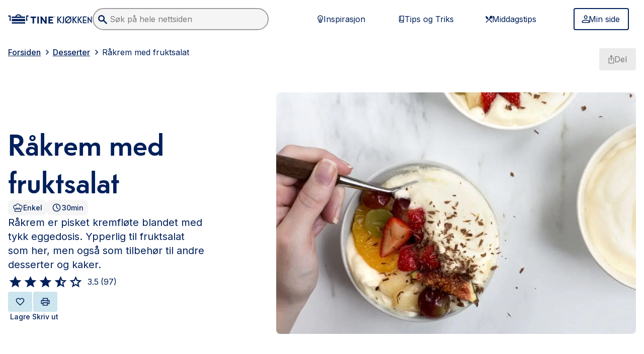

--- FILE ---
content_type: text/html; charset=utf-8
request_url: https://www.tine.no/oppskrifter/desserter/frukt-og-bar/fruktsalat-med-rakrem
body_size: 66186
content:
<!DOCTYPE html><html lang="no" class="edit __variable_ad9543 __variable_7a663b min-h-full"><head><meta charSet="utf-8"/><meta name="viewport" content="width=device-width, initial-scale=1"/><link rel="preload" as="image" href="/oppskrifter/logo.svg"/><link rel="preload" as="image" imageSrcSet="/oppskrifter/_next/image?url=https%3A%2F%2Fwww.tine.no%2F_%2Frecipeimage%2Fw_1200%2Ch_675%2Cc_fill%2Cx_1873%2Cy_1054%2Cg_xy_center%2Frecipeimage%2Fvpbujophyyfrtaf4ym8o.jpg&amp;w=1200&amp;q=75 1x, /oppskrifter/_next/image?url=https%3A%2F%2Fwww.tine.no%2F_%2Frecipeimage%2Fw_1200%2Ch_675%2Cc_fill%2Cx_1873%2Cy_1054%2Cg_xy_center%2Frecipeimage%2Fvpbujophyyfrtaf4ym8o.jpg&amp;w=1600&amp;q=75 2x"/><link rel="preload" as="image" href="https://aps.brandmaster.com/v03/product/12590/4191/large/hovedbilde/tine_kjokken_artnr_4191__large.png"/><link rel="stylesheet" href="/oppskrifter/_next/static/css/59eab2142b9c5397.css" data-precedence="next"/><link rel="stylesheet" href="/oppskrifter/_next/static/css/299ef761f72a6508.css" data-precedence="next"/><link rel="stylesheet" href="/oppskrifter/_next/static/css/fd7b740ff2872c0c.css" data-precedence="next"/><link rel="preload" as="script" fetchPriority="low" href="/oppskrifter/_next/static/chunks/webpack-9b51bd08e3b84b26.js"/><script src="/oppskrifter/_next/static/chunks/4bd1b696-ff2700dce288e245.js" async=""></script><script src="/oppskrifter/_next/static/chunks/4672-a53039d8e470be4e.js" async=""></script><script src="/oppskrifter/_next/static/chunks/main-app-fee529faf0b97ee4.js" async=""></script><script src="/oppskrifter/_next/static/chunks/1978-ec87484b6cda6c8a.js" async=""></script><script src="/oppskrifter/_next/static/chunks/app/%5Blocale%5D/%5B%5B...contentPath%5D%5D/loading-e70c30ed87c9f2dc.js" async=""></script><script src="/oppskrifter/_next/static/chunks/app/%5Blocale%5D/loading-8df115b64587907d.js" async=""></script><script src="/oppskrifter/_next/static/chunks/bf76e631-4eef285d335b1dce.js" async=""></script><script src="/oppskrifter/_next/static/chunks/c16f53c3-ba6ea3b837df1cca.js" async=""></script><script src="/oppskrifter/_next/static/chunks/4958-ec222592bf5aa460.js" async=""></script><script src="/oppskrifter/_next/static/chunks/6874-1ec0eb1b0be3d4e6.js" async=""></script><script src="/oppskrifter/_next/static/chunks/5561-f5b58957a52e9b88.js" async=""></script><script src="/oppskrifter/_next/static/chunks/5125-b7cc8fb8e84ef8fe.js" async=""></script><script src="/oppskrifter/_next/static/chunks/8814-725d9509a1905fb9.js" async=""></script><script src="/oppskrifter/_next/static/chunks/1694-65489462093508f3.js" async=""></script><script src="/oppskrifter/_next/static/chunks/1556-fee5bb691b48bef1.js" async=""></script><script src="/oppskrifter/_next/static/chunks/829-2f35361da86c9f6b.js" async=""></script><script src="/oppskrifter/_next/static/chunks/3296-72eaf2520a482797.js" async=""></script><script src="/oppskrifter/_next/static/chunks/9032-8c91e94ec0eb65ff.js" async=""></script><script src="/oppskrifter/_next/static/chunks/4555-25661000498bed8e.js" async=""></script><script src="/oppskrifter/_next/static/chunks/app/not-found-eeaebdb28fe98afe.js" async=""></script><script src="/oppskrifter/_next/static/chunks/3698-19bccad2136ef95f.js" async=""></script><script src="/oppskrifter/_next/static/chunks/5409-e1d086308ee53275.js" async=""></script><script src="/oppskrifter/_next/static/chunks/2824-ed2412c3993bd976.js" async=""></script><script src="/oppskrifter/_next/static/chunks/app/%5Blocale%5D/layout-e98e1695cecc1cd1.js" async=""></script><script src="/oppskrifter/_next/static/chunks/8122-8c95920951fe048d.js" async=""></script><script src="/oppskrifter/_next/static/chunks/7914-3ec007a68c1e671f.js" async=""></script><script src="/oppskrifter/_next/static/chunks/6963-54bb92a8e7141c9e.js" async=""></script><script src="/oppskrifter/_next/static/chunks/4804-76dfe971dd68a61d.js" async=""></script><script src="/oppskrifter/_next/static/chunks/app/%5Blocale%5D/%5B%5B...contentPath%5D%5D/page-5ae5150ce1d30d0b.js" async=""></script><script src="/oppskrifter/_next/static/chunks/6474-0c0d85619ac57391.js" async=""></script><script src="/oppskrifter/_next/static/chunks/app/%5Blocale%5D/error-a7392037054037ab.js" async=""></script><script src="/oppskrifter/_next/static/chunks/app/%5Blocale%5D/not-found-1dada5f46a39fab3.js" async=""></script><script src="/oppskrifter/_next/static/chunks/app/%5Blocale%5D/%5B%5B...contentPath%5D%5D/layout-33bd1a3f1e7e10e7.js" async=""></script><script src="/oppskrifter/_next/static/chunks/app/%5Blocale%5D/%5B%5B...contentPath%5D%5D/error-161a63630f545eb5.js" async=""></script><script src="/oppskrifter/_next/static/chunks/app/%5Blocale%5D/%5B%5B...contentPath%5D%5D/not-found-43296662ebc8c22b.js" async=""></script><title>Råkrem med fruktsalat</title><meta name="description" content="Råkrem er pisket kremfløte blandet med tykk eggedosis. Ypperlig til fruktsalat som her, men også som tilbehør til andre desserter og kaker.&amp;nbsp;"/><meta name="keywords" content="dessert, frukt-og-baer"/><meta name="robots" content="index, follow"/><meta name="googlebot" content="index, follow"/><meta property="og:title" content="Råkrem med fruktsalat"/><meta property="og:description" content="Råkrem er pisket kremfløte blandet med tykk eggedosis. Ypperlig til fruktsalat som her, men også som tilbehør til andre desserter og kaker.&amp;nbsp;"/><meta property="og:url" content="https://www.tine.no/no/desserter/frukt-og-bar/fruktsalat-med-rakrem"/><meta property="og:site_name" content="Tine Oppskrifter"/><meta property="og:locale" content="no_NO"/><meta property="og:image" content="https://www.tine.no/_/recipeimage/w_1200,h_630,c_fill,x_1873,y_1054,g_xy_center/recipeimage/vpbujophyyfrtaf4ym8o.jpg"/><meta property="og:image:width" content="1200"/><meta property="og:image:height" content="630"/><meta name="twitter:card" content="summary_large_image"/><meta name="twitter:title" content="Råkrem med fruktsalat"/><meta name="twitter:description" content="Råkrem er pisket kremfløte blandet med tykk eggedosis. Ypperlig til fruktsalat som her, men også som tilbehør til andre desserter og kaker.&amp;nbsp;"/><meta name="twitter:image" content="https://www.tine.no/_/recipeimage/w_1200,h_630,c_fill,x_1873,y_1054,g_xy_center/recipeimage/vpbujophyyfrtaf4ym8o.jpg"/><meta name="twitter:image:width" content="1200"/><meta name="twitter:image:height" content="630"/><link rel="icon" href="/oppskrifter/favicon.svg" media="(prefers-color-scheme: light)"/><link rel="icon" href="/oppskrifter/favicon-dark.svg" media="(prefers-color-scheme: dark)"/><script>document.querySelectorAll('body link[rel="icon"], body link[rel="apple-touch-icon"]').forEach(el => document.head.appendChild(el))</script><script src="/oppskrifter/_next/static/chunks/polyfills-42372ed130431b0a.js" noModule=""></script></head><body data-portal-component-type="page"><div hidden=""><!--$--><!--/$--></div><noscript><iframe src="https://www.googletagmanager.com/ns.html?id=GTM-T7CS5NX" height="0" width="0" style="display:none;visibility:hidden"></iframe></noscript><a class="text-button-primary-text bg-button-primary-bg fill-button-primary-text border-button-primary-bg hover:bg-button-primary-bg-hover hover:border-button-primary-bg-hover text-sm px-button-compact-padding-x py-button-compact-padding-y [&amp;&gt;svg]:w-[20px] [&amp;&gt;svg]:h-[20px] [&amp;&gt;svg]:-m-1 focus-visible:ring-2 focus-visible:ring-information-600 focus-visible:outline-none disabled:text-ink-disabled disabled:border-button-disabled-bg disabled:bg-button-disabled-bg disabled:cursor-not-allowed disabled:no-underline [&amp;&gt;svg]:disabled:fill-ink-disabled cursor-pointer leading-none border-2 no-underline rounded-button inline-flex justify-center items-center gap-x-2 sr-only focus:not-sr-only focus:fixed focus:top-4 focus:left-4 focus:z-30" href="#main-content">Skip to main content</a><header class="sticky top-0 z-20 w-full bg-base-0 p-4"><section class="mx-auto w-full max-w-[1515px]"><div class="flex items-center justify-between md:hidden"><a href="/oppskrifter"><img src="/oppskrifter/logo.svg" alt="TINE Kjøkken Logo" class="w-40 lg:w-60"/></a><button type="button" aria-label="Åpne meny" class="text-button-tertiary-text fill-tertiary-text bg-button-tertiary-bg border-transparent hover:bg-button-tertiary-bg-hover hover:underline hover:border-button-tertiary-bg-hover px-button-compact-padding-x py-button-compact-padding-y [&amp;&gt;svg]:w-[28px] [&amp;&gt;svg]:h-[28px] [&amp;&gt;svg]:-m-0.5 focus-visible:ring-2 focus-visible:ring-information-600 focus-visible:outline-none disabled:text-ink-disabled disabled:border-button-disabled-bg disabled:bg-button-disabled-bg disabled:cursor-not-allowed disabled:no-underline [&amp;&gt;svg]:disabled:fill-ink-disabled cursor-pointer leading-none border-2 no-underline rounded-button inline-flex justify-center items-center gap-x-2"><svg xmlns="http://www.w3.org/2000/svg" width="1.5em" height="1.5em" fill="currentColor" viewBox="0 0 24 24" focusable="false" aria-hidden="true"><path fill="inherit" d="M3 17.571v-1.928h18v1.928zm0-4.821v-1.929h18v1.929zm0-4.821V6h18v1.929z"></path></svg></button></div><div class="w-full mt-3 md:hidden"><div class="relative min-w-[250px] z-50"><div data-headlessui-state=""></div><span hidden="" style="position:fixed;top:1px;left:1px;width:1px;height:0;padding:0;margin:-1px;overflow:hidden;clip:rect(0, 0, 0, 0);white-space:nowrap;border-width:0;display:none"></span></div></div><div class="hidden md:flex md:items-center md:justify-between"><div class="flex items-center md:gap-x-4 xl:gap-x-10 "><a href="/oppskrifter"><img src="/oppskrifter/logo.svg" alt="TINE Kjøkken Logo" class="w-40 lg:w-60"/></a><div class="w-full max-w-[200px] md:max-w-[150px] lg:max-w-[250px] xl:max-w-[350px]"><div class="relative min-w-[250px] z-50"><div data-headlessui-state=""></div><span hidden="" style="position:fixed;top:1px;left:1px;width:1px;height:0;padding:0;margin:-1px;overflow:hidden;clip:rect(0, 0, 0, 0);white-space:nowrap;border-width:0;display:none"></span></div></div></div><div class="md:flex lg:hidden"><button type="button" aria-label="Åpne meny" class="text-button-tertiary-text fill-tertiary-text bg-button-tertiary-bg border-transparent hover:bg-button-tertiary-bg-hover hover:underline hover:border-button-tertiary-bg-hover px-button-compact-padding-x py-button-compact-padding-y [&amp;&gt;svg]:w-[28px] [&amp;&gt;svg]:h-[28px] [&amp;&gt;svg]:-m-0.5 focus-visible:ring-2 focus-visible:ring-information-600 focus-visible:outline-none disabled:text-ink-disabled disabled:border-button-disabled-bg disabled:bg-button-disabled-bg disabled:cursor-not-allowed disabled:no-underline [&amp;&gt;svg]:disabled:fill-ink-disabled cursor-pointer leading-none border-2 no-underline rounded-button inline-flex justify-center items-center gap-x-2"><svg xmlns="http://www.w3.org/2000/svg" width="1.5em" height="1.5em" fill="currentColor" viewBox="0 0 24 24" focusable="false" aria-hidden="true"><path fill="inherit" d="M3 17.571v-1.928h18v1.928zm0-4.821v-1.929h18v1.929zm0-4.821V6h18v1.929z"></path></svg></button></div><div class="hidden lg:flex lg:items-center"><div class="flex w-[520px] md:mr-4 xl:mr-10"><a class="text-button-tertiary-text fill-tertiary-text bg-button-tertiary-bg border-transparent hover:bg-button-tertiary-bg-hover hover:underline hover:border-button-tertiary-bg-hover text-base w-full px-button-regular-padding-x py-button-regular-padding-y [&amp;&gt;svg]:w-[20px] [&amp;&gt;svg]:h-[20px] [&amp;&gt;svg]:-m-1 focus-visible:ring-2 focus-visible:ring-information-600 focus-visible:outline-none disabled:text-ink-disabled disabled:border-button-disabled-bg disabled:bg-button-disabled-bg disabled:cursor-not-allowed disabled:no-underline [&amp;&gt;svg]:disabled:fill-ink-disabled cursor-pointer leading-none border-2 no-underline rounded-button inline-flex justify-center items-center gap-x-2" href="/oppskrifter/inspirasjon"><svg xmlns="http://www.w3.org/2000/svg" width="1.5em" height="1.5em" fill="currentColor" viewBox="0 0 24 24" focusable="false" aria-hidden="true"><path fill="inherit" d="M11.546 21q-.591 0-1.114-.284a1.77 1.77 0 0 1-.773-.807H7.727v-5.045a6.25 6.25 0 0 1-2.011-2.318 6.5 6.5 0 0 1-.716-3q0-2.728 1.91-4.637Q8.817 3 11.545 3q2.727 0 4.636 1.91 1.91 1.908 1.909 4.635 0 1.591-.716 3a6.25 6.25 0 0 1-2.011 2.319v5.045h-1.955q-.25.523-.761.807-.512.285-1.102.284m-2.182-2.727h4.363v-1.091H9.364zm0-2.182h4.363V15H9.364zM8.5 13.364H11v-2.5L8.977 8.84l.773-.773 1.796 1.796 1.795-1.796.773.773-2.023 2.023v2.5h2.5a5.2 5.2 0 0 0 1.364-1.694q.5-.988.5-2.125 0-2.045-1.432-3.477-1.433-1.431-3.477-1.432-2.046 0-3.478 1.432Q6.637 7.5 6.636 9.545q0 1.114.5 2.114A5.14 5.14 0 0 0 8.5 13.364"></path></svg>Inspirasjon</a><a class="text-button-tertiary-text fill-tertiary-text bg-button-tertiary-bg border-transparent hover:bg-button-tertiary-bg-hover hover:underline hover:border-button-tertiary-bg-hover text-base w-full px-button-regular-padding-x py-button-regular-padding-y [&amp;&gt;svg]:w-[20px] [&amp;&gt;svg]:h-[20px] [&amp;&gt;svg]:-m-1 focus-visible:ring-2 focus-visible:ring-information-600 focus-visible:outline-none disabled:text-ink-disabled disabled:border-button-disabled-bg disabled:bg-button-disabled-bg disabled:cursor-not-allowed disabled:no-underline [&amp;&gt;svg]:disabled:fill-ink-disabled cursor-pointer leading-none border-2 no-underline rounded-button inline-flex justify-center items-center gap-x-2" href="/oppskrifter/tips-og-triks"><svg xmlns="http://www.w3.org/2000/svg" width="1.5em" height="1.5em" fill="currentColor" viewBox="0 0 24 24" focusable="false" aria-hidden="true"><path fill="inherit" d="M8.75 20a2.65 2.65 0 0 1-1.945-.805A2.65 2.65 0 0 1 6 17.25V6.75q0-1.14.805-1.945A2.65 2.65 0 0 1 8.75 4H18v11.98q-.52 0-.885.372-.365.374-.365.907 0 .532.365.897.364.365.885.365V20zM7.5 14.792q.291-.146.594-.22.302-.072.656-.072H9v-9h-.25q-.52 0-.885.365a1.2 1.2 0 0 0-.365.885zm3-.292h6v-9h-6zm-1.75 4h6.792a3 3 0 0 1-.22-.583 2.7 2.7 0 0 1-.072-.652q0-.338.083-.656t.23-.609H8.75q-.542 0-.896.365a1.22 1.22 0 0 0-.354.885q0 .542.354.896t.896.354"></path></svg>Tips og Triks</a><a class="text-button-tertiary-text fill-tertiary-text bg-button-tertiary-bg border-transparent hover:bg-button-tertiary-bg-hover hover:underline hover:border-button-tertiary-bg-hover text-base w-full px-button-regular-padding-x py-button-regular-padding-y [&amp;&gt;svg]:w-[20px] [&amp;&gt;svg]:h-[20px] [&amp;&gt;svg]:-m-1 focus-visible:ring-2 focus-visible:ring-information-600 focus-visible:outline-none disabled:text-ink-disabled disabled:border-button-disabled-bg disabled:bg-button-disabled-bg disabled:cursor-not-allowed disabled:no-underline [&amp;&gt;svg]:disabled:fill-ink-disabled cursor-pointer leading-none border-2 no-underline rounded-button inline-flex justify-center items-center gap-x-2" href="/oppskrifter/tema/middag"><svg xmlns="http://www.w3.org/2000/svg" width="1.5em" height="1.5em" fill="currentColor" viewBox="0 0 24 24" focusable="false" aria-hidden="true"><path fill="inherit" d="m5.268 20.836-1.22-1.275 9.404-9.825a3.16 3.16 0 0 1-.108-2.276 5.1 5.1 0 0 1 1.232-2.024q1.077-1.1 2.453-1.375 1.376-.276 2.381.7 1.006 1.024.718 2.487-.287 1.462-1.364 2.587-.837.876-1.926 1.25a2.95 2.95 0 0 1-2.166-.075l-1.364 1.425 6.82 7.126-1.22 1.274-6.82-7.125zm2.728-7.95L5.22 10.01Q4 8.785 4 7.023t1.22-2.987l5.624 5.875z"></path></svg>Middagstips</a></div><div class="flex w-full max-w-[124px]"><a href="/oppskrifter/minside"><button type="button" class="text-button-secondary-text bg-button-secondary-bg fill-button-secondary-text border-button-secondary-border hover:bg-button-secondary-bg-hover hover:border-button-secondary-border text-base w-full px-button-regular-padding-x py-button-regular-padding-y [&amp;&gt;svg]:w-[20px] [&amp;&gt;svg]:h-[20px] [&amp;&gt;svg]:-m-1 focus-visible:ring-2 focus-visible:ring-information-600 focus-visible:outline-none disabled:text-ink-disabled disabled:border-button-disabled-bg disabled:bg-button-disabled-bg disabled:cursor-not-allowed disabled:no-underline [&amp;&gt;svg]:disabled:fill-ink-disabled cursor-pointer leading-none border-2 no-underline rounded-button inline-flex justify-center items-center gap-x-2"><svg xmlns="http://www.w3.org/2000/svg" width="1.5em" height="1.5em" fill="currentColor" viewBox="0 0 24 24" focusable="false" aria-hidden="true"><path fill="inherit" d="M12.237 11.621q-1.778 0-3.044-1.266T7.926 7.31t1.267-3.045T12.237 3t3.044 1.266 1.266 3.045-1.266 3.044-3.044 1.266M3 21v-2.738q0-.905.491-1.675A3.3 3.3 0 0 1 4.805 15.4a18 18 0 0 1 3.684-1.343 15.95 15.95 0 0 1 7.496 0q1.859.448 3.684 1.343a3.3 3.3 0 0 1 1.313 1.186q.492.77.492 1.675V21zm1.847-1.847h14.78v-.89q0-.375-.217-.694a1.64 1.64 0 0 0-.589-.52 15.8 15.8 0 0 0-3.246-1.187 14 14 0 0 0-6.677 0q-1.653.404-3.245 1.187a1.64 1.64 0 0 0-.589.52 1.2 1.2 0 0 0-.217.693zm7.39-9.38q1.016 0 1.74-.723a2.37 2.37 0 0 0 .723-1.74q0-1.015-.723-1.74a2.37 2.37 0 0 0-1.74-.723q-1.016 0-1.74.724a2.37 2.37 0 0 0-.723 1.74q0 1.015.723 1.74a2.37 2.37 0 0 0 1.74.723"></path></svg>Min side</button></a></div></div></div></section></header><div class="fixed top-0 transition-transform ease-in-out duration-500 left-0 right-0 z-50 flex flex-col justify-end w-full gap-4 p-4 pointer-events-none lg:p-4 md:left-auto md:max-w-md translate-y-20"></div><!--$!--><template data-dgst="BAILOUT_TO_CLIENT_SIDE_RENDERING"></template><!--/$--><!--$--><div><main><!--$--><script type="application/ld+json">{"@context":"https://schema.org","@type":"Recipe","name":"Råkrem med fruktsalat","description":"Råkrem er pisket kremfløte blandet med tykk eggedosis. Ypperlig til fruktsalat som her, men også som tilbehør til andre desserter og kaker.&nbsp;","image":[{"@type":"ImageObject","url":"https://www.tine.no/_/recipeimage/w_1200,h_900,c_fill,x_1873,y_1054,g_xy_center/recipeimage/vpbujophyyfrtaf4ym8o.jpg","width":1200,"height":900},{"@type":"ImageObject","url":"https://www.tine.no/_/recipeimage/w_800,h_600,c_fill,x_1873,y_1054,g_xy_center/recipeimage/vpbujophyyfrtaf4ym8o.jpg","width":800,"height":600},{"@type":"ImageObject","url":"https://www.tine.no/_/recipeimage/w_400,h_300,c_fill,x_1873,y_1054,g_xy_center/recipeimage/vpbujophyyfrtaf4ym8o.jpg","width":400,"height":300}],"author":{"@type":"Person","name":"TINE Kjøkken"},"datePublished":"2019-09-30 13:19:09","prepTime":"","cookTime":"PT30M","keywords":"easy","recipeYield":"6 servings","recipeCategory":["dessert","frukt-og-baer"],"nutrition":"","aggregateRating":{"@type":"AggregateRating","ratingValue":3.5,"ratingCount":97},"recipeIngredient":["1 dl sukker","1 dl vann","1.5 dl ananassaft fra boksen med hermetisk ananas","5 stykk stjerneanis","1 stykk kanelstang","1 stykk vaniljestang","3 stykk appelsin","2 stykk banan","2 stykk kiwi","hermetisk 200 g ananas (1 boks)","3 stykk fiken","røde 100 g drue","grønne  100 g drue","100 g jordbær","2 stykk egg","1 dl sukker","3 dl TINE® Kremfløte"],"recipeCuisine":"","recipeInstructions":[{"@type":"HowToStep","name":"Step 1","text":"Kok opp sukker, vann, ananassaft (fra boksen med hermetisk ananas), stjerneanis, kanelstang og vaniljestang. La laken koke i noen minutter. Avkjøl."},{"@type":"HowToStep","name":"Step 2","text":"Ta av skallet, og skjær appelsin, banan og kiwi i passende biter. Skjær ananas i biter. Fjern stilken på fikenene og skjær i båter. Del druene i to, og ta ut steinene. Fjern stilken på jordbærene og del i to. "},{"@type":"HowToStep","name":"Step 3","text":"Legg frukten pent opp i en serveringsbolle eller serveringsskåler, og slå laken over. Fruktsalaten blir best hvis den får stå og trekke en stund."},{"@type":"HowToStep","name":"Step 1","text":"Visp eggedosis av egg og sukker. Visp fløten stiv. Skjær eggedosisen inn i kremen, og avkjøl blandingen."}]}</script><section class="hidden print:block"><div class="p-6 text-sm bg-white text-base-900"><div class="flex mb-4"><svg width="200" height="28" viewBox="0 0 200 28" fill="none" xmlns="http://www.w3.org/2000/svg" class="h-5 -ml-8"><path d="M8.85893 13.5172H40.3467V18.4413H8.85893V13.5172ZM8.85893 20.8551H40.3467V23.9447H8.85893V20.8551ZM0 6.08268L1.25181 8.39992C1.73327 8.20682 2.11844 8.11027 2.5999 8.11027C3.948 8.11027 4.33317 9.17233 4.14059 10.5241C3.948 11.8758 3.17766 16.993 3.17766 16.993L6.25903 18.4413V5.88958C5.2961 5.50337 4.23688 5.31027 3.17766 5.31027C2.11844 5.31027 1.05922 5.50337 0 6.08268ZM42.8503 5.88958V18.3447L45.9316 16.8965C45.9316 16.8965 45.1613 11.7792 44.9687 10.4275C44.7761 9.07578 45.1613 8.01371 46.5094 8.01371C46.9909 8.01371 47.4723 8.11027 47.8575 8.30337L49.1093 5.98613C48.0501 5.50337 46.9909 5.21371 45.8353 5.31027C44.8724 5.31027 43.8132 5.50337 42.8503 5.88958ZM40.3467 7.91716H31.6803C31.6803 6.46889 31.3914 5.88958 31.1988 5.69647C30.5248 5.31027 29.8507 4.92406 29.0804 4.6344C28.4064 4.2482 27.8286 3.76544 27.1546 3.18613C26.8657 2.99302 26.4805 2.70337 24.5546 2.70337C22.6288 2.70337 22.1473 3.08958 21.9547 3.18613C21.377 3.76544 20.7029 4.15165 20.0289 4.6344C19.2585 4.92406 18.5845 5.31027 17.9104 5.69647C17.6216 5.88958 17.429 6.56544 17.429 7.91716H8.76264V11.0068H40.2504V7.91716H40.3467ZM20.2215 7.91716C20.3178 6.75854 21.9547 5.21371 24.5546 5.21371C27.2508 5.21371 28.7915 6.75854 28.8878 7.91716H20.2215ZM53.3462 11.0068H57.9682V22.7861C57.9682 23.1723 57.9682 23.462 57.8719 23.8482H61.7236C61.6273 23.5585 61.6273 23.1723 61.6273 22.8827V11.0068H66.2494V7.91716H53.3462V11.0068ZM99.0852 17.3792H105.055V14.2896H99.0852V11.0068H106.885V7.91716H95.3298C95.4261 8.30337 95.4261 8.59302 95.4261 8.97923V22.7861C95.4261 23.1723 95.4261 23.462 95.3298 23.8482H106.885V20.7585H99.0852V17.3792ZM72.9899 7.91716H69.1382C69.2345 8.30337 69.2345 8.59302 69.2345 8.97923V22.7861C69.2345 23.1723 69.1382 23.462 69.1382 23.8482H72.9899C72.8936 23.462 72.8936 23.1723 72.8936 22.7861V8.97923C72.8936 8.68958 72.9899 8.30337 72.9899 7.91716ZM91.4781 7.91716H87.6264C87.6264 8.30337 87.7227 8.68958 87.7227 8.97923V18.5379L80.0193 8.01371H75.4935L76.4564 9.36544C76.8416 9.94475 77.0342 10.6206 77.0342 11.393V22.8827C77.0342 23.2689 76.9379 23.5585 76.9379 23.9447H80.7896C80.6933 23.5585 80.6933 23.2689 80.6933 22.8827V14.2896L87.6264 23.9447H91.4781C91.3818 23.5585 91.3818 23.2689 91.3818 22.8827V8.97923C91.3818 8.68958 91.3818 8.30337 91.4781 7.91716ZM110.351 7.33785C109.581 7.33785 108.907 8.01371 108.907 8.78613C108.907 9.55854 109.581 10.2344 110.351 10.2344C111.122 10.2344 111.796 9.55854 111.796 8.78613C111.796 8.01371 111.122 7.33785 110.351 7.33785ZM110.351 10.0413C109.677 10.0413 109.1 9.46199 109.1 8.78613C109.1 8.11027 109.677 7.53096 110.351 7.53096C111.026 7.53096 111.603 8.11027 111.603 8.78613C111.603 9.46199 111.026 10.0413 110.351 10.0413Z" fill="#00205B"></path><path d="M110.447 8.88272C110.736 8.88272 110.929 8.68961 110.929 8.39996C110.929 8.20686 110.833 8.01375 110.447 8.01375H109.773V9.55858H110.062V8.88272H110.255C110.447 8.88272 110.544 8.97927 110.736 9.26893L110.833 9.55858H111.122L110.929 9.26893C110.736 8.97927 110.64 8.88272 110.447 8.88272ZM110.351 8.68961H109.966V8.20686H110.351C110.544 8.20686 110.64 8.30341 110.64 8.39996C110.64 8.59306 110.544 8.68961 110.351 8.68961ZM121.425 14.9655V14.7724L126.817 7.9172C126.914 7.82065 126.914 7.7241 126.721 7.7241H124.506C124.314 7.7241 124.217 7.82065 124.121 7.9172L119.21 14.1931C119.114 14.3862 118.921 14.2896 118.921 14.1931V7.82065C118.921 7.62755 118.921 7.62755 118.729 7.62755H116.995C116.803 7.62755 116.803 7.62755 116.803 7.82065V22.8827C116.803 23.0758 116.803 23.0758 116.995 23.0758H118.729C118.921 23.0758 118.921 23.0758 118.921 22.8827V15.5448C118.921 15.3517 119.21 15.3517 119.306 15.4482L124.41 22.7862C124.506 22.9793 124.603 22.9793 124.795 22.9793H127.106C127.299 22.9793 127.299 22.9793 127.202 22.7862L121.425 14.9655ZM132.113 7.62755H130.38C130.187 7.62755 130.187 7.62755 130.187 7.82065V19.8896C130.187 21.0482 129.899 21.4344 129.128 21.4344C128.936 21.4344 128.551 21.4344 128.262 21.3379C128.165 21.3379 128.069 21.3379 128.069 21.531V22.9793C128.069 23.1724 128.069 23.1724 128.262 23.2689C128.551 23.3655 129.128 23.3655 129.61 23.3655C131.536 23.3655 132.402 22.4 132.402 20.1793V7.82065C132.306 7.62755 132.306 7.62755 132.113 7.62755ZM148.676 10.331L150.12 8.88272C150.216 8.78617 150.216 8.68961 150.12 8.59306L149.253 7.7241C149.157 7.62755 149.061 7.62755 148.965 7.7241L147.616 9.07582C147.52 9.17237 147.424 9.17237 147.328 9.07582C145.98 7.9172 144.343 7.33789 142.417 7.33789C138.18 7.33789 134.713 10.9103 134.713 15.3517C134.713 17.0896 135.291 18.731 136.254 20.1793C136.35 20.2758 136.35 20.3724 136.254 20.4689L134.81 21.9172C134.713 22.0138 134.713 22.1103 134.81 22.2069L135.676 23.0758C135.772 23.1724 135.869 23.1724 135.965 23.0758L137.313 21.7241C137.409 21.6275 137.506 21.6275 137.602 21.7241C138.95 22.8827 140.587 23.462 142.417 23.462C146.654 23.462 150.12 19.8896 150.12 15.4482C150.12 13.7103 149.542 11.9724 148.483 10.6206C148.579 10.5241 148.579 10.4275 148.676 10.331ZM137.987 18.6344C137.409 17.6689 137.121 16.5103 137.121 15.4482C137.121 12.1655 139.432 9.65513 142.513 9.65513C143.765 9.65513 144.92 10.0413 145.787 10.8138C145.883 10.9103 145.883 10.9103 145.787 11.0069L138.18 18.6344C138.083 18.731 137.987 18.731 137.987 18.6344ZM142.513 21.2413C141.261 21.2413 140.106 20.8551 139.239 20.0827C139.143 19.9862 139.143 19.9862 139.239 19.8896L146.846 12.262C146.942 12.1655 147.039 12.1655 147.039 12.262C147.616 13.2275 147.905 14.2896 147.905 15.4482C147.905 18.731 145.498 21.2413 142.513 21.2413ZM157.438 14.9655V14.7724L162.831 7.9172C162.927 7.82065 162.927 7.7241 162.734 7.7241H160.52C160.327 7.7241 160.231 7.82065 160.135 7.9172L155.224 14.1931C155.127 14.3862 154.935 14.2896 154.935 14.1931V7.82065C154.935 7.62755 154.935 7.62755 154.742 7.62755H153.009C152.816 7.62755 152.816 7.62755 152.816 7.82065V22.8827C152.816 23.0758 152.816 23.0758 153.009 23.0758H154.742C154.935 23.0758 154.935 23.0758 154.935 22.8827V15.5448C154.935 15.3517 155.224 15.3517 155.32 15.4482L160.423 22.7862C160.52 22.9793 160.616 22.9793 160.809 22.9793H163.12C163.312 22.9793 163.312 22.9793 163.216 22.7862L157.438 14.9655ZM169.571 14.9655V14.7724L174.964 7.9172C175.06 7.82065 175.06 7.7241 174.867 7.7241H172.653C172.46 7.7241 172.364 7.82065 172.267 7.9172L167.356 14.1931C167.26 14.3862 167.068 14.2896 167.068 14.1931V7.82065C167.068 7.62755 167.068 7.62755 166.875 7.62755H165.142C164.949 7.62755 164.949 7.62755 164.949 7.82065V22.8827C164.949 23.0758 164.949 23.0758 165.142 23.0758H166.875C167.068 23.0758 167.068 23.0758 167.068 22.8827V15.5448C167.068 15.3517 167.356 15.3517 167.453 15.4482L172.556 22.7862C172.653 22.9793 172.749 22.9793 172.941 22.9793H175.252C175.445 22.9793 175.445 22.9793 175.349 22.7862L169.571 14.9655ZM185.556 21.1448H179.393C179.201 21.1448 179.201 21.1448 179.201 20.9517V17.862C179.201 17.6689 179.201 17.6689 179.393 17.6689H185.267C185.46 17.6689 185.46 17.6689 185.46 17.4758V15.931C185.46 15.7379 185.46 15.7379 185.267 15.7379H179.393C179.201 15.7379 179.201 15.7379 179.201 15.5448V10.0413C179.201 9.84824 179.201 9.84824 179.393 9.84824H185.46C185.652 9.84824 185.652 9.84824 185.652 9.65513V7.82065C185.652 7.62755 185.652 7.62755 185.46 7.62755H177.178C176.986 7.62755 176.986 7.62755 176.986 7.82065V22.8827C176.986 23.0758 176.986 23.0758 177.178 23.0758H185.556C185.748 23.0758 185.748 23.0758 185.748 22.8827V21.2413C185.845 21.1448 185.748 21.1448 185.556 21.1448ZM197.881 7.62755H196.244C196.052 7.62755 196.052 7.62755 196.052 7.82065V16.9931C196.052 17.1862 195.859 17.1862 195.763 17.0896L188.541 7.43444C188.445 7.33789 188.348 7.33789 188.348 7.43444V22.9793C188.348 23.1724 188.348 23.1724 188.541 23.1724H190.178C190.37 23.1724 190.37 23.1724 190.37 22.9793V13.8069C190.37 13.6138 190.563 13.6138 190.659 13.7103L197.881 23.3655C197.978 23.5586 198.074 23.462 198.074 23.3655V7.9172C198.074 7.62755 198.074 7.62755 197.881 7.62755Z" fill="#00205B"></path></svg></div><h1 class="mb-2 text-3xl font-bold leading-tight text-black">Råkrem med fruktsalat</h1><div class="mb-4 text-sm leading-normal text-gray-700">Råkrem er pisket kremfløte blandet med tykk eggedosis. Ypperlig til fruktsalat som her, men også som tilbehør til andre desserter og kaker. </div><div class="flex items-center gap-2 mb-6 text-xs font-bold text-gray-600"><span>Enkel</span><span>•</span><span>30 min</span><span>•</span><span>6<!-- --> personer</span></div><div class="grid grid-cols-12"><div class="col-span-5"><h2 class="pb-1 mb-2 mr-8 text-lg font-bold text-black border-b">Ingredienser</h2><div><h3 class="pt-2 text-sm font-semibold text-gray-800">Sukkerlake</h3><ul class=""><li class="flex text-xs leading-tight"><span class="flex-shrink-0 font-medium text-right" style="min-width:35px">1<!-- --> dl <!-- -->sukker</span></li><li class="flex text-xs leading-tight"><span class="flex-shrink-0 font-medium text-right" style="min-width:35px">1<!-- --> dl <!-- -->vann</span></li><li class="flex text-xs leading-tight"><span class="flex-shrink-0 font-medium text-right" style="min-width:35px">1.5<!-- --> dl <!-- -->ananassaft<!-- -->, fra boksen med hermetisk ananas</span></li><li class="flex text-xs leading-tight"><span class="flex-shrink-0 font-medium text-right" style="min-width:35px">5<!-- --> stykk <!-- -->stjerneanis</span></li><li class="flex text-xs leading-tight"><span class="flex-shrink-0 font-medium text-right" style="min-width:35px">1<!-- --> stykk <!-- -->kanelstang</span></li><li class="flex text-xs leading-tight"><span class="flex-shrink-0 font-medium text-right" style="min-width:35px">1<!-- --> stykk <!-- -->vaniljestang</span></li></ul></div><div><h3 class="pt-2 text-sm font-semibold text-gray-800">Fruktsalat</h3><ul class=""><li class="flex text-xs leading-tight"><span class="flex-shrink-0 font-medium text-right" style="min-width:35px">3<!-- --> stykk <!-- -->appelsin</span></li><li class="flex text-xs leading-tight"><span class="flex-shrink-0 font-medium text-right" style="min-width:35px">2<!-- --> stykk <!-- -->banan</span></li><li class="flex text-xs leading-tight"><span class="flex-shrink-0 font-medium text-right" style="min-width:35px">2<!-- --> stykk <!-- -->kiwi</span></li><li class="flex text-xs leading-tight"><span class="flex-shrink-0 font-medium text-right" style="min-width:35px">200<!-- --> g <!-- -->hermetisk <!-- -->ananas<!-- -->, (1 boks)</span></li><li class="flex text-xs leading-tight"><span class="flex-shrink-0 font-medium text-right" style="min-width:35px">3<!-- --> stykk <!-- -->fiken</span></li><li class="flex text-xs leading-tight"><span class="flex-shrink-0 font-medium text-right" style="min-width:35px">100<!-- --> g <!-- -->røde <!-- -->drue</span></li><li class="flex text-xs leading-tight"><span class="flex-shrink-0 font-medium text-right" style="min-width:35px">100<!-- --> g <!-- -->grønne  <!-- -->drue</span></li><li class="flex text-xs leading-tight"><span class="flex-shrink-0 font-medium text-right" style="min-width:35px">100<!-- --> g <!-- -->jordbær</span></li></ul></div><div><h3 class="pt-2 text-sm font-semibold text-gray-800">Råkrem</h3><ul class=""><li class="flex text-xs leading-tight"><span class="flex-shrink-0 font-medium text-right" style="min-width:35px">2<!-- --> stykk <!-- -->egg</span></li><li class="flex text-xs leading-tight"><span class="flex-shrink-0 font-medium text-right" style="min-width:35px">1<!-- --> dl <!-- -->sukker</span></li><li class="flex text-xs leading-tight"><span class="flex-shrink-0 font-medium text-right" style="min-width:35px">3<!-- --> dl <!-- -->TINE® Kremfløte</span></li></ul></div></div><div class="col-span-7"><h2 class="pb-1 mb-2 text-lg font-bold text-black border-b">Slik gjør du</h2><div class="mt-4 mb-2"><ol class="space-y-3"><li class="flex gap-1.5"><div class="flex items-center justify-center flex-shrink-0 w-5 h-5 text-xs font-medium text-black border border-gray-400 rounded-full">1</div><div class="flex-1"><div class="text-xs leading-normal">Kok opp sukker, vann, ananassaft (fra boksen med hermetisk ananas), stjerneanis, kanelstang og vaniljestang. La laken koke i noen minutter. Avkjøl.</div></div></li><li class="flex gap-1.5"><div class="flex items-center justify-center flex-shrink-0 w-5 h-5 text-xs font-medium text-black border border-gray-400 rounded-full">2</div><div class="flex-1"><div class="text-xs leading-normal">Ta av skallet, og skjær appelsin, banan og kiwi i passende biter. Skjær ananas i biter. Fjern stilken på fikenene og skjær i båter. Del druene i to, og ta ut steinene. Fjern stilken på jordbærene og del i to. </div></div></li><li class="flex gap-1.5"><div class="flex items-center justify-center flex-shrink-0 w-5 h-5 text-xs font-medium text-black border border-gray-400 rounded-full">3</div><div class="flex-1"><div class="text-xs leading-normal">Legg frukten pent opp i en serveringsbolle eller serveringsskåler, og slå laken over. Fruktsalaten blir best hvis den får stå og trekke en stund.</div></div></li></ol></div><div class="mt-4 mb-2"><h3 class="mb-2 text-sm font-semibold text-gray-800">Råkrem</h3><ol class="space-y-3"><li class="flex gap-1.5"><div class="flex items-center justify-center flex-shrink-0 w-5 h-5 text-xs font-medium text-black border border-gray-400 rounded-full">1</div><div class="flex-1"><div class="text-xs leading-normal">Visp eggedosis av egg og sukker. Visp fløten stiv. Skjær eggedosisen inn i kremen, og avkjøl blandingen.</div></div></li></ol></div><div class="p-2 mt-1 border border-gray-300 rounded bg-gray-50"><div class="flex items-start gap-1"><div class="flex-shrink-0 text-xs"><svg xmlns="http://www.w3.org/2000/svg" width="1.5em" height="1.5em" fill="currentColor" viewBox="0 0 24 24" focusable="false" aria-hidden="true"><path fill="inherit" fill-rule="evenodd" d="M22.5 10.874a5.256 5.256 0 0 0-5.747-5.226 5.25 5.25 0 0 0-9.508 0A5.25 5.25 0 0 0 4.5 15.616v5.759H19.5v-1.841h-.002v-3.917a5.26 5.26 0 0 0 3-4.743m-4.5 9H6v-3.805a5 5 0 0 0 .75.055h10.5a5 5 0 0 0 .75-.055zm-.75-5.25h-1.29l.517-2.068a.75.75 0 0 0-1.455-.364l-.609 2.432H12.75v-2.25a.75.75 0 1 0-1.5 0v2.25H9.585l-.608-2.432a.75.75 0 1 0-1.455.364l.516 2.068H6.75a3.75 3.75 0 0 1 0-7.5h.055a5 5 0 0 0-.055.75.75.75 0 0 0 1.5 0 3.75 3.75 0 0 1 7.5 0 .75.75 0 1 0 1.5 0q0-.377-.054-.75h.054a3.75 3.75 0 1 1 0 7.5" clip-rule="evenodd"></path></svg></div><div><span class="text-xs font-bold text-gray-900">Tips</span><div class="pt-1 -ml-[20px] text-xs leading-normal text-gray-800 ">Ha gjerne litt nøtter eller mørk sjokolade i fruktsalaten.</div></div></div></div></div></div></div></section><section id="main-content" class="grid items-start grid-cols-12 gap-4 px-4 pb-10 print:hidden lg:mx-auto lg:gap-10 lg:max-w-screen-2xl"><section class="flex items-center justify-between w-full col-span-full"><nav aria-label="Breadcrumb" class="flex"><ol class="flex flex-wrap items-center p-0 m-0 list-none group [&amp;&gt;*:nth-last-child(2)]:inline-block [&amp;&gt;*]:hidden md:[&amp;&gt;*]:flex [&amp;&gt;li:nth-last-child(2)&gt;div&gt;svg]:rotate-180 md:[&amp;&gt;li:nth-last-child(2)&gt;div&gt;svg]:rotate-0"><li class="last:hidden lg:last:inline-block"><div class="flex items-center"><a href="/oppskrifter" class="rounded underline-offset-2 underline hover:no-underline focus-visible:ring-2 focus-visible:ring-information-600 focus-visible:outline-none text-link-default *:fill-text-ink-brand-default inline-flex items-center flex-wrap"><span class="">Forsiden</span></a><svg xmlns="http://www.w3.org/2000/svg" width="1.5em" height="1.5em" fill="currentColor" viewBox="0 0 24 24" focusable="false" aria-hidden="true" class="fill-link-default"><path fill="inherit" d="M13.938 12 10 8.063 11.063 7l5 5-5 5L10 15.938z"></path></svg></div></li><li class="last:hidden lg:last:inline-block"><div class="flex items-center"><svg xmlns="http://www.w3.org/2000/svg" width="1.5em" height="1.5em" fill="currentColor" viewBox="0 0 24 24" focusable="false" aria-hidden="true" class="fill-link-default hidden"><path fill="inherit" d="M13.938 12 10 8.063 11.063 7l5 5-5 5L10 15.938z"></path></svg><a href="/oppskrifter/desserter" class="rounded underline-offset-2 hover:no-underline focus-visible:ring-2 focus-visible:ring-information-600 focus-visible:outline-none text-link-default *:fill-text-ink-brand-default inline-flex items-center flex-wrap underline"><span class="">Desserter</span></a></div></li><li class="last:hidden lg:last:inline-block"><div class="flex items-center"><svg xmlns="http://www.w3.org/2000/svg" width="1.5em" height="1.5em" fill="currentColor" viewBox="0 0 24 24" focusable="false" aria-hidden="true" class="fill-link-default"><path fill="inherit" d="M13.938 12 10 8.063 11.063 7l5 5-5 5L10 15.938z"></path></svg><p class="m-0 text-link-default">Råkrem med fruktsalat</p></div></li></ol></nav><div class="flex items-center gap-2"><button type="button" class="text-button-tertiary-text fill-tertiary-text bg-button-tertiary-bg border-transparent hover:bg-button-tertiary-bg-hover hover:underline hover:border-button-tertiary-bg-hover text-base px-button-regular-padding-x py-button-regular-padding-y [&amp;&gt;svg]:w-[20px] [&amp;&gt;svg]:h-[20px] [&amp;&gt;svg]:-m-1 focus-visible:ring-2 focus-visible:ring-information-600 focus-visible:outline-none disabled:text-ink-disabled disabled:border-button-disabled-bg disabled:bg-button-disabled-bg disabled:cursor-not-allowed disabled:no-underline [&amp;&gt;svg]:disabled:fill-ink-disabled cursor-pointer leading-none border-2 no-underline rounded-button inline-flex justify-center items-center gap-x-2" disabled=""><svg xmlns="http://www.w3.org/2000/svg" width="1.5em" height="1.5em" fill="currentColor" viewBox="0 0 24 24" focusable="false" aria-hidden="true"><path fill="inherit" d="M5.333 22V8.667h4.445v1.666H7v10h10v-10h-2.778V8.667h4.445V22zm5.834-6.667V5.194l-1.32 1.32-1.18-1.18L12 2l3.333 3.333-1.18 1.18-1.32-1.319v10.14z"></path></svg>Del</button></div></section><div class="relative grid gap-6 col-span-full lg:gap-8 lg:grid-cols-12"><div class="flex flex-col order-2 gap-6 mb-6 lg:gap-8 col-span-full lg:col-span-4 lg:pt-16 lg:order-1 justify-center lg:justify-start"><h1 class="leading-tight break-words text-center lg:text-left hyphens-manual max-w-full">Råkrem med fruktsalat</h1><div class="flex gap-2 justify-center lg:justify-start"><div class="w-fit items-center flex gap-1 rounded-lg select-none whitespace-pre font-medium text-ink-brand-default text-sm px-2 py-1 border border-base-transparent bg-success-100 !bg-base-50"><svg xmlns="http://www.w3.org/2000/svg" width="1.5em" height="1.5em" fill="currentColor" viewBox="0 0 24 24" focusable="false" aria-hidden="true"><path fill="inherit" fill-rule="evenodd" d="M22.5 10.874a5.256 5.256 0 0 0-5.747-5.226 5.25 5.25 0 0 0-9.508 0A5.25 5.25 0 0 0 4.5 15.616v5.759H19.5v-1.841h-.002v-3.917a5.26 5.26 0 0 0 3-4.743m-4.5 9H6v-3.805a5 5 0 0 0 .75.055h10.5a5 5 0 0 0 .75-.055zm-.75-5.25h-1.29l.517-2.068a.75.75 0 0 0-1.455-.364l-.609 2.432H12.75v-2.25a.75.75 0 1 0-1.5 0v2.25H9.585l-.608-2.432a.75.75 0 1 0-1.455.364l.516 2.068H6.75a3.75 3.75 0 0 1 0-7.5h.055a5 5 0 0 0-.055.75.75.75 0 0 0 1.5 0 3.75 3.75 0 0 1 7.5 0 .75.75 0 1 0 1.5 0q0-.377-.054-.75h.054a3.75 3.75 0 1 1 0 7.5" clip-rule="evenodd"></path></svg>Enkel</div><div class="w-fit items-center flex gap-1 rounded-lg select-none whitespace-pre font-medium text-ink-brand-default text-sm px-2 py-1 border border-base-transparent bg-success-100 !bg-base-50"><svg xmlns="http://www.w3.org/2000/svg" width="1.5em" height="1.5em" fill="currentColor" viewBox="0 0 24 24" focusable="false" aria-hidden="true"><path fill="inherit" d="m15.14 15.984 1.196-1.195-3.492-3.492V6.375h-1.688V12zM12 21a8.8 8.8 0 0 1-3.497-.703 9.1 9.1 0 0 1-2.866-1.934 9.1 9.1 0 0 1-1.934-2.87A8.8 8.8 0 0 1 3 11.99q0-1.864.703-3.505a8.9 8.9 0 0 1 1.934-2.859 9.2 9.2 0 0 1 2.87-1.922A8.8 8.8 0 0 1 12.01 3q1.864 0 3.505.709a9.1 9.1 0 0 1 2.854 1.924 9.1 9.1 0 0 1 1.922 2.857A8.8 8.8 0 0 1 21 12q0 1.86-.703 3.497a9.2 9.2 0 0 1-1.922 2.866 8.9 8.9 0 0 1-2.862 1.934A8.8 8.8 0 0 1 12 21m.011-1.687q3.035 0 5.168-2.145t2.134-5.18q0-3.033-2.134-5.167t-5.168-2.133q-3.035 0-5.179 2.133t-2.144 5.168 2.144 5.179 5.18 2.145"></path></svg>30min</div></div><p class="m-0 text-lg lg:text-xl text-center lg:text-left">Råkrem er pisket kremfløte blandet med tykk eggedosis. Ypperlig til fruktsalat som her, men også som tilbehør til andre desserter og kaker. </p><div class="relative space-y-4 "><div class="flex justify-center lg:justify-start"><div aria-describedby="«R1cahtmnb»" class="relative flex items-center inline-block max-w-max group"><div class="flex items-center gap-1"><div class="flex cursor-pointer gap-3 text-ink-brand-default"><span aria-label="Rate 1 out of 5" class="text-yellow-500" role="button" tabindex="0"><svg xmlns="http://www.w3.org/2000/svg" width="30" height="30" fill="currentColor" viewBox="0 0 24 24" focusable="false" aria-hidden="true"><path fill="inherit" d="m5.675 21 1.575-6.65L2 9.875l6.9-.6L11.6 3l2.7 6.3 6.9.575-5.25 4.475L17.525 21 11.6 17.475z"></path></svg></span><span aria-label="Rate 2 out of 5" class="text-yellow-500" role="button" tabindex="0"><svg xmlns="http://www.w3.org/2000/svg" width="30" height="30" fill="currentColor" viewBox="0 0 24 24" focusable="false" aria-hidden="true"><path fill="inherit" d="m5.675 21 1.575-6.65L2 9.875l6.9-.6L11.6 3l2.7 6.3 6.9.575-5.25 4.475L17.525 21 11.6 17.475z"></path></svg></span><span aria-label="Rate 3 out of 5" class="text-yellow-500" role="button" tabindex="0"><svg xmlns="http://www.w3.org/2000/svg" width="30" height="30" fill="currentColor" viewBox="0 0 24 24" focusable="false" aria-hidden="true"><path fill="inherit" d="m5.675 21 1.575-6.65L2 9.875l6.9-.6L11.6 3l2.7 6.3 6.9.575-5.25 4.475L17.525 21 11.6 17.475z"></path></svg></span><span aria-label="Rate 4 out of 5" class="text-yellow-500" role="button" tabindex="0"><svg xmlns="http://www.w3.org/2000/svg" width="30" height="30" fill="currentColor" viewBox="0 0 24 24" focusable="false" aria-hidden="true"><path fill="inherit" d="M11.6 7.55v7.825l3.225 1.9-.85-3.6L16.75 11.3l-3.675-.325zM5.675 21l1.575-6.65L2 9.875l6.9-.6L11.6 3l2.7 6.3 6.9.575-5.25 4.475L17.525 21 11.6 17.475z"></path></svg></span><span aria-label="Rate 5 out of 5" class="text-yellow-500" role="button" tabindex="0"><svg xmlns="http://www.w3.org/2000/svg" width="30" height="30" fill="currentColor" viewBox="0 0 24 24" focusable="false" aria-hidden="true"><path fill="inherit" d="m8.4 17.275 3.2-1.9 3.225 1.9-.85-3.6L16.75 11.3l-3.675-.325L11.6 7.55l-1.475 3.425-3.675.325 2.8 2.375zM5.675 21l1.575-6.65L2 9.875l6.9-.6L11.6 3l2.7 6.3 6.9.575-5.25 4.475L17.525 21 11.6 17.475z"></path></svg></span></div></div><div class="absolute invisible z-10 p-2 w-max text-sm whitespace-normal rounded shadow-lg max-w-44 text-ink-brand group-focus:visible group-hover:visible bg-surface-information base-0 bottom-6 left-1/2 transform -translate-x-1/2" id="«R1cahtmnb»" role="tooltip" style="transform:translate(calc(-50% + 0px), -18px)">Trykk for å vurdere oppskriften<svg class="absolute w-6 h-3 bottom-[-6px] left-1/2 transform -translate-x-1/2" fill="none" viewBox="0 0 24 12" xmlns="http://www.w3.org/2000/svg"><path class="fill-surface-information" d="M12 12L0 0h24L12 12z"></path></svg></div></div><div class="ml-2 leading-10">3.5</div><div class="ml-1 leading-10">(<!-- -->97<!-- -->)</div></div></div><div class="flex gap-4 justify-center lg:justify-start"><div class="flex flex-col items-center place-self-center  gap-1 "><button type="button" aria-labelledby="«Rdahtmnb»" class="text-button-tinted-text bg-button-tinted-bg fill-button-tinted-text border-button-tinted-bg hover:bg-button-tinted-bg-hover hover:border-button-tinted-bg-hover text-base px-button-regular-padding-x py-button-regular-padding-y [&amp;&gt;svg]:w-[20px] [&amp;&gt;svg]:h-[20px] [&amp;&gt;svg]:-m-1 focus-visible:ring-2 focus-visible:ring-information-600 focus-visible:outline-none disabled:text-ink-disabled disabled:border-button-disabled-bg disabled:bg-button-disabled-bg disabled:cursor-not-allowed disabled:no-underline [&amp;&gt;svg]:disabled:fill-ink-disabled cursor-pointer leading-none border-2 no-underline rounded-button inline-flex justify-center items-center gap-x-2 px-3"><svg xmlns="http://www.w3.org/2000/svg" width="1.5em" height="1.5em" fill="currentColor" viewBox="0 0 24 24" focusable="false" aria-hidden="true" class="text-xl"><path fill="inherit" d="m11.931 21-1.293-1.164a129 129 0 0 1-4.267-3.944Q4.689 14.25 3.72 12.97q-.97-1.281-1.345-2.34A6.5 6.5 0 0 1 2 8.456q0-2.302 1.578-3.88Q5.155 3 7.457 3q1.268 0 2.457.543 1.19.543 2.017 1.526a5.7 5.7 0 0 1 2.017-1.526A5.86 5.86 0 0 1 16.405 3q2.302 0 3.88 1.578 1.577 1.577 1.577 3.879a6.5 6.5 0 0 1-.362 2.146q-.361 1.035-1.332 2.302-.969 1.267-2.664 2.936a139 139 0 0 1-4.332 4.047zm0-2.509a126 126 0 0 0 3.957-3.66q1.551-1.512 2.47-2.637.918-1.125 1.28-2.004A4.5 4.5 0 0 0 20 8.457q0-1.525-1.035-2.56t-2.56-1.035q-.905 0-1.694.375-.788.376-1.358 1.047l-.905 1.06h-1.034l-.905-1.06a3.96 3.96 0 0 0-1.384-1.047 3.95 3.95 0 0 0-1.668-.375q-1.525 0-2.56 1.035t-1.035 2.56q0 .854.336 1.694t1.229 1.952 2.457 2.638a135 135 0 0 0 4.047 3.75"></path></svg></button><span id="«Rdahtmnb»" class="text-sm font-medium cursor-pointer hover:underline">Lagre</span></div><div class="z-10 flex flex-col items-center gap-1"><button type="button" aria-labelledby="«Rlahtmnb»" class="text-button-tinted-text bg-button-tinted-bg fill-button-tinted-text border-button-tinted-bg hover:bg-button-tinted-bg-hover hover:border-button-tinted-bg-hover text-base px-button-regular-padding-x py-button-regular-padding-y [&amp;&gt;svg]:w-[20px] [&amp;&gt;svg]:h-[20px] [&amp;&gt;svg]:-m-1 focus-visible:ring-2 focus-visible:ring-information-600 focus-visible:outline-none disabled:text-ink-disabled disabled:border-button-disabled-bg disabled:bg-button-disabled-bg disabled:cursor-not-allowed disabled:no-underline [&amp;&gt;svg]:disabled:fill-ink-disabled cursor-pointer leading-none border-2 no-underline rounded-button inline-flex justify-center items-center gap-x-2"><svg xmlns="http://www.w3.org/2000/svg" width="1.5em" height="1.5em" fill="currentColor" viewBox="0 0 24 24" focusable="false" aria-hidden="true" class="text-xl"><path fill="inherit" d="M16.5 8.143V4.929h-9v3.214H5.571V3H18.43v5.143zm1.602 4.5a.95.95 0 0 0 .688-.276.92.92 0 0 0 .281-.683.95.95 0 0 0-.275-.688.92.92 0 0 0-.683-.282.95.95 0 0 0-.689.276.92.92 0 0 0-.281.683q0 .407.276.689a.92.92 0 0 0 .683.28M16.5 19.07v-3.857h-9v3.857zM18.429 21H5.57v-3.857H1.714v-9h20.572v9h-3.857zm1.955-5.786v-5.143H3.643v5.143H5.57v-1.928H18.43v1.928z"></path></svg></button><span id="«Rlahtmnb»" class="text-sm font-medium cursor-pointer hover:underline">Skriv ut</span></div></div></div><div class="relative z-10 order-1 w-full h-full rounded-lg col-span-full overflow-clip lg:col-start-6 lg:col-span-7 lg:order-2"><div class="relative w-full h-full"><img alt="Råkrem med fruktsalat" width="1200" height="675" decoding="async" data-nimg="1" class="object-cover w-full h-full rounded-lg transition-opacity duration-500 ease-in-out" style="color:transparent;background-size:cover;background-position:50% 50%;background-repeat:no-repeat;background-image:url(&quot;data:image/svg+xml;charset=utf-8,%3Csvg xmlns=&#x27;http://www.w3.org/2000/svg&#x27; viewBox=&#x27;0 0 1200 675&#x27;%3E%3Cfilter id=&#x27;b&#x27; color-interpolation-filters=&#x27;sRGB&#x27;%3E%3CfeGaussianBlur stdDeviation=&#x27;20&#x27;/%3E%3CfeColorMatrix values=&#x27;1 0 0 0 0 0 1 0 0 0 0 0 1 0 0 0 0 0 100 -1&#x27; result=&#x27;s&#x27;/%3E%3CfeFlood x=&#x27;0&#x27; y=&#x27;0&#x27; width=&#x27;100%25&#x27; height=&#x27;100%25&#x27;/%3E%3CfeComposite operator=&#x27;out&#x27; in=&#x27;s&#x27;/%3E%3CfeComposite in2=&#x27;SourceGraphic&#x27;/%3E%3CfeGaussianBlur stdDeviation=&#x27;20&#x27;/%3E%3C/filter%3E%3Cimage width=&#x27;100%25&#x27; height=&#x27;100%25&#x27; x=&#x27;0&#x27; y=&#x27;0&#x27; preserveAspectRatio=&#x27;none&#x27; style=&#x27;filter: url(%23b);&#x27; href=&#x27;[data-uri]&#x27;/%3E%3C/svg%3E&quot;)" srcSet="/oppskrifter/_next/image?url=https%3A%2F%2Fwww.tine.no%2F_%2Frecipeimage%2Fw_1200%2Ch_675%2Cc_fill%2Cx_1873%2Cy_1054%2Cg_xy_center%2Frecipeimage%2Fvpbujophyyfrtaf4ym8o.jpg&amp;w=1200&amp;q=75 1x, /oppskrifter/_next/image?url=https%3A%2F%2Fwww.tine.no%2F_%2Frecipeimage%2Fw_1200%2Ch_675%2Cc_fill%2Cx_1873%2Cy_1054%2Cg_xy_center%2Frecipeimage%2Fvpbujophyyfrtaf4ym8o.jpg&amp;w=1600&amp;q=75 2x" src="/oppskrifter/_next/image?url=https%3A%2F%2Fwww.tine.no%2F_%2Frecipeimage%2Fw_1200%2Ch_675%2Cc_fill%2Cx_1873%2Cy_1054%2Cg_xy_center%2Frecipeimage%2Fvpbujophyyfrtaf4ym8o.jpg&amp;w=1600&amp;q=75"/></div></div></div><div class="z-10 lg:my-12 col-span-full lg:col-span-4 lg:relative"><div class="relative w-full max-w-full rounded-md shadow-xl bg-base-0 print:shadow-none"><div class="max-w-[800px] border-x-0 odd:border-b-0 even:border-b-0 last-of-type:border-b last-of-type:border-b-ink-border-subtle border-t border-ink-border-subtle [&amp;:has(:focus-visible)]:ring-2 ring-information-600 !border-0 !rounded-md !max-w-none"><div><button class="group flex w-full transition-all justify-between text-left cursor-pointer p-3 border-none text-base-900 hover:bg-surface-default-hover bg-surface-default-hover focus:outline-none !px-5 !py-3 !bg-tineBlue-900 z-50 lg:static lg:!w-full lg:!cursor-default !rounded-t-md lg:top-0" type="button"><div class="flex items-center gap-x-4 w-full justify-between"><span class="flex-grow text-base font-semibold text-ink-default !font-header !font-medium !text-3xl !leading-8 !text-link-inverted">Ingredienser</span><svg xmlns="http://www.w3.org/2000/svg" width="1.5em" height="1.5em" fill="currentColor" viewBox="0 0 24 24" focusable="false" aria-hidden="true" class="fill-ink-brand-default w-6 h-6 transition rounded-button group-hover:bg-button-tertiary-bg-hover flex-shrink-0 rotate-180 !bg-tineBlue-900 !fill-link-inverted lg:hidden"><path fill="inherit" d="M12 16 5.402 9.402 6.804 8 12 13.196 17.196 8l1.402 1.402z"></path></svg></div></button><div class="overflow-hidden"><div><div class="text-base text-ink-default bg-base-0 origin-top transition z-0 p-3 !p-0 !overflow-y-auto"><div class="relative flex items-center max-w-[350px] m-auto justify-between px-5 py-5 text-tineBlue-700"><h2 class="sr-only">Ingredienser</h2><div class="w-full max-w-[300px] text-center"><div class="absolute w-[41%] h-10 leading-10 mb-0 left-[124px] font-telefon text-ink-brand-default text-2xl"><div>porsjoner</div></div><div class="grid grid-cols-[max-content_auto_max-content] border border-ink-brand-default rounded-button max-w-[300px] w-full gap-2 border-none [&amp;]:!text-2xl"><button type="button" aria-label="Minske antall" class="text-button-tertiary-text fill-tertiary-text border-transparent hover:bg-button-tertiary-bg-hover hover:underline hover:border-button-tertiary-bg-hover text-base px-button-regular-padding-x py-button-regular-padding-y [&amp;&gt;svg]:w-[20px] [&amp;&gt;svg]:h-[20px] [&amp;&gt;svg]:-m-1 focus-visible:ring-2 focus-visible:ring-information-600 focus-visible:outline-none disabled:text-ink-disabled disabled:border-button-disabled-bg disabled:bg-button-disabled-bg disabled:cursor-not-allowed disabled:no-underline [&amp;&gt;svg]:disabled:fill-ink-disabled cursor-pointer leading-none no-underline rounded-button inline-flex justify-center items-center gap-x-2 border-0 hover:border-0 rounded-r-none w-12 h-full !border-0 bg-surface-tinted !rounded-button [&amp;:disabled]:bg-surface-tinted"><svg xmlns="http://www.w3.org/2000/svg" width="1.5em" height="1.5em" fill="currentColor" viewBox="0 0 24 24" focusable="false" aria-hidden="true"><path fill="inherit" d="M2.75 12.479v-2.396h16.5v2.396z"></path></svg></button><div class="flex flex-col gap-y-2 [&amp;&gt;div]:h-full [&amp;_input]:h-full h-[42px] border-x border-y-0 border-solid [&amp;_input]:text-center [&amp;_input]:rounded-none [&amp;_input]:border-0 [&amp;_input]:px-0 [&amp;_input]:active:border-0 [&amp;_input]:focus:border-0 bg-base-200 w-12 !border-2 border-ink-border-subtle [&amp;_input]:text-2xl [&amp;_input]:!font-medium !font-telefon !text-ink-brand-default !rounded-button"><div class="relative flex items-center fill-ink-brand-default"><input id="«R1a6jhtmnb»" placeholder="" type="number" aria-label="Antall" inputMode="numeric" class="block w-full relative transition-all p-2 text-ink-brand-default fill-ink-brand-default rounded placeholder:text-ink-disabled border-2 border-ink-disabled hover:border-ink-brand-default focus-visible:ring-offset-1 focus-visible:ring-offset-ink-brand-default focus-visible:border-ink-brand-default focus-visible:ring-2 focus-visible:ring-information-600 focus-visible:outline-none data-[invalid]:border-error-600 data-[invalid]:data-[hover]:border-error-600 text-base" value="6"/></div></div><button type="button" aria-label="Øke antall" class="text-button-tertiary-text fill-tertiary-text border-transparent hover:bg-button-tertiary-bg-hover hover:underline hover:border-button-tertiary-bg-hover text-base px-button-regular-padding-x py-button-regular-padding-y [&amp;&gt;svg]:w-[20px] [&amp;&gt;svg]:h-[20px] [&amp;&gt;svg]:-m-1 focus-visible:ring-2 focus-visible:ring-information-600 focus-visible:outline-none disabled:text-ink-disabled disabled:border-button-disabled-bg disabled:bg-button-disabled-bg disabled:cursor-not-allowed disabled:no-underline [&amp;&gt;svg]:disabled:fill-ink-disabled cursor-pointer leading-none no-underline rounded-button inline-flex justify-center items-center gap-x-2 border-0 hover:border-0 rounded-l-none w-12 h-full !border-0 bg-surface-tinted !rounded-button [&amp;:disabled]:bg-surface-tinted"><svg xmlns="http://www.w3.org/2000/svg" width="1.5em" height="1.5em" fill="currentColor" viewBox="0 0 24 24" focusable="false" aria-hidden="true"><path fill="inherit" d="M10.95 13.05H5v-2.1h5.95V5h2.1v5.95H19v2.1h-5.95V19h-2.1z"></path></svg></button></div></div></div><div class="flex flex-col gap-1 px-5 py-5 stretch print:gap-1 print:py-2"><h3 class="text-h4 text-ink-brand-default ">Sukkerlake</h3><div class="flex items-center py-1 gap-2 relative text-ink-default"><div class="text-lg basis-16 shrink-0"><span>1<!-- --> <!-- -->dl<!-- --> </span></div><div class="text-lg"> sukker </div></div><div class="flex items-center py-1 gap-2 relative text-ink-default"><div class="text-lg basis-16 shrink-0"><span>1<!-- --> <!-- -->dl<!-- --> </span></div><div class="text-lg"> vann </div></div><div class="flex items-center py-1 gap-2 relative text-ink-default"><div class="text-lg basis-16 shrink-0"><span>1.5<!-- --> <!-- -->dl<!-- --> </span></div><div class="text-lg"> ananassaft fra boksen med hermetisk ananas</div></div><div class="flex items-center py-1 gap-2 relative text-ink-default"><div class="text-lg basis-16 shrink-0"><span>5<!-- --> <!-- -->stk<!-- --> </span></div><div class="text-lg"> stjerneanis </div></div><div class="flex items-center py-1 gap-2 relative text-ink-default"><div class="text-lg basis-16 shrink-0"><span>1<!-- --> <!-- -->stk<!-- --> </span></div><div class="text-lg"> kanelstang </div></div><div class="flex items-center py-1 gap-2 relative text-ink-default"><div class="text-lg basis-16 shrink-0"><span>1<!-- --> <!-- -->stk<!-- --> </span></div><div class="text-lg"> vaniljestang </div></div></div><div class="flex flex-col gap-1 px-5 py-5 stretch print:gap-1 print:py-2"><h3 class="text-h4 text-ink-brand-default ">Fruktsalat</h3><div class="flex items-center py-1 gap-2 relative text-ink-default"><div class="text-lg basis-16 shrink-0"><span>3<!-- --> <!-- -->stk<!-- --> </span></div><div class="text-lg"> appelsin </div></div><div class="flex items-center py-1 gap-2 relative text-ink-default"><div class="text-lg basis-16 shrink-0"><span>2<!-- --> <!-- -->stk<!-- --> </span></div><div class="text-lg"> banan </div></div><div class="flex items-center py-1 gap-2 relative text-ink-default"><div class="text-lg basis-16 shrink-0"><span>2<!-- --> <!-- -->stk<!-- --> </span></div><div class="text-lg"> kiwi </div></div><div class="flex items-center py-1 gap-2 relative text-ink-default"><div class="text-lg basis-16 shrink-0"><span>200<!-- --> <!-- -->g<!-- --> </span></div><div class="text-lg">hermetisk  ananas (1 boks)</div></div><div class="flex items-center py-1 gap-2 relative text-ink-default"><div class="text-lg basis-16 shrink-0"><span>3<!-- --> <!-- -->stk<!-- --> </span></div><div class="text-lg"> fiken </div></div><div class="flex items-center py-1 gap-2 relative text-ink-default"><div class="text-lg basis-16 shrink-0"><span>100<!-- --> <!-- -->g<!-- --> </span></div><div class="text-lg">røde  drue </div></div><div class="flex items-center py-1 gap-2 relative text-ink-default"><div class="text-lg basis-16 shrink-0"><span>100<!-- --> <!-- -->g<!-- --> </span></div><div class="text-lg">grønne   drue </div></div><div class="flex items-center py-1 gap-2 relative text-ink-default"><div class="text-lg basis-16 shrink-0"><span>100<!-- --> <!-- -->g<!-- --> </span></div><div class="text-lg"> jordbær </div></div></div><div class="flex flex-col gap-1 px-5 py-5 stretch print:gap-1 print:py-2"><h3 class="text-h4 text-ink-brand-default ">Råkrem</h3><div class="flex items-center py-1 gap-2 relative text-ink-default"><div class="text-lg basis-16 shrink-0"><span>2<!-- --> <!-- -->stk<!-- --> </span></div><div class="text-lg"> egg </div></div><div class="flex items-center py-1 gap-2 relative text-ink-default"><div class="text-lg basis-16 shrink-0"><span>1<!-- --> <!-- -->dl<!-- --> </span></div><div class="text-lg"> sukker </div></div><div class="flex items-center py-1 gap-2 relative text-ink-default"><div class="text-lg basis-16 shrink-0"><span>3<!-- --> <!-- -->dl<!-- --> </span></div><div class="text-lg"><a href="/merkevarer/tine-fløte/produkter/tine-kremfløte" target="_blank" class="rounded underline-offset-2 underline hover:no-underline focus-visible:ring-2 focus-visible:ring-information-600 focus-visible:outline-none *:fill-text-ink-brand-default inline-flex items-center flex-wrap !inline text-lg text-ink-default"><span class="">TINE® Kremfløte</span></a></div></div></div><div class="px-5 py-6"><button type="button" class="text-button-secondary-text bg-button-secondary-bg fill-button-secondary-text border-button-secondary-border hover:bg-button-secondary-bg-hover hover:border-button-secondary-border w-full px-button-regular-padding-x py-button-regular-padding-y [&amp;&gt;svg]:w-[20px] [&amp;&gt;svg]:h-[20px] [&amp;&gt;svg]:-m-1 focus-visible:ring-2 focus-visible:ring-information-600 focus-visible:outline-none disabled:text-ink-disabled disabled:border-button-disabled-bg disabled:bg-button-disabled-bg disabled:cursor-not-allowed disabled:no-underline [&amp;&gt;svg]:disabled:fill-ink-disabled cursor-pointer border-2 no-underline rounded-button inline-flex justify-center items-center gap-x-2 text-lg print:hidden"><svg xmlns="http://www.w3.org/2000/svg" width="1.5em" height="1.5em" fill="currentColor" viewBox="0 0 24 24" focusable="false" aria-hidden="true" class="!w-[24px] !h-[24px]"><path fill="inherit" d="M12.25 18q-2.5 0-4.281-1.77-1.781-1.772-1.719-4.355l-1.187 1.188L4 12l3-3 3 3-1.062 1.063-1.188-1.188q-.042 1.959 1.292 3.292Q10.375 16.5 12.25 16.5q.458 0 .875-.083.417-.084.813-.25l1.104 1.104q-.626.334-1.323.531A5.4 5.4 0 0 1 12.25 18m5.25-3-3-3 1.063-1.062 1.187 1.187q.042-1.959-1.292-3.292Q14.125 7.5 12.25 7.5q-.438 0-.865.083a4 4 0 0 0-.822.25L9.458 6.73q.625-.334 1.334-.531A5.4 5.4 0 0 1 12.25 6q2.52 0 4.292 1.77 1.77 1.772 1.708 4.355l1.188-1.187L20.5 12z"></path></svg>Vis i gram</button></div></div></div></div></div></div></div></div><section class="relative w-full gap-6 col-span-full lg:col-span-7 lg:col-start-6"><div class="flex flex-col items-start justify-between my-6 lg:flex-row lg:items-center lg:my-12"><!--$--><h2 class="mb-6 text-4xl lg:text-5xl lg:mb-0">Slik gjør du</h2><!--/$--><div class="flex items-center gap-2"><div class="flex gap-1 items-center print:hidden"><button class="m-0 appearance-none font-inherit cursor-pointer group relative flex items-center rounded-full h-8 p-1 w-14 transition-colors duration-200 ease-in-out focus:outline-none focus-visible:ring data-[checked]:bg-primary bg-base-0 border-2 border-ink-disabled" id="headlessui-switch-«Rdichtmnb»" type="button" role="switch" tabindex="0" aria-checked="false" data-headlessui-state=""><span class="sr-only">Behold skjermen på</span><span class="pointer-events-none inline-flex items-center justify-center size-6 rounded-full ring-0 shadow transition duration-200 ease-in-out group-data-[checked]:translate-x-6 group-data-[disabled]:bg-base-300 -translate-x-[1px] md:group-hover:translate-x-[1px] bg-ink-disabled"></span></button><label class="text-base text-ink-default" for="«R1ichtmnb»">Behold skjermen på</label></div></div></div><div class="space-y-4 lg:space-y-8"><div><ol class="flex flex-col pb-10 gap-7 lg:gap-11 text-body print:gap-2 print:pb-2"><li class="flex gap-6 m-0"><div class="flex flex-col w-full gap-6 pt-1 lg:pt-2 lg:max-w-prose"><div><div class="flex flex-col gap-2"><div class="text-ink-default flex items-start gap-2 text-base rounded ring-information-600 group [&amp;:has(:focus-visible)]:ring"><div class="relative w-6 h-6 flex shrink-0 justify-center items-center rounded"><input class="w-full h-full absolute m-0 transition-colors peer rounded appearance-none cursor-pointer border-2 focus:outline-none border-base-400 bg-base-0 group-hover:border-surface-action group-hover:bg-surface-default-hover group-hover:checked:bg-surface-action checked:border-surface-action checked:bg-surface-action" id="«Rmcchtmnb»" type="checkbox"/><svg xmlns="http://www.w3.org/2000/svg" width="16" height="16" fill="currentColor" viewBox="0 0 24 24" focusable="false" aria-hidden="true" class="pointer-events-none absolute peer-checked:block fill-ink-brand-default hidden peer-checked:fill-ink-brand-inverted"><path fill="inherit" d="M8.933 20 2 13.026l2.051-2.052 4.882 4.841L20.79 4l2.051 2.092z"></path></svg></div><div class="flex flex-col gap-1 text-ink-default"><label class="w-fit cursor-pointer" for="«Rmcchtmnb»"><p class="ml-2 text-ink-default text-body font-body m-0 leading-7 -mt-[3px] "><span class="font-semibold">1<!-- -->.</span> <!-- -->Kok opp sukker, vann, ananassaft (fra boksen med hermetisk ananas), stjerneanis, kanelstang og vaniljestang. La laken koke i noen minutter. Avkjøl.</p></label></div></div></div></div></div></li><li class="flex gap-6 m-0"><div class="flex flex-col w-full gap-6 pt-1 lg:pt-2 lg:max-w-prose"><div><div class="flex flex-col gap-2"><div class="text-ink-default flex items-start gap-2 text-base rounded ring-information-600 group [&amp;:has(:focus-visible)]:ring"><div class="relative w-6 h-6 flex shrink-0 justify-center items-center rounded"><input class="w-full h-full absolute m-0 transition-colors peer rounded appearance-none cursor-pointer border-2 focus:outline-none border-base-400 bg-base-0 group-hover:border-surface-action group-hover:bg-surface-default-hover group-hover:checked:bg-surface-action checked:border-surface-action checked:bg-surface-action" id="«Rqcchtmnb»" type="checkbox"/><svg xmlns="http://www.w3.org/2000/svg" width="16" height="16" fill="currentColor" viewBox="0 0 24 24" focusable="false" aria-hidden="true" class="pointer-events-none absolute peer-checked:block fill-ink-brand-default hidden peer-checked:fill-ink-brand-inverted"><path fill="inherit" d="M8.933 20 2 13.026l2.051-2.052 4.882 4.841L20.79 4l2.051 2.092z"></path></svg></div><div class="flex flex-col gap-1 text-ink-default"><label class="w-fit cursor-pointer" for="«Rqcchtmnb»"><p class="ml-2 text-ink-default text-body font-body m-0 leading-7 -mt-[3px] "><span class="font-semibold">2<!-- -->.</span> <!-- -->Ta av skallet, og skjær appelsin, banan og kiwi i passende biter. Skjær ananas i biter. Fjern stilken på fikenene og skjær i båter. Del druene i to, og ta ut steinene. Fjern stilken på jordbærene og del i to. </p></label></div></div></div></div></div></li><li class="flex gap-6 m-0"><div class="flex flex-col w-full gap-6 pt-1 lg:pt-2 lg:max-w-prose"><div><div class="flex flex-col gap-2"><div class="text-ink-default flex items-start gap-2 text-base rounded ring-information-600 group [&amp;:has(:focus-visible)]:ring"><div class="relative w-6 h-6 flex shrink-0 justify-center items-center rounded"><input class="w-full h-full absolute m-0 transition-colors peer rounded appearance-none cursor-pointer border-2 focus:outline-none border-base-400 bg-base-0 group-hover:border-surface-action group-hover:bg-surface-default-hover group-hover:checked:bg-surface-action checked:border-surface-action checked:bg-surface-action" id="«Rucchtmnb»" type="checkbox"/><svg xmlns="http://www.w3.org/2000/svg" width="16" height="16" fill="currentColor" viewBox="0 0 24 24" focusable="false" aria-hidden="true" class="pointer-events-none absolute peer-checked:block fill-ink-brand-default hidden peer-checked:fill-ink-brand-inverted"><path fill="inherit" d="M8.933 20 2 13.026l2.051-2.052 4.882 4.841L20.79 4l2.051 2.092z"></path></svg></div><div class="flex flex-col gap-1 text-ink-default"><label class="w-fit cursor-pointer" for="«Rucchtmnb»"><p class="ml-2 text-ink-default text-body font-body m-0 leading-7 -mt-[3px] "><span class="font-semibold">3<!-- -->.</span> <!-- -->Legg frukten pent opp i en serveringsbolle eller serveringsskåler, og slå laken over. Fruktsalaten blir best hvis den får stå og trekke en stund.</p></label></div></div></div></div></div></li></ol></div><div><div><h3 class="text-h4">Råkrem</h3></div><ol class="flex flex-col pb-10 gap-7 lg:gap-11 text-body print:gap-2 print:pb-2"><li class="flex gap-6 m-0"><div class="flex flex-col w-full gap-6 pt-1 lg:pt-2 lg:max-w-prose"><div><div class="flex flex-col gap-2"><div class="text-ink-default flex items-start gap-2 text-base rounded ring-information-600 group [&amp;:has(:focus-visible)]:ring"><div class="relative w-6 h-6 flex shrink-0 justify-center items-center rounded"><input class="w-full h-full absolute m-0 transition-colors peer rounded appearance-none cursor-pointer border-2 focus:outline-none border-base-400 bg-base-0 group-hover:border-surface-action group-hover:bg-surface-default-hover group-hover:checked:bg-surface-action checked:border-surface-action checked:bg-surface-action" id="«Rekchtmnb»" type="checkbox"/><svg xmlns="http://www.w3.org/2000/svg" width="16" height="16" fill="currentColor" viewBox="0 0 24 24" focusable="false" aria-hidden="true" class="pointer-events-none absolute peer-checked:block fill-ink-brand-default hidden peer-checked:fill-ink-brand-inverted"><path fill="inherit" d="M8.933 20 2 13.026l2.051-2.052 4.882 4.841L20.79 4l2.051 2.092z"></path></svg></div><div class="flex flex-col gap-1 text-ink-default"><label class="w-fit cursor-pointer" for="«Rekchtmnb»"><p class="ml-2 text-ink-default text-body font-body m-0 leading-7 -mt-[3px] "><span class="font-semibold">4<!-- -->.</span> <!-- -->Visp eggedosis av egg og sukker. Visp fløten stiv. Skjær eggedosisen inn i kremen, og avkjøl blandingen.</p></label></div></div></div></div></div></li></ol></div></div><article class="@container rounded-card-lg overflow-clip block no-underline text-ink-default p-4 rounded-lg bg-surface-tip max-w-[500px]"><div class="flex h-full flex-row w-full"><div class="flex items-start w-full gap-x-2"><svg xmlns="http://www.w3.org/2000/svg" width="1.5em" height="1.5em" fill="currentColor" viewBox="0 0 24 24" focusable="false" aria-hidden="true" class="flex-shrink-0 mt-[0.3rem] w-7 fill-ink-brand-default"><path fill="inherit" fill-rule="evenodd" d="M22.5 10.874a5.256 5.256 0 0 0-5.747-5.226 5.25 5.25 0 0 0-9.508 0A5.25 5.25 0 0 0 4.5 15.616v5.759H19.5v-1.841h-.002v-3.917a5.26 5.26 0 0 0 3-4.743m-4.5 9H6v-3.805a5 5 0 0 0 .75.055h10.5a5 5 0 0 0 .75-.055zm-.75-5.25h-1.29l.517-2.068a.75.75 0 0 0-1.455-.364l-.609 2.432H12.75v-2.25a.75.75 0 1 0-1.5 0v2.25H9.585l-.608-2.432a.75.75 0 1 0-1.455.364l.516 2.068H6.75a3.75 3.75 0 0 1 0-7.5h.055a5 5 0 0 0-.055.75.75.75 0 0 0 1.5 0 3.75 3.75 0 0 1 7.5 0 .75.75 0 1 0 1.5 0q0-.377-.054-.75h.054a3.75 3.75 0 1 1 0 7.5" clip-rule="evenodd"></path></svg><div class="flex flex-col flex-1 gap-y-2 text-ink-brand-default"><h3 class="mb-0 text-2xl font-normal leading-normal">Tips</h3><div class="text-base font-normal leading-normal html"><p>Ha gjerne litt nøtter eller mørk sjokolade i fruktsalaten.</p></div></div></div></div></article><div class="flex flex-col flex-wrap w-full gap-3 py-8 col-span-full"><div class="flex flex-wrap gap-2"><a class="text-button-secondary-text bg-button-secondary-bg fill-button-secondary-text border-button-secondary-border hover:bg-button-secondary-bg-hover hover:border-button-secondary-border text-base px-button-regular-padding-x py-button-regular-padding-y [&amp;&gt;svg]:w-[20px] [&amp;&gt;svg]:h-[20px] [&amp;&gt;svg]:-m-1 focus-visible:ring-2 focus-visible:ring-information-600 focus-visible:outline-none disabled:text-ink-disabled disabled:border-button-disabled-bg disabled:bg-button-disabled-bg disabled:cursor-not-allowed disabled:no-underline [&amp;&gt;svg]:disabled:fill-ink-disabled cursor-pointer leading-none border-2 no-underline rounded-button inline-flex justify-center items-center gap-x-2" href="/oppskrifter/tema/dessert">dessert</a></div></div><div class="flex items-center justify-center my-10 lg:justify-start"><div class="flex flex-col items-center place-self-center lg:place-self-start w-[250px] gap-3 "><button type="button" aria-labelledby="«R14htmnb»" class="text-button-tinted-text bg-button-tinted-bg fill-button-tinted-text border-button-tinted-bg hover:bg-button-tinted-bg-hover hover:border-button-tinted-bg-hover text-base w-full px-button-regular-padding-x py-button-regular-padding-y [&amp;&gt;svg]:w-[20px] [&amp;&gt;svg]:h-[20px] [&amp;&gt;svg]:-m-1 focus-visible:ring-2 focus-visible:ring-information-600 focus-visible:outline-none disabled:text-ink-disabled disabled:border-button-disabled-bg disabled:bg-button-disabled-bg disabled:cursor-not-allowed disabled:no-underline [&amp;&gt;svg]:disabled:fill-ink-disabled cursor-pointer leading-none border-2 no-underline rounded-button inline-flex justify-center items-center gap-x-2 px-3"><svg xmlns="http://www.w3.org/2000/svg" width="1.5em" height="1.5em" fill="currentColor" viewBox="0 0 24 24" focusable="false" aria-hidden="true" class="text-xl"><path fill="inherit" d="m11.931 21-1.293-1.164a129 129 0 0 1-4.267-3.944Q4.689 14.25 3.72 12.97q-.97-1.281-1.345-2.34A6.5 6.5 0 0 1 2 8.456q0-2.302 1.578-3.88Q5.155 3 7.457 3q1.268 0 2.457.543 1.19.543 2.017 1.526a5.7 5.7 0 0 1 2.017-1.526A5.86 5.86 0 0 1 16.405 3q2.302 0 3.88 1.578 1.577 1.577 1.577 3.879a6.5 6.5 0 0 1-.362 2.146q-.361 1.035-1.332 2.302-.969 1.267-2.664 2.936a139 139 0 0 1-4.332 4.047zm0-2.509a126 126 0 0 0 3.957-3.66q1.551-1.512 2.47-2.637.918-1.125 1.28-2.004A4.5 4.5 0 0 0 20 8.457q0-1.525-1.035-2.56t-2.56-1.035q-.905 0-1.694.375-.788.376-1.358 1.047l-.905 1.06h-1.034l-.905-1.06a3.96 3.96 0 0 0-1.384-1.047 3.95 3.95 0 0 0-1.668-.375q-1.525 0-2.56 1.035t-1.035 2.56q0 .854.336 1.694t1.229 1.952 2.457 2.638a135 135 0 0 0 4.047 3.75"></path></svg>Lagre</button></div></div></section><section class="flex flex-col items-center justify-center py-8 col-span-full"><h2 class="mb-8 text-2xl text-center lg:text-4xl">Hev smaken med våre produkter</h2><div class="flex flex-wrap justify-center gap-4"><a class="@container rounded-card-lg overflow-clip block no-underline bg-base-transparent border border-ink-border-subtle hover:border-ink-border-default group flex-col items-center w-48 max-w-xs p-3 transition-all duration-300 border-none hover:-translate-y-1" href="https://www.tine.no/merkevarer/tine-fløte/produkter/tine-kremfløte"><div><div class="relative flex items-center justify-center rounded-md bg-surface-tinted"><div class="overflow-hidden relative w-[120px] h-[120px] mix-blend-darken rounded-md my-8" style="aspect-ratio:1/1"><img alt="TINE® Kremfløte" class="size-full absolute inset-0 object-cover group-hover:scale-105 transition-transform duration-300" src="https://aps.brandmaster.com/v03/product/12590/4191/large/hovedbilde/tine_kjokken_artnr_4191__large.png"/></div></div><div class="flex-1 gap-2 p-4 @sm:p-5 justify-start flex flex-col px-0"><h3 class="m-0 font-medium text-lg @sm:text-xl text-ink-brand-default line-clamp-2 group-hover:underline underline-offset-2">TINE® Kremfløte</h3></div></div></a></div></section></section><!--$--><!--/$--><!--/$--></main></div><!--/$--><nav aria-labelledby="doormat-nav-title" class="px-4 py-8 text-center bg-fjordBlue-50 print:hidden"><div class="relative mx-auto"><h2 id="doormat-nav-title" class="text-2xl mb-9">Snarveier</h2><ul class="flex flex-wrap justify-center gap-9 max-w-[555px] mx-auto mb-6"><li class="m-0"><a href="/oppskrifter/tema/middag" class="rounded underline-offset-2 hover:no-underline *:fill-text-ink-brand-default flex-wrap text-button-secondary-text bg-button-secondary-bg fill-button-secondary-text border-button-secondary-border hover:bg-button-secondary-bg-hover hover:border-button-secondary-border text-base px-button-regular-padding-x py-button-regular-padding-y [&amp;&gt;svg]:w-[20px] [&amp;&gt;svg]:h-[20px] [&amp;&gt;svg]:-m-1 focus-visible:ring-2 focus-visible:ring-information-600 focus-visible:outline-none disabled:text-ink-disabled disabled:border-button-disabled-bg disabled:bg-button-disabled-bg disabled:cursor-not-allowed disabled:no-underline [&amp;&gt;svg]:disabled:fill-ink-disabled cursor-pointer leading-none border-2 no-underline rounded-button inline-flex justify-center items-center gap-x-2 w-full whitespace-nowrap"><span class="">Middag</span></a></li><li class="m-0"><a href="/oppskrifter/tema/lunsj" class="rounded underline-offset-2 hover:no-underline *:fill-text-ink-brand-default flex-wrap text-button-secondary-text bg-button-secondary-bg fill-button-secondary-text border-button-secondary-border hover:bg-button-secondary-bg-hover hover:border-button-secondary-border text-base px-button-regular-padding-x py-button-regular-padding-y [&amp;&gt;svg]:w-[20px] [&amp;&gt;svg]:h-[20px] [&amp;&gt;svg]:-m-1 focus-visible:ring-2 focus-visible:ring-information-600 focus-visible:outline-none disabled:text-ink-disabled disabled:border-button-disabled-bg disabled:bg-button-disabled-bg disabled:cursor-not-allowed disabled:no-underline [&amp;&gt;svg]:disabled:fill-ink-disabled cursor-pointer leading-none border-2 no-underline rounded-button inline-flex justify-center items-center gap-x-2 w-full whitespace-nowrap"><span class="">Lunsj</span></a></li><li class="m-0"><a href="/oppskrifter/tema/frokost" class="rounded underline-offset-2 hover:no-underline *:fill-text-ink-brand-default flex-wrap text-button-secondary-text bg-button-secondary-bg fill-button-secondary-text border-button-secondary-border hover:bg-button-secondary-bg-hover hover:border-button-secondary-border text-base px-button-regular-padding-x py-button-regular-padding-y [&amp;&gt;svg]:w-[20px] [&amp;&gt;svg]:h-[20px] [&amp;&gt;svg]:-m-1 focus-visible:ring-2 focus-visible:ring-information-600 focus-visible:outline-none disabled:text-ink-disabled disabled:border-button-disabled-bg disabled:bg-button-disabled-bg disabled:cursor-not-allowed disabled:no-underline [&amp;&gt;svg]:disabled:fill-ink-disabled cursor-pointer leading-none border-2 no-underline rounded-button inline-flex justify-center items-center gap-x-2 w-full whitespace-nowrap"><span class="">Frokost</span></a></li><li class="m-0"><a href="/oppskrifter/tema/bakst" class="rounded underline-offset-2 hover:no-underline *:fill-text-ink-brand-default flex-wrap text-button-secondary-text bg-button-secondary-bg fill-button-secondary-text border-button-secondary-border hover:bg-button-secondary-bg-hover hover:border-button-secondary-border text-base px-button-regular-padding-x py-button-regular-padding-y [&amp;&gt;svg]:w-[20px] [&amp;&gt;svg]:h-[20px] [&amp;&gt;svg]:-m-1 focus-visible:ring-2 focus-visible:ring-information-600 focus-visible:outline-none disabled:text-ink-disabled disabled:border-button-disabled-bg disabled:bg-button-disabled-bg disabled:cursor-not-allowed disabled:no-underline [&amp;&gt;svg]:disabled:fill-ink-disabled cursor-pointer leading-none border-2 no-underline rounded-button inline-flex justify-center items-center gap-x-2 w-full whitespace-nowrap"><span class="">Bakst</span></a></li><li class="m-0"><a href="/oppskrifter/tema/kake" class="rounded underline-offset-2 hover:no-underline *:fill-text-ink-brand-default flex-wrap text-button-secondary-text bg-button-secondary-bg fill-button-secondary-text border-button-secondary-border hover:bg-button-secondary-bg-hover hover:border-button-secondary-border text-base px-button-regular-padding-x py-button-regular-padding-y [&amp;&gt;svg]:w-[20px] [&amp;&gt;svg]:h-[20px] [&amp;&gt;svg]:-m-1 focus-visible:ring-2 focus-visible:ring-information-600 focus-visible:outline-none disabled:text-ink-disabled disabled:border-button-disabled-bg disabled:bg-button-disabled-bg disabled:cursor-not-allowed disabled:no-underline [&amp;&gt;svg]:disabled:fill-ink-disabled cursor-pointer leading-none border-2 no-underline rounded-button inline-flex justify-center items-center gap-x-2 w-full whitespace-nowrap"><span class="">Kake</span></a></li><li class="m-0"><a href="/oppskrifter/tema/dessert" class="rounded underline-offset-2 hover:no-underline *:fill-text-ink-brand-default flex-wrap text-button-secondary-text bg-button-secondary-bg fill-button-secondary-text border-button-secondary-border hover:bg-button-secondary-bg-hover hover:border-button-secondary-border text-base px-button-regular-padding-x py-button-regular-padding-y [&amp;&gt;svg]:w-[20px] [&amp;&gt;svg]:h-[20px] [&amp;&gt;svg]:-m-1 focus-visible:ring-2 focus-visible:ring-information-600 focus-visible:outline-none disabled:text-ink-disabled disabled:border-button-disabled-bg disabled:bg-button-disabled-bg disabled:cursor-not-allowed disabled:no-underline [&amp;&gt;svg]:disabled:fill-ink-disabled cursor-pointer leading-none border-2 no-underline rounded-button inline-flex justify-center items-center gap-x-2 w-full whitespace-nowrap"><span class="">Dessert</span></a></li><li class="m-0"><a href="/oppskrifter/tema/tilbehor" class="rounded underline-offset-2 hover:no-underline *:fill-text-ink-brand-default flex-wrap text-button-secondary-text bg-button-secondary-bg fill-button-secondary-text border-button-secondary-border hover:bg-button-secondary-bg-hover hover:border-button-secondary-border text-base px-button-regular-padding-x py-button-regular-padding-y [&amp;&gt;svg]:w-[20px] [&amp;&gt;svg]:h-[20px] [&amp;&gt;svg]:-m-1 focus-visible:ring-2 focus-visible:ring-information-600 focus-visible:outline-none disabled:text-ink-disabled disabled:border-button-disabled-bg disabled:bg-button-disabled-bg disabled:cursor-not-allowed disabled:no-underline [&amp;&gt;svg]:disabled:fill-ink-disabled cursor-pointer leading-none border-2 no-underline rounded-button inline-flex justify-center items-center gap-x-2 w-full whitespace-nowrap"><span class="">Tilbehør</span></a></li><li class="m-0"><a href="/oppskrifter/tema/drikke" class="rounded underline-offset-2 hover:no-underline *:fill-text-ink-brand-default flex-wrap text-button-secondary-text bg-button-secondary-bg fill-button-secondary-text border-button-secondary-border hover:bg-button-secondary-bg-hover hover:border-button-secondary-border text-base px-button-regular-padding-x py-button-regular-padding-y [&amp;&gt;svg]:w-[20px] [&amp;&gt;svg]:h-[20px] [&amp;&gt;svg]:-m-1 focus-visible:ring-2 focus-visible:ring-information-600 focus-visible:outline-none disabled:text-ink-disabled disabled:border-button-disabled-bg disabled:bg-button-disabled-bg disabled:cursor-not-allowed disabled:no-underline [&amp;&gt;svg]:disabled:fill-ink-disabled cursor-pointer leading-none border-2 no-underline rounded-button inline-flex justify-center items-center gap-x-2 w-full whitespace-nowrap"><span class="">Drikke</span></a></li></ul><div class="right-0 transform -translate-y-1/2 lg:absolute top-1/2"><a href="#top" class="inline-flex items-center flex-wrap rounded underline-offset-2 hover:no-underline focus-visible:ring-2 focus-visible:ring-information-600 focus-visible:outline-none text-link-default *:fill-text-ink-brand-default gap-x-1 no-underline hover:!underline w-fit"><span class=""><span class="[&amp;&gt;svg]:size-5 [&amp;&gt;svg]:inline"><svg xmlns="http://www.w3.org/2000/svg" width="1.5em" height="1.5em" fill="currentColor" viewBox="0 0 24 24" focusable="false" aria-hidden="true"><path fill="inherit" d="M11.25 20.5V6.354L9.39 8.198 8.346 7.154 12 3.5l3.654 3.654-1.044 1.044-1.86-1.844V20.5z"></path></svg>Til toppen</span></span></a></div></div></nav><footer class="relative w-full bg-surface-default-inverted text-ink-brand-inverted fill-ink-brand-inverted "><div class="flex flex-col w-full gap-5 px-6 py-8 lg:py-16 lg:px-20 lg:mx-auto lg:max-w-screen-2xl"><section class="flex flex-col justify-between w-full gap-6 lg:flex-row"><div class="flex flex-col gap-6 lg:flex-row w-fit"><nav class="flex flex-col w-52"><h2 class="text-lg font-semibold font-body leading-[1.5] mb-3 lg:mb-4">Hjelp</h2><a href="https://www.tine.no/kontakt" class="rounded underline-offset-2 focus-visible:ring-2 focus-visible:ring-information-600 focus-visible:outline-none hover:text-link-default-inverted-hover *:fill-link-inverted text-link-inverted *:hover:fill-link-inverted-hover inline-flex items-center flex-wrap no-underline hover:underline"><span class="">Kontakt oss</span></a></nav><nav class="flex flex-col w-fit"><h2 class="text-lg font-semibold font-body leading-[1.5] mb-3 lg:mb-4">Om oss</h2><a href="https://www.tine.no/om-tine" class="rounded underline-offset-2 focus-visible:ring-2 focus-visible:ring-information-600 focus-visible:outline-none hover:text-link-default-inverted-hover *:fill-link-inverted text-link-inverted *:hover:fill-link-inverted-hover inline-flex items-center flex-wrap no-underline hover:underline"><span class="">Om TINE</span></a><a href="https://www.tine.no/jobb-i-tine" class="rounded underline-offset-2 focus-visible:ring-2 focus-visible:ring-information-600 focus-visible:outline-none hover:text-link-default-inverted-hover *:fill-link-inverted text-link-inverted *:hover:fill-link-inverted-hover inline-flex items-center flex-wrap no-underline hover:underline"><span class="">Jobb</span></a><a href="https://www.tine.no/produkter" class="rounded underline-offset-2 focus-visible:ring-2 focus-visible:ring-information-600 focus-visible:outline-none hover:text-link-default-inverted-hover *:fill-link-inverted text-link-inverted *:hover:fill-link-inverted-hover inline-flex items-center flex-wrap no-underline hover:underline"><span class="">Produkter</span></a></nav></div><nav class="flex flex-col pr-4"><h2 class="mb-3 text-lg font-semibold lg:px-2 lg:mb-4 whitespace-nowrap font-body">Følg TINE KJØKKEN</h2><div class="flex"><a href="https://www.facebook.com/TINEKjokken" aria-label="Følg TINE Kjøkken på Facebook" class="rounded underline-offset-2 hover:no-underline *:fill-text-ink-brand-default flex-wrap text-button-primary-text bg-button-primary-bg fill-button-primary-text border-button-primary-bg hover:bg-button-primary-bg-hover hover:border-button-primary-bg-hover px-button-compact-padding-x py-button-compact-padding-y [&amp;&gt;svg]:w-[28px] [&amp;&gt;svg]:h-[28px] [&amp;&gt;svg]:-m-0.5 focus-visible:ring-2 focus-visible:ring-information-600 focus-visible:outline-none disabled:text-ink-disabled disabled:border-button-disabled-bg disabled:bg-button-disabled-bg disabled:cursor-not-allowed disabled:no-underline [&amp;&gt;svg]:disabled:fill-ink-disabled cursor-pointer leading-none border-2 no-underline rounded-button inline-flex justify-center items-center gap-x-2 p-1 content-stretch [&amp;_svg]:w-8 [&amp;_svg]:h-8"><span class=""><svg xmlns="http://www.w3.org/2000/svg" width="1.5em" height="1.5em" fill="currentColor" viewBox="0 0 24 24" focusable="false" aria-hidden="true"><path fill="inherit" d="M21 12.055C21 7.054 16.971 3 12 3s-9 4.054-9 9.055c0 4.52 3.29 8.266 7.594 8.945v-6.328H8.309v-2.618h2.285V10.06c0-2.27 1.343-3.524 3.4-3.524.983 0 2.014.177 2.014.177v2.229h-1.136c-1.118 0-1.466.698-1.466 1.415v1.698h2.496l-.399 2.617h-2.097V21C17.71 20.32 21 16.575 21 12.055"></path></svg></span></a><a href="https://www.instagram.com/tinekjokken/" aria-label="Følg TINE Kjøkken på Instagram" class="rounded underline-offset-2 hover:no-underline *:fill-text-ink-brand-default flex-wrap text-button-primary-text bg-button-primary-bg fill-button-primary-text border-button-primary-bg hover:bg-button-primary-bg-hover hover:border-button-primary-bg-hover px-button-compact-padding-x py-button-compact-padding-y [&amp;&gt;svg]:w-[28px] [&amp;&gt;svg]:h-[28px] [&amp;&gt;svg]:-m-0.5 focus-visible:ring-2 focus-visible:ring-information-600 focus-visible:outline-none disabled:text-ink-disabled disabled:border-button-disabled-bg disabled:bg-button-disabled-bg disabled:cursor-not-allowed disabled:no-underline [&amp;&gt;svg]:disabled:fill-ink-disabled cursor-pointer leading-none border-2 no-underline rounded-button inline-flex justify-center items-center gap-x-2 p-1 content-stretch [&amp;_svg]:w-8 [&amp;_svg]:h-8"><span class=""><svg xmlns="http://www.w3.org/2000/svg" width="1.5em" height="1.5em" fill="currentColor" viewBox="0 0 24 24" focusable="false" aria-hidden="true"><path fill="inherit" fill-rule="evenodd" d="M12 3c-2.444 0-2.75.01-3.71.054-.959.044-1.613.196-2.186.419-.6.225-1.144.58-1.594 1.038-.457.45-.812.993-1.038 1.593-.221.573-.374 1.228-.418 2.186C3.011 9.25 3 9.555 3 12s.01 2.75.054 3.71c.044.959.196 1.613.419 2.186.225.6.58 1.144 1.038 1.594.45.458.993.812 1.593 1.038.573.222 1.227.374 2.186.418.96.044 1.266.054 3.71.054s2.75-.01 3.71-.054c.959-.044 1.613-.196 2.186-.419.6-.225 1.144-.58 1.594-1.038.458-.45.812-.993 1.038-1.593.222-.573.374-1.227.418-2.186.044-.96.054-1.266.054-3.71s-.01-2.75-.054-3.71c-.044-.959-.196-1.613-.419-2.186A4.4 4.4 0 0 0 19.49 4.51a4.4 4.4 0 0 0-1.593-1.038c-.573-.221-1.228-.374-2.186-.418C14.75 3.011 14.445 3 12 3m0 1.622c2.403 0 2.688.009 3.637.052.877.04 1.354.186 1.671.31.42.163.72.358 1.035.673s.51.615.673 1.035c.123.317.27.794.31 1.67.043.95.052 1.235.052 3.638s-.009 2.688-.052 3.637c-.04.877-.186 1.354-.31 1.671-.144.391-.374.745-.673 1.035-.29.299-.644.529-1.035.673-.317.123-.794.27-1.67.31-.95.043-1.234.052-3.638.052s-2.688-.009-3.637-.052c-.877-.04-1.354-.186-1.671-.31a2.8 2.8 0 0 1-1.035-.673 2.8 2.8 0 0 1-.673-1.035c-.123-.317-.27-.794-.31-1.67-.043-.95-.052-1.235-.052-3.638s.009-2.688.052-3.637c.04-.877.186-1.354.31-1.671.163-.42.358-.72.673-1.035.29-.299.644-.529 1.035-.673.317-.123.794-.27 1.67-.31.95-.043 1.235-.052 3.638-.052" clip-rule="evenodd"></path><path fill="inherit" fill-rule="evenodd" d="M12 15.003a3.003 3.003 0 1 1 0-6.006 3.003 3.003 0 0 1 0 6.006m0-7.629a4.626 4.626 0 1 0 0 9.252 4.626 4.626 0 0 0 0-9.252m5.972-.084a1.093 1.093 0 1 1-2.187 0 1.093 1.093 0 0 1 2.187 0" clip-rule="evenodd"></path></svg></span></a><a href="https://www.pinterest.com/tinekjokken/" aria-label="Følg TINE Kjøkken på Pinterest" class="rounded underline-offset-2 hover:no-underline *:fill-text-ink-brand-default flex-wrap text-button-primary-text bg-button-primary-bg fill-button-primary-text border-button-primary-bg hover:bg-button-primary-bg-hover hover:border-button-primary-bg-hover px-button-compact-padding-x py-button-compact-padding-y [&amp;&gt;svg]:w-[28px] [&amp;&gt;svg]:h-[28px] [&amp;&gt;svg]:-m-0.5 focus-visible:ring-2 focus-visible:ring-information-600 focus-visible:outline-none disabled:text-ink-disabled disabled:border-button-disabled-bg disabled:bg-button-disabled-bg disabled:cursor-not-allowed disabled:no-underline [&amp;&gt;svg]:disabled:fill-ink-disabled cursor-pointer leading-none border-2 no-underline rounded-button inline-flex justify-center items-center gap-x-2 p-1 content-stretch [&amp;_svg]:w-8 [&amp;_svg]:h-8"><span class=""><svg xmlns="http://www.w3.org/2000/svg" width="1.5em" height="1.5em" fill="currentColor" viewBox="0 0 24 24" focusable="false" aria-hidden="true"><path fill="inherit" d="M12 3a9 9 0 0 0-3.28 17.381c-.077-.713-.151-1.803.032-2.58l1.054-4.472s-.27-.538-.27-1.336c0-1.252.724-2.187 1.627-2.187.767 0 1.14.577 1.14 1.27 0 .773-.493 1.926-.746 2.995-.21.896.45 1.627 1.332 1.627 1.6 0 2.83-1.687 2.83-4.12 0-2.155-1.546-3.663-3.758-3.663-2.56 0-4.064 1.92-4.064 3.906 0 .773.3 1.603.672 2.053a.27.27 0 0 1 .063.256c-.067.285-.221.897-.25 1.02-.038.165-.13.2-.302.12-1.125-.524-1.828-2.166-1.828-3.488 0-2.84 2.064-5.446 5.945-5.446 3.122 0 5.547 2.226 5.547 5.2 0 3.1-1.954 5.597-4.668 5.597-.91 0-1.769-.475-2.064-1.034l-.559 2.141c-.204.78-.752 1.762-1.118 2.36.844.26 1.737.4 2.665.4a9 9 0 0 0 9-9 9 9 0 0 0-9-9"></path></svg></span></a><a href="https://www.youtube.com/c/TINEKj%C3%B8kken" aria-label="Følg TINE Kjøkken på YouTube" class="rounded underline-offset-2 hover:no-underline *:fill-text-ink-brand-default flex-wrap text-button-primary-text bg-button-primary-bg fill-button-primary-text border-button-primary-bg hover:bg-button-primary-bg-hover hover:border-button-primary-bg-hover px-button-compact-padding-x py-button-compact-padding-y [&amp;&gt;svg]:w-[28px] [&amp;&gt;svg]:h-[28px] [&amp;&gt;svg]:-m-0.5 focus-visible:ring-2 focus-visible:ring-information-600 focus-visible:outline-none disabled:text-ink-disabled disabled:border-button-disabled-bg disabled:bg-button-disabled-bg disabled:cursor-not-allowed disabled:no-underline [&amp;&gt;svg]:disabled:fill-ink-disabled cursor-pointer leading-none border-2 no-underline rounded-button inline-flex justify-center items-center gap-x-2 p-1 content-stretch [&amp;_svg]:w-8 [&amp;_svg]:h-8"><span class=""><svg xmlns="http://www.w3.org/2000/svg" width="1.5em" height="1.5em" fill="currentColor" viewBox="0 0 24 24" focusable="false" aria-hidden="true"><path fill="inherit" d="M21.31 8.202s-.185-1.31-.756-1.885c-.724-.757-1.533-.761-1.904-.806-2.657-.193-6.646-.193-6.646-.193h-.008s-3.989 0-6.646.193c-.371.045-1.18.049-1.904.806-.571.575-.753 1.885-.753 1.885S2.5 9.742 2.5 11.278v1.44c0 1.536.19 3.076.19 3.076s.185 1.31.753 1.886c.723.757 1.673.73 2.096.812 1.522.145 6.461.19 6.461.19s3.993-.008 6.65-.197c.371-.045 1.18-.048 1.904-.805.571-.576.757-1.886.757-1.886s.189-1.536.189-3.076v-1.44c0-1.536-.19-3.076-.19-3.076m-11.273 6.264v-5.34l5.132 2.68z"></path></svg></span></a></div></nav></section><section class="flex flex-col w-full"><div class="flex justify-end w-14 h-[34px] ml-auto"><svg width="71" height="36" viewBox="0 0 71 36" fill="none" xmlns="http://www.w3.org/2000/svg"><path d="M1.93968 27.7355V33.8214L2.55562 34.8358H5.28316L6.16301 34.1838L7.30681 32.952L8.71457 31.503L11.0684 29.8925L12.234 28.3875V26.5037V24.2577L13.3778 22.8086H16.1933H18.3929L20.1526 23.6781L21.6484 25.6342V28.8222V30.8509L20.1526 32.3L19.6247 35.4155H22.3883L24.2155 34.8358L25.1678 32.3L24.2155 30.1264V26.8979L25.6957 25.6342L26.6635 27.3006L27.6313 28.8222V31.503L26.6635 32.952V35.169H27.6313H29.3031L31.3267 34.8358V33.8214V32.3L30.8868 31.503L30.0069 29.2569L30.4469 27.7355V25.6342L29.3031 23.6781V20.2727H33.7903H38.8054H43.1167L46.9 19.1859L47.5159 19.6931L49.3636 20.8523L48.8527 22.8086H49.5436L49.9501 21.5768H51.2113L50.9661 22.8086H51.7384L51.84 21.5768L52.883 21.9392V23.6781V26.5037L52.0912 27.7355L48.7477 32.3L46.0202 34.1838L46.9 35.4155H51.2113V34.8358V33.8214H52.0912L53.4109 32.3V30.8509L56.5784 27.3006L58.5141 25.6342V21.5768L59.2179 21.9392L61.2416 24.2577L62.9133 26.5037L63.8811 30.1264V32.3L62.9133 33.8214V35.4155H66.6087L67.1366 34.1838V32.3L66.6087 30.8509L65.3769 28.8222L64.937 26.5037V21.9392L64.3211 20.8523L63.3532 18.6063L62.2094 16.9398V12.1579L62.9133 10.5639L63.3532 9.33221V6.21671H63.8811L64.937 6.79634V14.5489V18.0991L65.9048 19.6931L67.1366 21.9392V23.6781L66.6087 25.6342V27.3006L67.1366 28.3875L68.5443 30.1264L69.9521 31.503L69.4242 30.1264L68.8963 28.8222L69.9521 27.3006V25.6342L68.8963 23.6781L67.1366 20.8523L65.9048 18.6063V16.0704V7.1586L65.3769 6.21671L63.8811 3.8982L62.2094 2.23172L59.6579 1.50727L55.9625 1H22.8801L19.6247 1.50727L16.7212 2.23172L14.9615 3.31856L4.66726 20.2727H3.43547L0.795898 21.9392V23.6781L1.4118 24.2577V27.3006L1.93968 27.7355Z" fill="rgba(255, 255, 255, 0)" stroke="white" stroke-width="0.8" stroke-dasharray="500" stroke-dashoffset="500"></path></svg></div><hr/></section><section class="flex flex-col items-center gap-9"><div class="flex flex-col justify-between w-full gap-5 lg:flex-row"><div class="flex flex-col gap-5 lg:flex-row"><a href="https://www.tine.no/kontakt/artikler/ansvarserkl%C3%A6ring-personvern-og-debattregler-p%C3%A5-tines-nettsteder" class="rounded underline-offset-2 underline hover:no-underline focus-visible:ring-2 focus-visible:ring-information-600 focus-visible:outline-none hover:text-link-default-inverted-hover *:fill-link-inverted text-link-inverted *:hover:fill-link-inverted-hover inline-flex items-center flex-wrap"><span class="">Ansvar og personvern</span></a><a href="https://www.tine.no/kontakt/artikler/oversikt-over-informasjonskapsler-cookies-p%C3%A5-tine.no" class="rounded underline-offset-2 underline hover:no-underline focus-visible:ring-2 focus-visible:ring-information-600 focus-visible:outline-none hover:text-link-default-inverted-hover *:fill-link-inverted text-link-inverted *:hover:fill-link-inverted-hover inline-flex items-center flex-wrap"><span class="">Informasjonskapsler/cookies</span></a></div><div class="font-header">© <!-- -->2025<!-- --> <!-- -->TINE SA</div></div><svg xmlns="http://www.w3.org/2000/svg" width="88" height="65" viewBox="0 0 88 65" fill="none"><path d="M8.0332 41.2125H14.3077V57.08C14.2917 57.5566 14.2428 58.0316 14.1612 58.5014H19.3274C19.2473 58.0314 19.1983 57.5565 19.1808 57.08V41.2125H25.4647V37.0921H8.0332V41.2125ZM80.1583 41.2125V37.0921H64.5866C64.6667 37.5622 64.7156 38.037 64.7331 38.5135V57.08C64.7171 57.5566 64.6682 58.0316 64.5866 58.5014H80.1583V54.381H69.6022V49.753H77.6312V45.6326H69.6022V41.2138L80.1583 41.2125ZM34.5288 58.5014H29.3626C29.4427 58.0314 29.4916 57.5565 29.5091 57.08V38.5135C29.4931 38.0369 29.4442 37.5619 29.3626 37.0921H34.5288C34.4487 37.5621 34.3997 38.037 34.3822 38.5135V57.08C34.3982 57.5566 34.4472 58.0316 34.5288 58.5014ZM59.3352 37.0921H54.169C54.2496 37.5549 54.2986 38.0227 54.3155 38.4922V51.2544L43.9606 37.0907H37.8885L39.1607 38.9118C39.7236 39.6971 40.0001 40.6516 39.9441 41.6161V57.0773C39.9281 57.554 39.8791 58.0289 39.7975 58.4988H44.9637C44.8836 58.0287 44.8346 57.5538 44.8171 57.0773V45.5367L54.1343 58.5028H59.3298C59.2497 58.0327 59.2008 57.5578 59.1833 57.0813V38.4922C59.1987 38.0226 59.2477 37.5547 59.3298 37.0921M27.0233 19.5247H61.1696V24.8441H27.0233V19.5247ZM27.0233 27.5044H61.1696V30.8082H27.0233V27.5044ZM20.3092 13.7111C21.8065 13.7111 22.2182 14.8741 22.0117 16.3382C21.8052 17.8022 21.0126 23.3174 21.0126 23.3174L24.363 24.8401V11.3452C23.3031 10.9025 22.1605 10.6926 21.0126 10.7297C19.7748 10.6874 18.546 10.9538 17.437 11.5051L18.8078 14.0362C19.2821 13.8319 19.7915 13.7216 20.3078 13.7111M66.1812 16.3448C65.9747 14.8794 66.3877 13.7178 67.8837 13.7178C68.4 13.7282 68.9094 13.8386 69.3837 14.0428L70.7545 11.5117C69.6459 10.9607 68.4176 10.6943 67.1803 10.7364C66.0323 10.6993 64.8898 10.9092 63.8299 11.3519V24.8521L67.1803 23.3307C67.1803 23.3307 66.3877 17.8156 66.1812 16.3515M44.0964 10.6205C46.9713 10.6205 48.6538 12.3017 48.799 13.5606H39.3939C39.5391 12.3017 41.2216 10.6205 44.0964 10.6205ZM51.2795 11.1174C50.5475 10.6596 49.7799 10.2613 48.9842 9.92643C48.2614 9.4649 47.5783 8.94399 46.942 8.36912C46.6755 8.19461 46.2266 7.81494 44.0964 7.81494C41.9663 7.81494 41.5227 8.19461 41.2509 8.36912C40.6146 8.94405 39.9315 9.46496 39.2087 9.92643C38.413 10.2614 37.6454 10.6597 36.9134 11.1174C36.6469 11.3732 36.3925 12.0379 36.3805 13.5606H27.03V16.8644H61.1696V13.5606H51.8204C51.8017 12.0379 51.5539 11.3732 51.2875 11.1174" fill="white"></path></svg></section></div></footer><noscript><iframe src="https://www.googletagmanager.com/ns.html?id=GTM-T7CS5NX" height="0" width="0" style="display:none;visibility:hidden"></iframe></noscript><script src="/oppskrifter/_next/static/chunks/webpack-9b51bd08e3b84b26.js" async=""></script><script>(self.__next_f=self.__next_f||[]).push([0])</script><script>self.__next_f.push([1,"1:\"$Sreact.fragment\"\n6:I[59665,[],\"OutletBoundary\"]\n9:I[74911,[],\"AsyncMetadataOutlet\"]\nb:I[26387,[\"1978\",\"static/chunks/1978-ec87484b6cda6c8a.js\",\"5837\",\"static/chunks/app/%5Blocale%5D/%5B%5B...contentPath%5D%5D/loading-e70c30ed87c9f2dc.js\"],\"default\"]\nc:I[88118,[\"1978\",\"static/chunks/1978-ec87484b6cda6c8a.js\",\"9076\",\"static/chunks/app/%5Blocale%5D/loading-8df115b64587907d.js\"],\"default\"]\nd:I[59665,[],\"ViewportBoundary\"]\nf:I[59665,[],\"MetadataBoundary\"]\n11:I[26614,[],\"\"]\n:HL[\"/oppskrifter/_next/static/css/59eab2142b9c5397.css\",\"style\"]\n:HL[\"/oppskrifter/_next/static/css/299ef761f72a6508.css\",\"style\"]\n:HL[\"/oppskrifter/_next/static/css/fd7b740ff2872c0c.css\",\"style\"]\n0:{\"P\":null,\"b\":\"AiQc80aMDiv2oSlXuMvoF\",\"p\":\"/oppskrifter\",\"c\":[\"\",\"desserter\",\"frukt-og-bar\",\"fruktsalat-med-rakrem\"],\"i\":false,\"f\":[[[\"\",{\"children\":[[\"locale\",\"no\",\"d\"],{\"children\":[[\"contentPath\",\"desserter/frukt-og-bar/fruktsalat-med-rakrem\",\"oc\"],{\"children\":[\"__PAGE__\",{}]}]}]},\"$undefined\",\"$undefined\",true],[\"\",[\"$\",\"$1\",\"c\",{\"children\":[[[\"$\",\"link\",\"0\",{\"rel\":\"stylesheet\",\"href\":\"/oppskrifter/_next/static/css/59eab2142b9c5397.css\",\"precedence\":\"next\",\"crossOrigin\":\"$undefined\",\"nonce\":\"$undefined\"}],[\"$\",\"link\",\"1\",{\"rel\":\"stylesheet\",\"href\":\"/oppskrifter/_next/static/css/299ef761f72a6508.css\",\"precedence\":\"next\",\"crossOrigin\":\"$undefined\",\"nonce\":\"$undefined\"}]],\"$L2\"]}],{\"children\":[[\"locale\",\"no\",\"d\"],[\"$\",\"$1\",\"c\",{\"children\":[[[\"$\",\"link\",\"0\",{\"rel\":\"stylesheet\",\"href\":\"/oppskrifter/_next/static/css/fd7b740ff2872c0c.css\",\"precedence\":\"next\",\"crossOrigin\":\"$undefined\",\"nonce\":\"$undefined\"}]],\"$L3\"]}],{\"children\":[[\"contentPath\",\"desserter/frukt-og-bar/fruktsalat-med-rakrem\",\"oc\"],[\"$\",\"$1\",\"c\",{\"children\":[null,\"$L4\"]}],{\"children\":[\"__PAGE__\",[\"$\",\"$1\",\"c\",{\"children\":[\"$L5\",null,[\"$\",\"$L6\",null,{\"children\":[\"$L7\",\"$L8\",[\"$\",\"$L9\",null,{\"promise\":\"$@a\"}]]}]]}],{},null,false]},[[\"$\",\"$Lb\",\"l\",{}],[],[]],false]},[[\"$\",\"$Lc\",\"l\",{}],[],[]],false]},null,false],[\"$\",\"$1\",\"h\",{\"children\":[null,[\"$\",\"$1\",\"krxwYlF89VJZWiKuyTTODv\",{\"children\":["])</script><script>self.__next_f.push([1,"[\"$\",\"$Ld\",null,{\"children\":\"$Le\"}],null]}],[\"$\",\"$Lf\",null,{\"children\":\"$L10\"}]]}],false]],\"m\":\"$undefined\",\"G\":[\"$11\",\"$undefined\"],\"s\":false,\"S\":true}\n"])</script><script>self.__next_f.push([1,"12:I[87555,[],\"\"]\n13:I[31295,[],\"\"]\n14:I[99543,[\"4685\",\"static/chunks/bf76e631-4eef285d335b1dce.js\",\"2545\",\"static/chunks/c16f53c3-ba6ea3b837df1cca.js\",\"4958\",\"static/chunks/4958-ec222592bf5aa460.js\",\"6874\",\"static/chunks/6874-1ec0eb1b0be3d4e6.js\",\"5561\",\"static/chunks/5561-f5b58957a52e9b88.js\",\"1978\",\"static/chunks/1978-ec87484b6cda6c8a.js\",\"5125\",\"static/chunks/5125-b7cc8fb8e84ef8fe.js\",\"8814\",\"static/chunks/8814-725d9509a1905fb9.js\",\"1694\",\"static/chunks/1694-65489462093508f3.js\",\"1556\",\"static/chunks/1556-fee5bb691b48bef1.js\",\"829\",\"static/chunks/829-2f35361da86c9f6b.js\",\"3296\",\"static/chunks/3296-72eaf2520a482797.js\",\"9032\",\"static/chunks/9032-8c91e94ec0eb65ff.js\",\"4555\",\"static/chunks/4555-25661000498bed8e.js\",\"4345\",\"static/chunks/app/not-found-eeaebdb28fe98afe.js\"],\"default\"]\n15:\"$Sreact.suspense\"\n16:I[74911,[],\"AsyncMetadata\"]\n2:[\"$\",\"$L12\",null,{\"parallelRouterKey\":\"children\",\"error\":\"$undefined\",\"errorStyles\":\"$undefined\",\"errorScripts\":\"$undefined\",\"template\":[\"$\",\"$L13\",null,{}],\"templateStyles\":\"$undefined\",\"templateScripts\":\"$undefined\",\"notFound\":[[\"$\",\"$L14\",null,{}],[[\"$\",\"link\",\"0\",{\"rel\":\"stylesheet\",\"href\":\"/oppskrifter/_next/static/css/fd7b740ff2872c0c.css\",\"precedence\":\"next\",\"crossOrigin\":\"$undefined\",\"nonce\":\"$undefined\"}]]],\"forbidden\":\"$undefined\",\"unauthorized\":\"$undefined\"}]\n10:[\"$\",\"div\",null,{\"hidden\":true,\"children\":[\"$\",\"$15\",null,{\"fallback\":null,\"children\":[\"$\",\"$L16\",null,{\"promise\":\"$@17\"}]}]}]\n"])</script><script>self.__next_f.push([1,"8:null\n"])</script><script>self.__next_f.push([1,"18:I[63402,[\"2545\",\"static/chunks/c16f53c3-ba6ea3b837df1cca.js\",\"4958\",\"static/chunks/4958-ec222592bf5aa460.js\",\"6874\",\"static/chunks/6874-1ec0eb1b0be3d4e6.js\",\"5561\",\"static/chunks/5561-f5b58957a52e9b88.js\",\"3698\",\"static/chunks/3698-19bccad2136ef95f.js\",\"1978\",\"static/chunks/1978-ec87484b6cda6c8a.js\",\"5409\",\"static/chunks/5409-e1d086308ee53275.js\",\"5125\",\"static/chunks/5125-b7cc8fb8e84ef8fe.js\",\"2824\",\"static/chunks/2824-ed2412c3993bd976.js\",\"8814\",\"static/chunks/8814-725d9509a1905fb9.js\",\"1694\",\"static/chunks/1694-65489462093508f3.js\",\"1556\",\"static/chunks/1556-fee5bb691b48bef1.js\",\"829\",\"static/chunks/829-2f35361da86c9f6b.js\",\"3296\",\"static/chunks/3296-72eaf2520a482797.js\",\"4555\",\"static/chunks/4555-25661000498bed8e.js\",\"8450\",\"static/chunks/app/%5Blocale%5D/layout-e98e1695cecc1cd1.js\"],\"GTMNoScript\"]\n19:I[2824,[\"4958\",\"static/chunks/4958-ec222592bf5aa460.js\",\"6874\",\"static/chunks/6874-1ec0eb1b0be3d4e6.js\",\"5561\",\"static/chunks/5561-f5b58957a52e9b88.js\",\"3698\",\"static/chunks/3698-19bccad2136ef95f.js\",\"1978\",\"static/chunks/1978-ec87484b6cda6c8a.js\",\"5409\",\"static/chunks/5409-e1d086308ee53275.js\",\"5125\",\"static/chunks/5125-b7cc8fb8e84ef8fe.js\",\"2824\",\"static/chunks/2824-ed2412c3993bd976.js\",\"8814\",\"static/chunks/8814-725d9509a1905fb9.js\",\"1694\",\"static/chunks/1694-65489462093508f3.js\",\"1556\",\"static/chunks/1556-fee5bb691b48bef1.js\",\"8122\",\"static/chunks/8122-8c95920951fe048d.js\",\"7914\",\"static/chunks/7914-3ec007a68c1e671f.js\",\"6963\",\"static/chunks/6963-54bb92a8e7141c9e.js\",\"4804\",\"static/chunks/4804-76dfe971dd68a61d.js\",\"4282\",\"static/chunks/app/%5Blocale%5D/%5B%5B...contentPath%5D%5D/page-5ae5150ce1d30d0b.js\"],\"Button\"]\n1a:I[6874,[\"4958\",\"static/chunks/4958-ec222592bf5aa460.js\",\"6874\",\"static/chunks/6874-1ec0eb1b0be3d4e6.js\",\"5561\",\"static/chunks/5561-f5b58957a52e9b88.js\",\"3698\",\"static/chunks/3698-19bccad2136ef95f.js\",\"1978\",\"static/chunks/1978-ec87484b6cda6c8a.js\",\"5409\",\"static/chunks/5409-e1d086308ee53275.js\",\"5125\",\"static/chunks/5125-b7cc8fb8e84ef8fe.js\",\"2824\",\"static/chunks/2824-ed2412c3993bd976.js\",\"8"])</script><script>self.__next_f.push([1,"814\",\"static/chunks/8814-725d9509a1905fb9.js\",\"1694\",\"static/chunks/1694-65489462093508f3.js\",\"1556\",\"static/chunks/1556-fee5bb691b48bef1.js\",\"8122\",\"static/chunks/8122-8c95920951fe048d.js\",\"7914\",\"static/chunks/7914-3ec007a68c1e671f.js\",\"6963\",\"static/chunks/6963-54bb92a8e7141c9e.js\",\"4804\",\"static/chunks/4804-76dfe971dd68a61d.js\",\"4282\",\"static/chunks/app/%5Blocale%5D/%5B%5B...contentPath%5D%5D/page-5ae5150ce1d30d0b.js\"],\"\"]\n1c:I[42745,[\"2545\",\"static/chunks/c16f53c3-ba6ea3b837df1cca.js\",\"4958\",\"static/chunks/4958-ec222592bf5aa460.js\",\"6874\",\"static/chunks/6874-1ec0eb1b0be3d4e6.js\",\"5561\",\"static/chunks/5561-f5b58957a52e9b88.js\",\"3698\",\"static/chunks/3698-19bccad2136ef95f.js\",\"1978\",\"static/chunks/1978-ec87484b6cda6c8a.js\",\"5409\",\"static/chunks/5409-e1d086308ee53275.js\",\"5125\",\"static/chunks/5125-b7cc8fb8e84ef8fe.js\",\"2824\",\"static/chunks/2824-ed2412c3993bd976.js\",\"8814\",\"static/chunks/8814-725d9509a1905fb9.js\",\"1694\",\"static/chunks/1694-65489462093508f3.js\",\"1556\",\"static/chunks/1556-fee5bb691b48bef1.js\",\"829\",\"static/chunks/829-2f35361da86c9f6b.js\",\"3296\",\"static/chunks/3296-72eaf2520a482797.js\",\"4555\",\"static/chunks/4555-25661000498bed8e.js\",\"8450\",\"static/chunks/app/%5Blocale%5D/layout-e98e1695cecc1cd1.js\"],\"default\"]\n1d:I[12957,[\"2545\",\"static/chunks/c16f53c3-ba6ea3b837df1cca.js\",\"4958\",\"static/chunks/4958-ec222592bf5aa460.js\",\"6874\",\"static/chunks/6874-1ec0eb1b0be3d4e6.js\",\"5561\",\"static/chunks/5561-f5b58957a52e9b88.js\",\"3698\",\"static/chunks/3698-19bccad2136ef95f.js\",\"1978\",\"static/chunks/1978-ec87484b6cda6c8a.js\",\"5409\",\"static/chunks/5409-e1d086308ee53275.js\",\"5125\",\"static/chunks/5125-b7cc8fb8e84ef8fe.js\",\"2824\",\"static/chunks/2824-ed2412c3993bd976.js\",\"8814\",\"static/chunks/8814-725d9509a1905fb9.js\",\"1694\",\"static/chunks/1694-65489462093508f3.js\",\"1556\",\"static/chunks/1556-fee5bb691b48bef1.js\",\"829\",\"static/chunks/829-2f35361da86c9f6b.js\",\"3296\",\"static/chunks/3296-72eaf2520a482797.js\",\"4555\",\"static/chunks/4555-25661000498bed8e.js\",\"8450\",\"static/chunks/app/%5Blocale%5D/layout-e98e1695cecc1cd1.js\"],\"d"])</script><script>self.__next_f.push([1,"efault\"]\n1e:I[48724,[\"6474\",\"static/chunks/6474-0c0d85619ac57391.js\",\"8530\",\"static/chunks/app/%5Blocale%5D/error-a7392037054037ab.js\"],\"default\"]\n1f:I[28282,[\"4685\",\"static/chunks/bf76e631-4eef285d335b1dce.js\",\"4958\",\"static/chunks/4958-ec222592bf5aa460.js\",\"6874\",\"static/chunks/6874-1ec0eb1b0be3d4e6.js\",\"3224\",\"static/chunks/app/%5Blocale%5D/not-found-1dada5f46a39fab3.js\"],\"default\"]\n20:I[20271,[\"2545\",\"static/chunks/c16f53c3-ba6ea3b837df1cca.js\",\"4958\",\"static/chunks/4958-ec222592bf5aa460.js\",\"6874\",\"static/chunks/6874-1ec0eb1b0be3d4e6.js\",\"5561\",\"static/chunks/5561-f5b58957a52e9b88.js\",\"3698\",\"static/chunks/3698-19bccad2136ef95f.js\",\"1978\",\"static/chunks/1978-ec87484b6cda6c8a.js\",\"5409\",\"static/chunks/5409-e1d086308ee53275.js\",\"5125\",\"static/chunks/5125-b7cc8fb8e84ef8fe.js\",\"2824\",\"static/chunks/2824-ed2412c3993bd976.js\",\"8814\",\"static/chunks/8814-725d9509a1905fb9.js\",\"1694\",\"static/chunks/1694-65489462093508f3.js\",\"1556\",\"static/chunks/1556-fee5bb691b48bef1.js\",\"829\",\"static/chunks/829-2f35361da86c9f6b.js\",\"3296\",\"static/chunks/3296-72eaf2520a482797.js\",\"4555\",\"static/chunks/4555-25661000498bed8e.js\",\"8450\",\"static/chunks/app/%5Blocale%5D/layout-e98e1695cecc1cd1.js\"],\"default\"]\n22:I[69243,[\"2545\",\"static/chunks/c16f53c3-ba6ea3b837df1cca.js\",\"4958\",\"static/chunks/4958-ec222592bf5aa460.js\",\"6874\",\"static/chunks/6874-1ec0eb1b0be3d4e6.js\",\"5561\",\"static/chunks/5561-f5b58957a52e9b88.js\",\"3698\",\"static/chunks/3698-19bccad2136ef95f.js\",\"1978\",\"static/chunks/1978-ec87484b6cda6c8a.js\",\"5409\",\"static/chunks/5409-e1d086308ee53275.js\",\"5125\",\"static/chunks/5125-b7cc8fb8e84ef8fe.js\",\"2824\",\"static/chunks/2824-ed2412c3993bd976.js\",\"8814\",\"static/chunks/8814-725d9509a1905fb9.js\",\"1694\",\"static/chunks/1694-65489462093508f3.js\",\"1556\",\"static/chunks/1556-fee5bb691b48bef1.js\",\"829\",\"static/chunks/829-2f35361da86c9f6b.js\",\"3296\",\"static/chunks/3296-72eaf2520a482797.js\",\"4555\",\"static/chunks/4555-25661000498bed8e.js\",\"8450\",\"static/chunks/app/%5Blocale%5D/layout-e98e1695cecc1cd1.js\"],\"\"]\n24:I[96465,[\"2545\",\"static/chunks/c16f53"])</script><script>self.__next_f.push([1,"c3-ba6ea3b837df1cca.js\",\"4958\",\"static/chunks/4958-ec222592bf5aa460.js\",\"6874\",\"static/chunks/6874-1ec0eb1b0be3d4e6.js\",\"5561\",\"static/chunks/5561-f5b58957a52e9b88.js\",\"3698\",\"static/chunks/3698-19bccad2136ef95f.js\",\"1978\",\"static/chunks/1978-ec87484b6cda6c8a.js\",\"5409\",\"static/chunks/5409-e1d086308ee53275.js\",\"5125\",\"static/chunks/5125-b7cc8fb8e84ef8fe.js\",\"2824\",\"static/chunks/2824-ed2412c3993bd976.js\",\"8814\",\"static/chunks/8814-725d9509a1905fb9.js\",\"1694\",\"static/chunks/1694-65489462093508f3.js\",\"1556\",\"static/chunks/1556-fee5bb691b48bef1.js\",\"829\",\"static/chunks/829-2f35361da86c9f6b.js\",\"3296\",\"static/chunks/3296-72eaf2520a482797.js\",\"4555\",\"static/chunks/4555-25661000498bed8e.js\",\"8450\",\"static/chunks/app/%5Blocale%5D/layout-e98e1695cecc1cd1.js\"],\"CustomGoogleTagManager\"]\n23:Tf58d,"])</script><script>self.__next_f.push([1,"window.NREUM||(NREUM={});NREUM.info = {\"agent\":\"\",\"beacon\":\"bam.nr-data.net\",\"errorBeacon\":\"bam.nr-data.net\",\"licenseKey\":\"91010378e5\",\"applicationID\":\"1541250858\",\"agentToken\":null,\"applicationTime\":39.2658,\"transactionName\":\"ZgZWN0IDXkJTBUJeV19MegxCD1FdWxxTU21DChtJ\",\"queueTime\":0,\"ttGuid\":\"2cd57989f6f09b58\"}; (window.NREUM||(NREUM={})).init={privacy:{cookies_enabled:true},ajax:{deny_list:[\"bam.nr-data.net\"]},feature_flags:[\"soft_nav\"],distributed_tracing:{enabled:true}};(window.NREUM||(NREUM={})).loader_config={agentID:\"1589021984\",accountID:\"99509\",trustKey:\"99509\",xpid:\"XQ8CUV9ACQYEVVNXBwkCXg==\",licenseKey:\"91010378e5\",applicationID:\"1541250858\",browserID:\"1589021984\"};;/*! For license information please see nr-loader-spa-1.308.0.min.js.LICENSE.txt */\n(()=\u003e{var e,t,r={384:(e,t,r)=\u003e{\"use strict\";r.d(t,{NT:()=\u003ea,US:()=\u003eu,Zm:()=\u003eo,bQ:()=\u003ed,dV:()=\u003ec,pV:()=\u003el});var n=r(6154),i=r(1863),s=r(1910);const a={beacon:\"bam.nr-data.net\",errorBeacon:\"bam.nr-data.net\"};function o(){return n.gm.NREUM||(n.gm.NREUM={}),void 0===n.gm.newrelic\u0026\u0026(n.gm.newrelic=n.gm.NREUM),n.gm.NREUM}function c(){let e=o();return e.o||(e.o={ST:n.gm.setTimeout,SI:n.gm.setImmediate||n.gm.setInterval,CT:n.gm.clearTimeout,XHR:n.gm.XMLHttpRequest,REQ:n.gm.Request,EV:n.gm.Event,PR:n.gm.Promise,MO:n.gm.MutationObserver,FETCH:n.gm.fetch,WS:n.gm.WebSocket},(0,s.i)(...Object.values(e.o))),e}function d(e,t){let r=o();r.initializedAgents??={},t.initializedAt={ms:(0,i.t)(),date:new Date},r.initializedAgents[e]=t}function u(e,t){o()[e]=t}function l(){return function(){let e=o();const t=e.info||{};e.info={beacon:a.beacon,errorBeacon:a.errorBeacon,...t}}(),function(){let e=o();const t=e.init||{};e.init={...t}}(),c(),function(){let e=o();const t=e.loader_config||{};e.loader_config={...t}}(),o()}},782:(e,t,r)=\u003e{\"use strict\";r.d(t,{T:()=\u003en});const n=r(860).K7.pageViewTiming},860:(e,t,r)=\u003e{\"use strict\";r.d(t,{$J:()=\u003eu,K7:()=\u003ec,P3:()=\u003ed,XX:()=\u003ei,Yy:()=\u003eo,df:()=\u003es,qY:()=\u003en,v4:()=\u003ea});const n=\"events\",i=\"jserrors\",s=\"browser/blobs\",a=\"rum\",o=\"browser/logs\",c={ajax:\"ajax\",genericEvents:\"generic_events\",jserrors:i,logging:\"logging\",metrics:\"metrics\",pageAction:\"page_action\",pageViewEvent:\"page_view_event\",pageViewTiming:\"page_view_timing\",sessionReplay:\"session_replay\",sessionTrace:\"session_trace\",softNav:\"soft_navigations\",spa:\"spa\"},d={[c.pageViewEvent]:1,[c.pageViewTiming]:2,[c.metrics]:3,[c.jserrors]:4,[c.spa]:5,[c.ajax]:6,[c.sessionTrace]:7,[c.softNav]:8,[c.sessionReplay]:9,[c.logging]:10,[c.genericEvents]:11},u={[c.pageViewEvent]:a,[c.pageViewTiming]:n,[c.ajax]:n,[c.spa]:n,[c.softNav]:n,[c.metrics]:i,[c.jserrors]:i,[c.sessionTrace]:s,[c.sessionReplay]:s,[c.logging]:o,[c.genericEvents]:\"ins\"}},944:(e,t,r)=\u003e{\"use strict\";r.d(t,{R:()=\u003ei});var n=r(3241);function i(e,t){\"function\"==typeof console.debug\u0026\u0026(console.debug(\"New Relic Warning: https://github.com/newrelic/newrelic-browser-agent/blob/main/docs/warning-codes.md#\".concat(e),t),(0,n.W)({agentIdentifier:null,drained:null,type:\"data\",name:\"warn\",feature:\"warn\",data:{code:e,secondary:t}}))}},993:(e,t,r)=\u003e{\"use strict\";r.d(t,{A$:()=\u003es,ET:()=\u003ea,TZ:()=\u003eo,p_:()=\u003ei});var n=r(860);const i={ERROR:\"ERROR\",WARN:\"WARN\",INFO:\"INFO\",DEBUG:\"DEBUG\",TRACE:\"TRACE\"},s={OFF:0,ERROR:1,WARN:2,INFO:3,DEBUG:4,TRACE:5},a=\"log\",o=n.K7.logging},1541:(e,t,r)=\u003e{\"use strict\";r.d(t,{U:()=\u003ei,f:()=\u003en});const n={MFE:\"MFE\",BA:\"BA\"};function i(e,t){if(2!==t?.harvestEndpointVersion)return{};const r=t.agentRef.runtime.appMetadata.agents[0].entityGuid;return e?{\"source.id\":e.id,\"source.name\":e.name,\"source.type\":e.type,\"parent.id\":e.parent?.id||r,\"parent.type\":e.parent?.type||n.BA}:{\"entity.guid\":r,appId:t.agentRef.info.applicationID}}},1687:(e,t,r)=\u003e{\"use strict\";r.d(t,{Ak:()=\u003ed,Ze:()=\u003eh,x3:()=\u003eu});var n=r(3241),i=r(7836),s=r(3606),a=r(860),o=r(2646);const c={};function d(e,t){const r={staged:!1,priority:a.P3[t]||0};l(e),c[e].get(t)||c[e].set(t,r)}function u(e,t){e\u0026\u0026c[e]\u0026\u0026(c[e].get(t)\u0026\u0026c[e].delete(t),p(e,t,!1),c[e].size\u0026\u0026f(e))}function l(e){if(!e)throw new Error(\"agentIdentifier required\");c[e]||(c[e]=new Map)}function h(e=\"\",t=\"feature\",r=!1){if(l(e),!e||!c[e].get(t)||r)return p(e,t);c[e].get(t).staged=!0,f(e)}function f(e){const t=Array.from(c[e]);t.every(([e,t])=\u003et.staged)\u0026\u0026(t.sort((e,t)=\u003ee[1].priority-t[1].priority),t.forEach(([t])=\u003e{c[e].delete(t),p(e,t)}))}function p(e,t,r=!0){const a=e?i.ee.get(e):i.ee,c=s.i.handlers;if(!a.aborted\u0026\u0026a.backlog\u0026\u0026c){if((0,n.W)({agentIdentifier:e,type:\"lifecycle\",name:\"drain\",feature:t}),r){const e=a.backlog[t],r=c[t];if(r){for(let t=0;e\u0026\u0026t\u003ce.length;++t)g(e[t],r);Object.entries(r).forEach(([e,t])=\u003e{Object.values(t||{}).forEach(t=\u003e{t[0]?.on\u0026\u0026t[0]?.context()instanceof o.y\u0026\u0026t[0].on(e,t[1])})})}}a.isolatedBacklog||delete c[t],a.backlog[t]=null,a.emit(\"drain-\"+t,[])}}function g(e,t){var r=e[1];Object.values(t[r]||{}).forEach(t=\u003e{var r=e[0];if(t[0]===r){var n=t[1],i=e[3],s=e[2];n.apply(i,s)}})}},1738:(e,t,r)=\u003e{\"use strict\";r.d(t,{U:()=\u003ef,Y:()=\u003eh});var n=r(3241),i=r(9908),s=r(1863),a=r(944),o=r(5701),c=r(3969),d=r(8362),u=r(860),l=r(4261);function h(e,t,r,s){const h=s||r;!h||h[e]\u0026\u0026h[e]!==d.d.prototype[e]||(h[e]=function(){(0,i.p)(c.xV,[\"API/\"+e+\"/called\"],void 0,u.K7.metrics,r.ee),(0,n.W)({agentIdentifier:r.agentIdentifier,drained:!!o.B?.[r.agentIdentifier],type:\"data\",name:\"api\",feature:l.Pl+e,data:{}});try{return t.apply(this,arguments)}catch(e){(0,a.R)(23,e)}})}function f(e,t,r,n,a){const o=e.info;null===r?delete o.jsAttributes[t]:o.jsAttributes[t]=r,(a||null===r)\u0026\u0026(0,i.p)(l.Pl+n,[(0,s.t)(),t,r],void 0,\"session\",e.ee)}},1741:(e,t,r)=\u003e{\"use strict\";r.d(t,{W:()=\u003es});var n=r(944),i=r(4261);class s{#e(e,...t){if(this[e]!==s.prototype[e])return this[e](...t);(0,n.R)(35,e)}addPageAction(e,t){return this.#e(i.hG,e,t)}register(e){return this.#e(i.eY,e)}recordCustomEvent(e,t){return this.#e(i.fF,e,t)}setPageViewName(e,t){return this.#e(i.Fw,e,t)}setCustomAttribute(e,t,r){return this.#e(i.cD,e,t,r)}noticeError(e,t){return this.#e(i.o5,e,t)}setUserId(e,t=!1){return this.#e(i.Dl,e,t)}setApplicationVersion(e){return this.#e(i.nb,e)}setErrorHandler(e){return this.#e(i.bt,e)}addRelease(e,t){return this.#e(i.k6,e,t)}log(e,t){return this.#e(i.$9,e,t)}start(){return this.#e(i.d3)}finished(e){return this.#e(i.BL,e)}recordReplay(){return this.#e(i.CH)}pauseReplay(){return this.#e(i.Tb)}addToTrace(e){return this.#e(i.U2,e)}setCurrentRouteName(e){return this.#e(i.PA,e)}interaction(e){return this.#e(i.dT,e)}wrapLogger(e,t,r){return this.#e(i.Wb,e,t,r)}measure(e,t){return this.#e(i.V1,e,t)}consent(e){return this.#e(i.Pv,e)}}},1863:(e,t,r)=\u003e{\"use strict\";function n(){return Math.floor(performance.now())}r.d(t,{t:()=\u003en})},1910:(e,t,r)=\u003e{\"use strict\";r.d(t,{i:()=\u003es});var n=r(944);const i=new Map;function s(...e){return e.every(e=\u003e{if(i.has(e))return i.get(e);const t=\"function\"==typeof e?e.toString():\"\",r=t.includes(\"[native code]\"),s=t.includes(\"nrWrapper\");return r||s||(0,n.R)(64,e?.name||t),i.set(e,r),r})}},2555:(e,t,r)=\u003e{\"use strict\";r.d(t,{D:()=\u003eo,f:()=\u003ea});var n=r(384),i=r(8122);const s={beacon:n.NT.beacon,errorBeacon:n.NT.errorBeacon,licenseKey:void 0,applicationID:void 0,sa:void 0,queueTime:void 0,applicationTime:void 0,ttGuid:void 0,user:void 0,account:void 0,product:void 0,extra:void 0,jsAttributes:{},userAttributes:void 0,atts:void 0,transactionName:void 0,tNamePlain:void 0};function a(e){try{return!!e.licenseKey\u0026\u0026!!e.errorBeacon\u0026\u0026!!e.applicationID}catch(e){return!1}}const o=e=\u003e(0,i.a)(e,s)},2614:(e,t,r)=\u003e{\"use strict\";r.d(t,{BB:()=\u003ea,H3:()=\u003en,g:()=\u003ed,iL:()=\u003ec,tS:()=\u003eo,uh:()=\u003ei,wk:()=\u003es});const n=\"NRBA\",i=\"SESSION\",s=144e5,a=18e5,o={STARTED:\"session-started\",PAUSE:\"session-pause\",RESET:\"session-reset\",RESUME:\"session-resume\",UPDATE:\"session-update\"},c={SAME_TAB:\"same-tab\",CROSS_TAB:\"cross-tab\"},d={OFF:0,FULL:1,ERROR:2}},2646:(e,t,r)=\u003e{\"use strict\";r.d(t,{y:()=\u003en});class n{constructor(e){this.contextId=e}}},2843:(e,t,r)=\u003e{\"use strict\";r.d(t,{G:()=\u003es,u:()=\u003ei});var n=r(3878);function i(e,t=!1,r,i){(0,n.DD)(\"visibilitychange\",function(){if(t)return void(\"hidden\"===document.visibilityState\u0026\u0026e());e(document.visibilityState)},r,i)}function s(e,t,r){(0,n.sp)(\"pagehide\",e,t,r)}},3241:(e,t,r)=\u003e{\"use strict\";r.d(t,{W:()=\u003es});var n=r(6154);const i=\"newrelic\";function s(e={}){try{n.gm.dispatchEvent(new CustomEvent(i,{detail:e}))}catch(e){}}},3304:(e,t,r)=\u003e{\"use strict\";r.d(t,{A:()=\u003es});var n=r(7836);const i=()=\u003e{const e=new WeakSet;return(t,r)=\u003e{if(\"object\"==typeof r\u0026\u0026null!==r){if(e.has(r))return;e.add(r)}return r}};function s(e){try{return JSON.stringify(e,i())??\"\"}catch(e){try{n.ee.emit(\"internal-error\",[e])}catch(e){}return\"\"}}},3333:(e,t,r)=\u003e{\"use strict\";r.d(t,{$v:()=\u003eu,TZ:()=\u003en,Xh:()=\u003ec,Zp:()=\u003ei,kd:()=\u003ed,mq:()=\u003eo,nf:()=\u003ea,qN:()=\u003es});const n=r(860).K7.genericEvents,i=[\"auxclick\",\"click\",\"copy\",\"keydown\",\"paste\",\"scrollend\"],s=[\"focus\",\"blur\"],a=4,o=1e3,c=2e3,d=[\"PageAction\",\"UserAction\",\"BrowserPerformance\"],u={RESOURCES:\"experimental.resources\",REGISTER:\"register\"}},3434:(e,t,r)=\u003e{\"use strict\";r.d(t,{Jt:()=\u003es,YM:()=\u003ed});var n=r(7836),i=r(5607);const s=\"nr@original:\".concat(i.W),a=50;var o=Object.prototype.hasOwnProperty,c=!1;function d(e,t){return e||(e=n.ee),r.inPlace=function(e,t,n,i,s){n||(n=\"\");const a=\"-\"===n.charAt(0);for(let o=0;o\u003ct.length;o++){const c=t[o],d=e[c];l(d)||(e[c]=r(d,a?c+n:n,i,c,s))}},r.flag=s,r;function r(t,r,n,c,d){return l(t)?t:(r||(r=\"\"),nrWrapper[s]=t,function(e,t,r){if(Object.defineProperty\u0026\u0026Object.keys)try{return Object.keys(e).forEach(function(r){Object.defineProperty(t,r,{get:function(){return e[r]},set:function(t){return e[r]=t,t}})}),t}catch(e){u([e],r)}for(var n in e)o.call(e,n)\u0026\u0026(t[n]=e[n])}(t,nrWrapper,e),nrWrapper);function nrWrapper(){var s,o,l,h;let f;try{o=this,s=[...arguments],l=\"function\"==typeof n?n(s,o):n||{}}catch(t){u([t,\"\",[s,o,c],l],e)}i(r+\"start\",[s,o,c],l,d);const p=performance.now();let g;try{return h=t.apply(o,s),g=performance.now(),h}catch(e){throw g=performance.now(),i(r+\"err\",[s,o,e],l,d),f=e,f}finally{const e=g-p,t={start:p,end:g,duration:e,isLongTask:e\u003e=a,methodName:c,thrownError:f};t.isLongTask\u0026\u0026i(\"long-task\",[t,o],l,d),i(r+\"end\",[s,o,h],l,d)}}}function i(r,n,i,s){if(!c||t){var a=c;c=!0;try{e.emit(r,n,i,t,s)}catch(t){u([t,r,n,i],e)}c=a}}}function u(e,t){t||(t=n.ee);try{t.emit(\"internal-error\",e)}catch(e){}}function l(e){return!(e\u0026\u0026\"function\"==typeof e\u0026\u0026e.apply\u0026\u0026!e[s])}},3606:(e,t,r)=\u003e{\"use strict\";r.d(t,{i:()=\u003es});var n=r(9908);s.on=a;var i=s.handlers={};function s(e,t,r,s){a(s||n.d,i,e,t,r)}function a(e,t,r,i,s){s||(s=\"feature\"),e||(e=n.d);var a=t[s]=t[s]||{};(a[r]=a[r]||[]).push([e,i])}},3738:(e,t,r)=\u003e{\"use strict\";r.d(t,{He:()=\u003ei,Kp:()=\u003eo,Lc:()=\u003ed,Rz:()=\u003eu,TZ:()=\u003en,bD:()=\u003es,d3:()=\u003ea,jx:()=\u003el,sl:()=\u003eh,uP:()=\u003ec});const n=r(860).K7.sessionTrace,i=\"bstResource\",s=\"resource\",a=\"-start\",o=\"-end\",c=\"fn\"+a,d=\"fn\"+o,u=\"pushState\",l=1e3,h=3e4},3785:(e,t,r)=\u003e{\"use strict\";r.d(t,{R:()=\u003ec,b:()=\u003ed});var n=r(9908),i=r(1863),s=r(860),a=r(3969),o=r(993);function c(e,t,r={},c=o.p_.INFO,d=!0,u,l=(0,i.t)()){(0,n.p)(a.xV,[\"API/logging/\".concat(c.toLowerCase(),\"/called\")],void 0,s.K7.metrics,e),(0,n.p)(o.ET,[l,t,r,c,d,u],void 0,s.K7.logging,e)}function d(e){return\"string\"==typeof e\u0026\u0026Object.values(o.p_).some(t=\u003et===e.toUpperCase().trim())}},3878:(e,t,r)=\u003e{\"use strict\";function n(e,t){return{capture:e,passive:!1,signal:t}}function i(e,t,r=!1,i){window.addEventListener(e,t,n(r,i))}function s(e,t,r=!1,i){document.addEventListener(e,t,n(r,i))}r.d(t,{DD:()=\u003es,jT:()=\u003en,sp:()=\u003ei})},3962:(e,t,r)=\u003e{\"use strict\";r.d(t,{AM:()=\u003ea,O2:()=\u003el,OV:()=\u003es,Qu:()=\u003eh,TZ:()=\u003ec,ih:()=\u003ef,pP:()=\u003eo,t1:()=\u003eu,tC:()=\u003ei,wD:()=\u003ed});var n=r(860);const i=[\"click\",\"keydown\",\"submit\"],s=\"popstate\",a=\"api\",o=\"initialPageLoad\",c=n.K7.softNav,d=5e3,u=500,l={INITIAL_PAGE_LOAD:\"\",ROUTE_CHANGE:1,UNSPECIFIED:2},h={INTERACTION:1,AJAX:2,CUSTOM_END:3,CUSTOM_TRACER:4},f={IP:\"in progress\",PF:\"pending finish\",FIN:\"finished\",CAN:\"cancelled\"}},3969:(e,t,r)=\u003e{\"use strict\";r.d(t,{TZ:()=\u003en,XG:()=\u003eo,rs:()=\u003ei,xV:()=\u003ea,z_:()=\u003es});const n=r(860).K7.metrics,i=\"sm\",s=\"cm\",a=\"storeSupportabilityMetrics\",o=\"storeEventMetrics\"},4234:(e,t,r)=\u003e{\"use strict\";r.d(t,{W:()=\u003es});var n=r(7836),i=r(1687);class s{constructor(e,t){this.agentIdentifier=e,this.ee=n.ee.get(e),this.featureName=t,this.blocked=!1}deregisterDrain(){(0,i.x3)(this.agentIdentifier,this.featureName)}}},4261:(e,t,r)=\u003e{\"use strict\";r.d(t,{$9:()=\u003eu,BL:()=\u003ec,CH:()=\u003ep,Dl:()=\u003eR,Fw:()=\u003ew,PA:()=\u003ev,Pl:()=\u003en,Pv:()=\u003eA,Tb:()=\u003eh,U2:()=\u003ea,V1:()=\u003eE,Wb:()=\u003eT,bt:()=\u003ey,cD:()=\u003eb,d3:()=\u003ex,dT:()=\u003ed,eY:()=\u003eg,fF:()=\u003ef,hG:()=\u003es,hw:()=\u003ei,k6:()=\u003eo,nb:()=\u003em,o5:()=\u003el});const n=\"api-\",i=n+\"ixn-\",s=\"addPageAction\",a=\"addToTrace\",o=\"addRelease\",c=\"finished\",d=\"interaction\",u=\"log\",l=\"noticeError\",h=\"pauseReplay\",f=\"recordCustomEvent\",p=\"recordReplay\",g=\"register\",m=\"setApplicationVersion\",v=\"setCurrentRouteName\",b=\"setCustomAttribute\",y=\"setErrorHandler\",w=\"setPageViewName\",R=\"setUserId\",x=\"start\",T=\"wrapLogger\",E=\"measure\",A=\"consent\"},5205:(e,t,r)=\u003e{\"use strict\";r.d(t,{j:()=\u003eS});var n=r(384),i=r(1741);var s=r(2555),a=r(3333);const o=e=\u003e{if(!e||\"string\"!=typeof e)return!1;try{document.createDocumentFragment().querySelector(e)}catch{return!1}return!0};var c=r(2614),d=r(944),u=r(8122);const l=\"[data-nr-mask]\",h=e=\u003e(0,u.a)(e,(()=\u003e{const e={feature_flags:[],experimental:{allow_registered_children:!1,resources:!1},mask_selector:\"*\",block_selector:\"[data-nr-block]\",mask_input_options:{color:!1,date:!1,\"datetime-local\":!1,email:!1,month:!1,number:!1,range:!1,search:!1,tel:!1,text:!1,time:!1,url:!1,week:!1,textarea:!1,select:!1,password:!0}};return{ajax:{deny_list:void 0,block_internal:!0,enabled:!0,autoStart:!0},api:{get allow_registered_children(){return e.feature_flags.includes(a.$v.REGISTER)||e.experimental.allow_registered_children},set allow_registered_children(t){e.experimental.allow_registered_children=t},duplicate_registered_data:!1},browser_consent_mode:{enabled:!1},distributed_tracing:{enabled:void 0,exclude_newrelic_header:void 0,cors_use_newrelic_header:void 0,cors_use_tracecontext_headers:void 0,allowed_origins:void 0},get feature_flags(){return e.feature_flags},set feature_flags(t){e.feature_flags=t},generic_events:{enabled:!0,autoStart:!0},harvest:{interval:30},jserrors:{enabled:!0,autoStart:!0},logging:{enabled:!0,autoStart:!0},metrics:{enabled:!0,autoStart:!0},obfuscate:void 0,page_action:{enabled:!0},page_view_event:{enabled:!0,autoStart:!0},page_view_timing:{enabled:!0,autoStart:!0},performance:{capture_marks:!1,capture_measures:!1,capture_detail:!0,resources:{get enabled(){return e.feature_flags.includes(a.$v.RESOURCES)||e.experimental.resources},set enabled(t){e.experimental.resources=t},asset_types:[],first_party_domains:[],ignore_newrelic:!0}},privacy:{cookies_enabled:!0},proxy:{assets:void 0,beacon:void 0},session:{expiresMs:c.wk,inactiveMs:c.BB},session_replay:{autoStart:!0,enabled:!1,preload:!1,sampling_rate:10,error_sampling_rate:100,collect_fonts:!1,inline_images:!1,fix_stylesheets:!0,mask_all_inputs:!0,get mask_text_selector(){return e.mask_selector},set mask_text_selector(t){o(t)?e.mask_selector=\"\".concat(t,\",\").concat(l):\"\"===t||null===t?e.mask_selector=l:(0,d.R)(5,t)},get block_class(){return\"nr-block\"},get ignore_class(){return\"nr-ignore\"},get mask_text_class(){return\"nr-mask\"},get block_selector(){return e.block_selector},set block_selector(t){o(t)?e.block_selector+=\",\".concat(t):\"\"!==t\u0026\u0026(0,d.R)(6,t)},get mask_input_options(){return e.mask_input_options},set mask_input_options(t){t\u0026\u0026\"object\"==typeof t?e.mask_input_options={...t,password:!0}:(0,d.R)(7,t)}},session_trace:{enabled:!0,autoStart:!0},soft_navigations:{enabled:!0,autoStart:!0},spa:{enabled:!0,autoStart:!0},ssl:void 0,user_actions:{enabled:!0,elementAttributes:[\"id\",\"className\",\"tagName\",\"type\"]}}})());var f=r(6154),p=r(9324);let g=0;const m={buildEnv:p.F3,distMethod:p.Xs,version:p.xv,originTime:f.WN},v={consented:!1},b={appMetadata:{},get consented(){return this.session?.state?.consent||v.consented},set consented(e){v.consented=e},customTransaction:void 0,denyList:void 0,disabled:!1,harvester:void 0,isolatedBacklog:!1,isRecording:!1,loaderType:void 0,maxBytes:3e4,obfuscator:void 0,onerror:void 0,ptid:void 0,releaseIds:{},session:void 0,timeKeeper:void 0,registeredEntities:[],jsAttributesMetadata:{bytes:0},get harvestCount(){return++g}},y=e=\u003e{const t=(0,u.a)(e,b),r=Object.keys(m).reduce((e,t)=\u003e(e[t]={value:m[t],writable:!1,configurable:!0,enumerable:!0},e),{});return Object.defineProperties(t,r)};var w=r(5701);const R=e=\u003e{const t=e.startsWith(\"http\");e+=\"/\",r.p=t?e:\"https://\"+e};var x=r(7836),T=r(3241);const E={accountID:void 0,trustKey:void 0,agentID:void 0,licenseKey:void 0,applicationID:void 0,xpid:void 0},A=e=\u003e(0,u.a)(e,E),_=new Set;function S(e,t={},r,a){let{init:o,info:c,loader_config:d,runtime:u={},exposed:l=!0}=t;if(!c){const e=(0,n.pV)();o=e.init,c=e.info,d=e.loader_config}e.init=h(o||{}),e.loader_config=A(d||{}),c.jsAttributes??={},f.bv\u0026\u0026(c.jsAttributes.isWorker=!0),e.info=(0,s.D)(c);const p=e.init,g=[c.beacon,c.errorBeacon];_.has(e.agentIdentifier)||(p.proxy.assets\u0026\u0026(R(p.proxy.assets),g.push(p.proxy.assets)),p.proxy.beacon\u0026\u0026g.push(p.proxy.beacon),e.beacons=[...g],function(e){const t=(0,n.pV)();Object.getOwnPropertyNames(i.W.prototype).forEach(r=\u003e{const n=i.W.prototype[r];if(\"function\"!=typeof n||\"constructor\"===n)return;let s=t[r];e[r]\u0026\u0026!1!==e.exposed\u0026\u0026\"micro-agent\"!==e.runtime?.loaderType\u0026\u0026(t[r]=(...t)=\u003e{const n=e[r](...t);return s?s(...t):n})})}(e),(0,n.US)(\"activatedFeatures\",w.B)),u.denyList=[...p.ajax.deny_list||[],...p.ajax.block_internal?g:[]],u.ptid=e.agentIdentifier,u.loaderType=r,e.runtime=y(u),_.has(e.agentIdentifier)||(e.ee=x.ee.get(e.agentIdentifier),e.exposed=l,(0,T.W)({agentIdentifier:e.agentIdentifier,drained:!!w.B?.[e.agentIdentifier],type:\"lifecycle\",name:\"initialize\",feature:void 0,data:e.config})),_.add(e.agentIdentifier)}},5270:(e,t,r)=\u003e{\"use strict\";r.d(t,{Aw:()=\u003ea,SR:()=\u003es,rF:()=\u003eo});var n=r(384),i=r(7767);function s(e){return!!(0,n.dV)().o.MO\u0026\u0026(0,i.V)(e)\u0026\u0026!0===e?.session_trace.enabled}function a(e){return!0===e?.session_replay.preload\u0026\u0026s(e)}function o(e,t){try{if(\"string\"==typeof t?.type){if(\"password\"===t.type.toLowerCase())return\"*\".repeat(e?.length||0);if(void 0!==t?.dataset?.nrUnmask||t?.classList?.contains(\"nr-unmask\"))return e}}catch(e){}return\"string\"==typeof e?e.replace(/[\\S]/g,\"*\"):\"*\".repeat(e?.length||0)}},5289:(e,t,r)=\u003e{\"use strict\";r.d(t,{GG:()=\u003ea,Qr:()=\u003ec,sB:()=\u003eo});var n=r(3878),i=r(6389);function s(){return\"undefined\"==typeof document||\"complete\"===document.readyState}function a(e,t){if(s())return e();const r=(0,i.J)(e),a=setInterval(()=\u003e{s()\u0026\u0026(clearInterval(a),r())},500);(0,n.sp)(\"load\",r,t)}function o(e){if(s())return e();(0,n.DD)(\"DOMContentLoaded\",e)}function c(e){if(s())return e();(0,n.sp)(\"popstate\",e)}},5607:(e,t,r)=\u003e{\"use strict\";r.d(t,{W:()=\u003en});const n=(0,r(9566).bz)()},5701:(e,t,r)=\u003e{\"use strict\";r.d(t,{B:()=\u003es,t:()=\u003ea});var n=r(3241);const i=new Set,s={};function a(e,t){const r=t.agentIdentifier;s[r]??={},e\u0026\u0026\"object\"==typeof e\u0026\u0026(i.has(r)||(t.ee.emit(\"rumresp\",[e]),s[r]=e,i.add(r),(0,n.W)({agentIdentifier:r,loaded:!0,drained:!0,type:\"lifecycle\",name:\"load\",feature:void 0,data:e})))}},6154:(e,t,r)=\u003e{\"use strict\";r.d(t,{OF:()=\u003ed,RI:()=\u003ei,WN:()=\u003eh,bv:()=\u003es,eN:()=\u003ef,gm:()=\u003ea,lR:()=\u003el,m:()=\u003ec,mw:()=\u003eo,sb:()=\u003eu});var n=r(1863);const i=\"undefined\"!=typeof window\u0026\u0026!!window.document,s=\"undefined\"!=typeof WorkerGlobalScope\u0026\u0026(\"undefined\"!=typeof self\u0026\u0026self instanceof WorkerGlobalScope\u0026\u0026self.navigator instanceof WorkerNavigator||\"undefined\"!=typeof globalThis\u0026\u0026globalThis instanceof WorkerGlobalScope\u0026\u0026globalThis.navigator instanceof WorkerNavigator),a=i?window:\"undefined\"!=typeof WorkerGlobalScope\u0026\u0026(\"undefined\"!=typeof self\u0026\u0026self instanceof WorkerGlobalScope\u0026\u0026self||\"undefined\"!=typeof globalThis\u0026\u0026globalThis instanceof WorkerGlobalScope\u0026\u0026globalThis),o=Boolean(\"hidden\"===a?.document?.visibilityState),c=\"\"+a?.location,d=/iPad|iPhone|iPod/.test(a.navigator?.userAgent),u=d\u0026\u0026\"undefined\"==typeof SharedWorker,l=(()=\u003e{const e=a.navigator?.userAgent?.match(/Firefox[/\\s](\\d+\\.\\d+)/);return Array.isArray(e)\u0026\u0026e.length\u003e=2?+e[1]:0})(),h=Date.now()-(0,n.t)(),f=()=\u003e\"undefined\"!=typeof PerformanceNavigationTiming\u0026\u0026a?.performance?.getEntriesByType(\"navigation\")?.[0]?.responseStart},6344:(e,t,r)=\u003e{\"use strict\";r.d(t,{BB:()=\u003eu,Qb:()=\u003el,TZ:()=\u003ei,Ug:()=\u003ea,Vh:()=\u003es,_s:()=\u003eo,bc:()=\u003ed,yP:()=\u003ec});var n=r(2614);const i=r(860).K7.sessionReplay,s=\"errorDuringReplay\",a=.12,o={DomContentLoaded:0,Load:1,FullSnapshot:2,IncrementalSnapshot:3,Meta:4,Custom:5},c={[n.g.ERROR]:15e3,[n.g.FULL]:3e5,[n.g.OFF]:0},d={RESET:{message:\"Session was reset\",sm:\"Reset\"},IMPORT:{message:\"Recorder failed to import\",sm:\"Import\"},TOO_MANY:{message:\"429: Too Many Requests\",sm:\"Too-Many\"},TOO_BIG:{message:\"Payload was too large\",sm:\"Too-Big\"},CROSS_TAB:{message:\"Session Entity was set to OFF on another tab\",sm:\"Cross-Tab\"},ENTITLEMENTS:{message:\"Session Replay is not allowed and will not be started\",sm:\"Entitlement\"}},u=5e3,l={API:\"api\",RESUME:\"resume\",SWITCH_TO_FULL:\"switchToFull\",INITIALIZE:\"initialize\",PRELOAD:\"preload\"}},6389:(e,t,r)=\u003e{\"use strict\";function n(e,t=500,r={}){const n=r?.leading||!1;let i;return(...r)=\u003e{n\u0026\u0026void 0===i\u0026\u0026(e.apply(this,r),i=setTimeout(()=\u003e{i=clearTimeout(i)},t)),n||(clearTimeout(i),i=setTimeout(()=\u003e{e.apply(this,r)},t))}}function i(e){let t=!1;return(...r)=\u003e{t||(t=!0,e.apply(this,r))}}r.d(t,{J:()=\u003ei,s:()=\u003en})},6630:(e,t,r)=\u003e{\"use strict\";r.d(t,{T:()=\u003en});const n=r(860).K7.pageViewEvent},6774:(e,t,r)=\u003e{\"use strict\";r.d(t,{T:()=\u003en});const n=r(860).K7.jserrors},7295:(e,t,r)=\u003e{\"use strict\";r.d(t,{Xv:()=\u003ea,gX:()=\u003ei,iW:()=\u003es});var n=[];function i(e){if(!e||s(e))return!1;if(0===n.length)return!0;if(\"*\"===n[0].hostname)return!1;for(var t=0;t\u003cn.length;t++){var r=n[t];if(r.hostname.test(e.hostname)\u0026\u0026r.pathname.test(e.pathname))return!1}return!0}function s(e){return void 0===e.hostname}function a(e){if(n=[],e\u0026\u0026e.length)for(var t=0;t\u003ce.length;t++){let r=e[t];if(!r)continue;if(\"*\"===r)return void(n=[{hostname:\"*\"}]);0===r.indexOf(\"http://\")?r=r.substring(7):0===r.indexOf(\"https://\")\u0026\u0026(r=r.substring(8));const i=r.indexOf(\"/\");let s,a;i\u003e0?(s=r.substring(0,i),a=r.substring(i)):(s=r,a=\"*\");let[c]=s.split(\":\");n.push({hostname:o(c),pathname:o(a,!0)})}}function o(e,t=!1){const r=e.replace(/[.+?^${}()|[\\]\\\\]/g,e=\u003e\"\\\\\"+e).replace(/\\*/g,\".*?\");return new RegExp((t?\"^\":\"\")+r+\"$\")}},7485:(e,t,r)=\u003e{\"use strict\";r.d(t,{D:()=\u003ei});var n=r(6154);function i(e){if(0===(e||\"\").indexOf(\"data:\"))return{protocol:\"data\"};try{const t=new URL(e,location.href),r={port:t.port,hostname:t.hostname,pathname:t.pathname,search:t.search,protocol:t.protocol.slice(0,t.protocol.indexOf(\":\")),sameOrigin:t.protocol===n.gm?.location?.protocol\u0026\u0026t.host===n.gm?.location?.host};return r.port\u0026\u0026\"\"!==r.port||(\"http:\"===t.protocol\u0026\u0026(r.port=\"80\"),\"https:\"===t.protocol\u0026\u0026(r.port=\"443\")),r.pathname\u0026\u0026\"\"!==r.pathname?r.pathname.startsWith(\"/\")||(r.pathname=\"/\".concat(r.pathname)):r.pathname=\"/\",r}catch(e){return{}}}},7699:(e,t,r)=\u003e{\"use strict\";r.d(t,{It:()=\u003es,KC:()=\u003eo,No:()=\u003ei,qh:()=\u003ea});var n=r(860);const i=16e3,s=1e6,a=\"SESSION_ERROR\",o={[n.K7.logging]:!0,[n.K7.genericEvents]:!1,[n.K7.jserrors]:!1,[n.K7.ajax]:!1}},7767:(e,t,r)=\u003e{\"use strict\";r.d(t,{V:()=\u003ei});var n=r(6154);const i=e=\u003en.RI\u0026\u0026!0===e?.privacy.cookies_enabled},7836:(e,t,r)=\u003e{\"use strict\";r.d(t,{P:()=\u003eo,ee:()=\u003ec});var n=r(384),i=r(8990),s=r(2646),a=r(5607);const o=\"nr@context:\".concat(a.W),c=function e(t,r){var n={},a={},u={},l=!1;try{l=16===r.length\u0026\u0026d.initializedAgents?.[r]?.runtime.isolatedBacklog}catch(e){}var h={on:p,addEventListener:p,removeEventListener:function(e,t){var r=n[e];if(!r)return;for(var i=0;i\u003cr.length;i++)r[i]===t\u0026\u0026r.splice(i,1)},emit:function(e,r,n,i,s){!1!==s\u0026\u0026(s=!0);if(c.aborted\u0026\u0026!i)return;t\u0026\u0026s\u0026\u0026t.emit(e,r,n);var o=f(n);g(e).forEach(e=\u003e{e.apply(o,r)});var d=v()[a[e]];d\u0026\u0026d.push([h,e,r,o]);return o},get:m,listeners:g,context:f,buffer:function(e,t){const r=v();if(t=t||\"feature\",h.aborted)return;Object.entries(e||{}).forEach(([e,n])=\u003e{a[n]=t,t in r||(r[t]=[])})},abort:function(){h._aborted=!0,Object.keys(h.backlog).forEach(e=\u003e{delete h.backlog[e]})},isBuffering:function(e){return!!v()[a[e]]},debugId:r,backlog:l?{}:t\u0026\u0026\"object\"==typeof t.backlog?t.backlog:{},isolatedBacklog:l};return Object.defineProperty(h,\"aborted\",{get:()=\u003e{let e=h._aborted||!1;return e||(t\u0026\u0026(e=t.aborted),e)}}),h;function f(e){return e\u0026\u0026e instanceof s.y?e:e?(0,i.I)(e,o,()=\u003enew s.y(o)):new s.y(o)}function p(e,t){n[e]=g(e).concat(t)}function g(e){return n[e]||[]}function m(t){return u[t]=u[t]||e(h,t)}function v(){return h.backlog}}(void 0,\"globalEE\"),d=(0,n.Zm)();d.ee||(d.ee=c)},8122:(e,t,r)=\u003e{\"use strict\";r.d(t,{a:()=\u003ei});var n=r(944);function i(e,t){try{if(!e||\"object\"!=typeof e)return(0,n.R)(3);if(!t||\"object\"!=typeof t)return(0,n.R)(4);const r=Object.create(Object.getPrototypeOf(t),Object.getOwnPropertyDescriptors(t)),s=0===Object.keys(r).length?e:r;for(let a in s)if(void 0!==e[a])try{if(null===e[a]){r[a]=null;continue}Array.isArray(e[a])\u0026\u0026Array.isArray(t[a])?r[a]=Array.from(new Set([...e[a],...t[a]])):\"object\"==typeof e[a]\u0026\u0026\"object\"==typeof t[a]?r[a]=i(e[a],t[a]):r[a]=e[a]}catch(e){r[a]||(0,n.R)(1,e)}return r}catch(e){(0,n.R)(2,e)}}},8139:(e,t,r)=\u003e{\"use strict\";r.d(t,{u:()=\u003eh});var n=r(7836),i=r(3434),s=r(8990),a=r(6154);const o={},c=a.gm.XMLHttpRequest,d=\"addEventListener\",u=\"removeEventListener\",l=\"nr@wrapped:\".concat(n.P);function h(e){var t=function(e){return(e||n.ee).get(\"events\")}(e);if(o[t.debugId]++)return t;o[t.debugId]=1;var r=(0,i.YM)(t,!0);function h(e){r.inPlace(e,[d,u],\"-\",p)}function p(e,t){return e[1]}return\"getPrototypeOf\"in Object\u0026\u0026(a.RI\u0026\u0026f(document,h),c\u0026\u0026f(c.prototype,h),f(a.gm,h)),t.on(d+\"-start\",function(e,t){var n=e[1];if(null!==n\u0026\u0026(\"function\"==typeof n||\"object\"==typeof n)\u0026\u0026\"newrelic\"!==e[0]){var i=(0,s.I)(n,l,function(){var e={object:function(){if(\"function\"!=typeof n.handleEvent)return;return n.handleEvent.apply(n,arguments)},function:n}[typeof n];return e?r(e,\"fn-\",null,e.name||\"anonymous\"):n});this.wrapped=e[1]=i}}),t.on(u+\"-start\",function(e){e[1]=this.wrapped||e[1]}),t}function f(e,t,...r){let n=e;for(;\"object\"==typeof n\u0026\u0026!Object.prototype.hasOwnProperty.call(n,d);)n=Object.getPrototypeOf(n);n\u0026\u0026t(n,...r)}},8362:(e,t,r)=\u003e{\"use strict\";r.d(t,{d:()=\u003es});var n=r(9566),i=r(1741);class s extends i.W{agentIdentifier=(0,n.LA)(16)}},8374:(e,t,r)=\u003e{r.nc=(()=\u003e{try{return document?.currentScript?.nonce}catch(e){}return\"\"})()},8990:(e,t,r)=\u003e{\"use strict\";r.d(t,{I:()=\u003ei});var n=Object.prototype.hasOwnProperty;function i(e,t,r){if(n.call(e,t))return e[t];var i=r();if(Object.defineProperty\u0026\u0026Object.keys)try{return Object.defineProperty(e,t,{value:i,writable:!0,enumerable:!1}),i}catch(e){}return e[t]=i,i}},9119:(e,t,r)=\u003e{\"use strict\";r.d(t,{L:()=\u003es});var n=/([^?#]*)[^#]*(#[^?]*|$).*/,i=/([^?#]*)().*/;function s(e,t){return e?e.replace(t?n:i,\"$1$2\"):e}},9300:(e,t,r)=\u003e{\"use strict\";r.d(t,{T:()=\u003en});const n=r(860).K7.ajax},9324:(e,t,r)=\u003e{\"use strict\";r.d(t,{AJ:()=\u003ea,F3:()=\u003ei,Xs:()=\u003es,Yq:()=\u003eo,xv:()=\u003en});const n=\"1.308.0\",i=\"PROD\",s=\"CDN\",a=\"@newrelic/rrweb\",o=\"1.0.1\"},9566:(e,t,r)=\u003e{\"use strict\";r.d(t,{LA:()=\u003eo,ZF:()=\u003ec,bz:()=\u003ea,el:()=\u003ed});var n=r(6154);const i=\"xxxxxxxx-xxxx-4xxx-yxxx-xxxxxxxxxxxx\";function s(e,t){return e?15\u0026e[t]:16*Math.random()|0}function a(){const e=n.gm?.crypto||n.gm?.msCrypto;let t,r=0;return e\u0026\u0026e.getRandomValues\u0026\u0026(t=e.getRandomValues(new Uint8Array(30))),i.split(\"\").map(e=\u003e\"x\"===e?s(t,r++).toString(16):\"y\"===e?(3\u0026s()|8).toString(16):e).join(\"\")}function o(e){const t=n.gm?.crypto||n.gm?.msCrypto;let r,i=0;t\u0026\u0026t.getRandomValues\u0026\u0026(r=t.getRandomValues(new Uint8Array(e)));const a=[];for(var o=0;o\u003ce;o++)a.push(s(r,i++).toString(16));return a.join(\"\")}function c(){return o(16)}function d(){return o(32)}},9908:(e,t,r)=\u003e{\"use strict\";r.d(t,{d:()=\u003en,p:()=\u003ei});var n=r(7836).ee.get(\"handle\");function i(e,t,r,i,s){s?(s.buffer([e],i),s.emit(e,t,r)):(n.buffer([e],i),n.emit(e,t,r))}}},n={};function i(e){var t=n[e];if(void 0!==t)return t.exports;var s=n[e]={exports:{}};return r[e](s,s.exports,i),s.exports}i.m=r,i.d=(e,t)=\u003e{for(var r in t)i.o(t,r)\u0026\u0026!i.o(e,r)\u0026\u0026Object.defineProperty(e,r,{enumerable:!0,get:t[r]})},i.f={},i.e=e=\u003ePromise.all(Object.keys(i.f).reduce((t,r)=\u003e(i.f[r](e,t),t),[])),i.u=e=\u003e({212:\"nr-spa-compressor\",249:\"nr-spa-recorder\",478:\"nr-spa\"}[e]+\"-1.308.0.min.js\"),i.o=(e,t)=\u003eObject.prototype.hasOwnProperty.call(e,t),e={},t=\"NRBA-1.308.0.PROD:\",i.l=(r,n,s,a)=\u003e{if(e[r])e[r].push(n);else{var o,c;if(void 0!==s)for(var d=document.getElementsByTagName(\"script\"),u=0;u\u003cd.length;u++){var l=d[u];if(l.getAttribute(\"src\")==r||l.getAttribute(\"data-webpack\")==t+s){o=l;break}}if(!o){c=!0;var h={478:\"sha512-RSfSVnmHk59T/uIPbdSE0LPeqcEdF4/+XhfJdBuccH5rYMOEZDhFdtnh6X6nJk7hGpzHd9Ujhsy7lZEz/ORYCQ==\",249:\"sha512-ehJXhmntm85NSqW4MkhfQqmeKFulra3klDyY0OPDUE+sQ3GokHlPh1pmAzuNy//3j4ac6lzIbmXLvGQBMYmrkg==\",212:\"sha512-B9h4CR46ndKRgMBcK+j67uSR2RCnJfGefU+A7FrgR/k42ovXy5x/MAVFiSvFxuVeEk/pNLgvYGMp1cBSK/G6Fg==\"};(o=document.createElement(\"script\")).charset=\"utf-8\",i.nc\u0026\u0026o.setAttribute(\"nonce\",i.nc),o.setAttribute(\"data-webpack\",t+s),o.src=r,0!==o.src.indexOf(window.location.origin+\"/\")\u0026\u0026(o.crossOrigin=\"anonymous\"),h[a]\u0026\u0026(o.integrity=h[a])}e[r]=[n];var f=(t,n)=\u003e{o.onerror=o.onload=null,clearTimeout(p);var i=e[r];if(delete e[r],o.parentNode\u0026\u0026o.parentNode.removeChild(o),i\u0026\u0026i.forEach(e=\u003ee(n)),t)return t(n)},p=setTimeout(f.bind(null,void 0,{type:\"timeout\",target:o}),12e4);o.onerror=f.bind(null,o.onerror),o.onload=f.bind(null,o.onload),c\u0026\u0026document.head.appendChild(o)}},i.r=e=\u003e{\"undefined\"!=typeof Symbol\u0026\u0026Symbol.toStringTag\u0026\u0026Object.defineProperty(e,Symbol.toStringTag,{value:\"Module\"}),Object.defineProperty(e,\"__esModule\",{value:!0})},i.p=\"https://js-agent.newrelic.com/\",(()=\u003e{var e={38:0,788:0};i.f.j=(t,r)=\u003e{var n=i.o(e,t)?e[t]:void 0;if(0!==n)if(n)r.push(n[2]);else{var s=new Promise((r,i)=\u003en=e[t]=[r,i]);r.push(n[2]=s);var a=i.p+i.u(t),o=new Error;i.l(a,r=\u003e{if(i.o(e,t)\u0026\u0026(0!==(n=e[t])\u0026\u0026(e[t]=void 0),n)){var s=r\u0026\u0026(\"load\"===r.type?\"missing\":r.type),a=r\u0026\u0026r.target\u0026\u0026r.target.src;o.message=\"Loading chunk \"+t+\" failed: (\"+s+\": \"+a+\")\",o.name=\"ChunkLoadError\",o.type=s,o.request=a,n[1](o)}},\"chunk-\"+t,t)}};var t=(t,r)=\u003e{var n,s,[a,o,c]=r,d=0;if(a.some(t=\u003e0!==e[t])){for(n in o)i.o(o,n)\u0026\u0026(i.m[n]=o[n]);if(c)c(i)}for(t\u0026\u0026t(r);d\u003ca.length;d++)s=a[d],i.o(e,s)\u0026\u0026e[s]\u0026\u0026e[s][0](),e[s]=0},r=self[\"webpackChunk:NRBA-1.308.0.PROD\"]=self[\"webpackChunk:NRBA-1.308.0.PROD\"]||[];r.forEach(t.bind(null,0)),r.push=t.bind(null,r.push.bind(r))})(),(()=\u003e{\"use strict\";i(8374);var e=i(8362),t=i(860);const r=Object.values(t.K7);var n=i(5205);var s=i(9908),a=i(1863),o=i(4261),c=i(1738);var d=i(1687),u=i(4234),l=i(5289),h=i(6154),f=i(944),p=i(5270),g=i(7767),m=i(6389),v=i(7699);class b extends u.W{constructor(e,t){super(e.agentIdentifier,t),this.agentRef=e,this.abortHandler=void 0,this.featAggregate=void 0,this.loadedSuccessfully=void 0,this.onAggregateImported=new Promise(e=\u003e{this.loadedSuccessfully=e}),this.deferred=Promise.resolve(),!1===e.init[this.featureName].autoStart?this.deferred=new Promise((t,r)=\u003e{this.ee.on(\"manual-start-all\",(0,m.J)(()=\u003e{(0,d.Ak)(e.agentIdentifier,this.featureName),t()}))}):(0,d.Ak)(e.agentIdentifier,t)}importAggregator(e,t,r={}){if(this.featAggregate)return;const n=async()=\u003e{let n;await this.deferred;try{if((0,g.V)(e.init)){const{setupAgentSession:t}=await i.e(478).then(i.bind(i,8766));n=t(e)}}catch(e){(0,f.R)(20,e),this.ee.emit(\"internal-error\",[e]),(0,s.p)(v.qh,[e],void 0,this.featureName,this.ee)}try{if(!this.#t(this.featureName,n,e.init))return(0,d.Ze)(this.agentIdentifier,this.featureName),void this.loadedSuccessfully(!1);const{Aggregate:i}=await t();this.featAggregate=new i(e,r),e.runtime.harvester.initializedAggregates.push(this.featAggregate),this.loadedSuccessfully(!0)}catch(e){(0,f.R)(34,e),this.abortHandler?.(),(0,d.Ze)(this.agentIdentifier,this.featureName,!0),this.loadedSuccessfully(!1),this.ee\u0026\u0026this.ee.abort()}};h.RI?(0,l.GG)(()=\u003en(),!0):n()}#t(e,r,n){if(this.blocked)return!1;switch(e){case t.K7.sessionReplay:return(0,p.SR)(n)\u0026\u0026!!r;case t.K7.sessionTrace:return!!r;default:return!0}}}var y=i(6630),w=i(2614),R=i(3241);class x extends b{static featureName=y.T;constructor(e){var t;super(e,y.T),this.setupInspectionEvents(e.agentIdentifier),t=e,(0,c.Y)(o.Fw,function(e,r){\"string\"==typeof e\u0026\u0026(\"/\"!==e.charAt(0)\u0026\u0026(e=\"/\"+e),t.runtime.customTransaction=(r||\"http://custom.transaction\")+e,(0,s.p)(o.Pl+o.Fw,[(0,a.t)()],void 0,void 0,t.ee))},t),this.importAggregator(e,()=\u003ei.e(478).then(i.bind(i,2467)))}setupInspectionEvents(e){const t=(t,r)=\u003e{t\u0026\u0026(0,R.W)({agentIdentifier:e,timeStamp:t.timeStamp,loaded:\"complete\"===t.target.readyState,type:\"window\",name:r,data:t.target.location+\"\"})};(0,l.sB)(e=\u003e{t(e,\"DOMContentLoaded\")}),(0,l.GG)(e=\u003e{t(e,\"load\")}),(0,l.Qr)(e=\u003e{t(e,\"navigate\")}),this.ee.on(w.tS.UPDATE,(t,r)=\u003e{(0,R.W)({agentIdentifier:e,type:\"lifecycle\",name:\"session\",data:r})})}}var T=i(384);class E extends e.d{constructor(e){var t;(super(),h.gm)?(this.features={},(0,T.bQ)(this.agentIdentifier,this),this.desiredFeatures=new Set(e.features||[]),this.desiredFeatures.add(x),(0,n.j)(this,e,e.loaderType||\"agent\"),t=this,(0,c.Y)(o.cD,function(e,r,n=!1){if(\"string\"==typeof e){if([\"string\",\"number\",\"boolean\"].includes(typeof r)||null===r)return(0,c.U)(t,e,r,o.cD,n);(0,f.R)(40,typeof r)}else(0,f.R)(39,typeof e)},t),function(e){(0,c.Y)(o.Dl,function(t,r=!1){if(\"string\"!=typeof t\u0026\u0026null!==t)return void(0,f.R)(41,typeof t);const n=e.info.jsAttributes[\"enduser.id\"];r\u0026\u0026null!=n\u0026\u0026n!==t?(0,s.p)(o.Pl+\"setUserIdAndResetSession\",[t],void 0,\"session\",e.ee):(0,c.U)(e,\"enduser.id\",t,o.Dl,!0)},e)}(this),function(e){(0,c.Y)(o.nb,function(t){if(\"string\"==typeof t||null===t)return(0,c.U)(e,\"application.version\",t,o.nb,!1);(0,f.R)(42,typeof t)},e)}(this),function(e){(0,c.Y)(o.d3,function(){e.ee.emit(\"manual-start-all\")},e)}(this),function(e){(0,c.Y)(o.Pv,function(t=!0){if(\"boolean\"==typeof t){if((0,s.p)(o.Pl+o.Pv,[t],void 0,\"session\",e.ee),e.runtime.consented=t,t){const t=e.features.page_view_event;t.onAggregateImported.then(e=\u003e{const r=t.featAggregate;e\u0026\u0026!r.sentRum\u0026\u0026r.sendRum()})}}else(0,f.R)(65,typeof t)},e)}(this),this.run()):(0,f.R)(21)}get config(){return{info:this.info,init:this.init,loader_config:this.loader_config,runtime:this.runtime}}get api(){return this}run(){try{const e=function(e){const t={};return r.forEach(r=\u003e{t[r]=!!e[r]?.enabled}),t}(this.init),n=[...this.desiredFeatures];n.sort((e,r)=\u003et.P3[e.featureName]-t.P3[r.featureName]),n.forEach(r=\u003e{if(!e[r.featureName]\u0026\u0026r.featureName!==t.K7.pageViewEvent)return;if(r.featureName===t.K7.spa)return void(0,f.R)(67);const n=function(e){switch(e){case t.K7.ajax:return[t.K7.jserrors];case t.K7.sessionTrace:return[t.K7.ajax,t.K7.pageViewEvent];case t.K7.sessionReplay:return[t.K7.sessionTrace];case t.K7.pageViewTiming:return[t.K7.pageViewEvent];default:return[]}}(r.featureName).filter(e=\u003e!(e in this.features));n.length\u003e0\u0026\u0026(0,f.R)(36,{targetFeature:r.featureName,missingDependencies:n}),this.features[r.featureName]=new r(this)})}catch(e){(0,f.R)(22,e);for(const e in this.features)this.features[e].abortHandler?.();const t=(0,T.Zm)();delete t.initializedAgents[this.agentIdentifier]?.features,delete this.sharedAggregator;return t.ee.get(this.agentIdentifier).abort(),!1}}}var A=i(2843),_=i(782);class S extends b{static featureName=_.T;constructor(e){super(e,_.T),h.RI\u0026\u0026((0,A.u)(()=\u003e(0,s.p)(\"docHidden\",[(0,a.t)()],void 0,_.T,this.ee),!0),(0,A.G)(()=\u003e(0,s.p)(\"winPagehide\",[(0,a.t)()],void 0,_.T,this.ee)),this.importAggregator(e,()=\u003ei.e(478).then(i.bind(i,9917))))}}var O=i(3969);class I extends b{static featureName=O.TZ;constructor(e){super(e,O.TZ),h.RI\u0026\u0026document.addEventListener(\"securitypolicyviolation\",e=\u003e{(0,s.p)(O.xV,[\"Generic/CSPViolation/Detected\"],void 0,this.featureName,this.ee)}),this.importAggregator(e,()=\u003ei.e(478).then(i.bind(i,6555)))}}var N=i(6774),P=i(3878),k=i(3304);class D{constructor(e,t,r,n,i){this.name=\"UncaughtError\",this.message=\"string\"==typeof e?e:(0,k.A)(e),this.sourceURL=t,this.line=r,this.column=n,this.__newrelic=i}}function C(e){return M(e)?e:new D(void 0!==e?.message?e.message:e,e?.filename||e?.sourceURL,e?.lineno||e?.line,e?.colno||e?.col,e?.__newrelic,e?.cause)}function j(e){const t=\"Unhandled Promise Rejection: \";if(!e?.reason)return;if(M(e.reason)){try{e.reason.message.startsWith(t)||(e.reason.message=t+e.reason.message)}catch(e){}return C(e.reason)}const r=C(e.reason);return(r.message||\"\").startsWith(t)||(r.message=t+r.message),r}function L(e){if(e.error instanceof SyntaxError\u0026\u0026!/:\\d+$/.test(e.error.stack?.trim())){const t=new D(e.message,e.filename,e.lineno,e.colno,e.error.__newrelic,e.cause);return t.name=SyntaxError.name,t}return M(e.error)?e.error:C(e)}function M(e){return e instanceof Error\u0026\u0026!!e.stack}function H(e,r,n,i,o=(0,a.t)()){\"string\"==typeof e\u0026\u0026(e=new Error(e)),(0,s.p)(\"err\",[e,o,!1,r,n.runtime.isRecording,void 0,i],void 0,t.K7.jserrors,n.ee),(0,s.p)(\"uaErr\",[],void 0,t.K7.genericEvents,n.ee)}var B=i(1541),K=i(993),W=i(3785);function U(e,{customAttributes:t={},level:r=K.p_.INFO}={},n,i,s=(0,a.t)()){(0,W.R)(n.ee,e,t,r,!1,i,s)}function F(e,r,n,i,c=(0,a.t)()){(0,s.p)(o.Pl+o.hG,[c,e,r,i],void 0,t.K7.genericEvents,n.ee)}function V(e,r,n,i,c=(0,a.t)()){const{start:d,end:u,customAttributes:l}=r||{},h={customAttributes:l||{}};if(\"object\"!=typeof h.customAttributes||\"string\"!=typeof e||0===e.length)return void(0,f.R)(57);const p=(e,t)=\u003enull==e?t:\"number\"==typeof e?e:e instanceof PerformanceMark?e.startTime:Number.NaN;if(h.start=p(d,0),h.end=p(u,c),Number.isNaN(h.start)||Number.isNaN(h.end))(0,f.R)(57);else{if(h.duration=h.end-h.start,!(h.duration\u003c0))return(0,s.p)(o.Pl+o.V1,[h,e,i],void 0,t.K7.genericEvents,n.ee),h;(0,f.R)(58)}}function G(e,r={},n,i,c=(0,a.t)()){(0,s.p)(o.Pl+o.fF,[c,e,r,i],void 0,t.K7.genericEvents,n.ee)}function z(e){(0,c.Y)(o.eY,function(t){return Y(e,t)},e)}function Y(e,r,n){(0,f.R)(54,\"newrelic.register\"),r||={},r.type=B.f.MFE,r.licenseKey||=e.info.licenseKey,r.blocked=!1,r.parent=n||{},Array.isArray(r.tags)||(r.tags=[]);const i={};r.tags.forEach(e=\u003e{\"name\"!==e\u0026\u0026\"id\"!==e\u0026\u0026(i[\"source.\".concat(e)]=!0)}),r.isolated??=!0;let o=()=\u003e{};const c=e.runtime.registeredEntities;if(!r.isolated){const e=c.find(({metadata:{target:{id:e}}})=\u003ee===r.id\u0026\u0026!r.isolated);if(e)return e}const d=e=\u003e{r.blocked=!0,o=e};function u(e){return\"string\"==typeof e\u0026\u0026!!e.trim()\u0026\u0026e.trim().length\u003c501||\"number\"==typeof e}e.init.api.allow_registered_children||d((0,m.J)(()=\u003e(0,f.R)(55))),u(r.id)\u0026\u0026u(r.name)||d((0,m.J)(()=\u003e(0,f.R)(48,r)));const l={addPageAction:(t,n={})=\u003eg(F,[t,{...i,...n},e],r),deregister:()=\u003e{d((0,m.J)(()=\u003e(0,f.R)(68)))},log:(t,n={})=\u003eg(U,[t,{...n,customAttributes:{...i,...n.customAttributes||{}}},e],r),measure:(t,n={})=\u003eg(V,[t,{...n,customAttributes:{...i,...n.customAttributes||{}}},e],r),noticeError:(t,n={})=\u003eg(H,[t,{...i,...n},e],r),register:(t={})=\u003eg(Y,[e,t],l.metadata.target),recordCustomEvent:(t,n={})=\u003eg(G,[t,{...i,...n},e],r),setApplicationVersion:e=\u003ep(\"application.version\",e),setCustomAttribute:(e,t)=\u003ep(e,t),setUserId:e=\u003ep(\"enduser.id\",e),metadata:{customAttributes:i,target:r}},h=()=\u003e(r.blocked\u0026\u0026o(),r.blocked);h()||c.push(l);const p=(e,t)=\u003e{h()||(i[e]=t)},g=(r,n,i)=\u003e{if(h())return;const o=(0,a.t)();(0,s.p)(O.xV,[\"API/register/\".concat(r.name,\"/called\")],void 0,t.K7.metrics,e.ee);try{if(e.init.api.duplicate_registered_data\u0026\u0026\"register\"!==r.name){let e=n;if(n[1]instanceof Object){const t={\"child.id\":i.id,\"child.type\":i.type};e=\"customAttributes\"in n[1]?[n[0],{...n[1],customAttributes:{...n[1].customAttributes,...t}},...n.slice(2)]:[n[0],{...n[1],...t},...n.slice(2)]}r(...e,void 0,o)}return r(...n,i,o)}catch(e){(0,f.R)(50,e)}};return l}class Z extends b{static featureName=N.T;constructor(e){var t;super(e,N.T),t=e,(0,c.Y)(o.o5,(e,r)=\u003eH(e,r,t),t),function(e){(0,c.Y)(o.bt,function(t){e.runtime.onerror=t},e)}(e),function(e){let t=0;(0,c.Y)(o.k6,function(e,r){++t\u003e10||(this.runtime.releaseIds[e.slice(-200)]=(\"\"+r).slice(-200))},e)}(e),z(e);try{this.removeOnAbort=new AbortController}catch(e){}this.ee.on(\"internal-error\",(t,r)=\u003e{this.abortHandler\u0026\u0026(0,s.p)(\"ierr\",[C(t),(0,a.t)(),!0,{},e.runtime.isRecording,r],void 0,this.featureName,this.ee)}),h.gm.addEventListener(\"unhandledrejection\",t=\u003e{this.abortHandler\u0026\u0026(0,s.p)(\"err\",[j(t),(0,a.t)(),!1,{unhandledPromiseRejection:1},e.runtime.isRecording],void 0,this.featureName,this.ee)},(0,P.jT)(!1,this.removeOnAbort?.signal)),h.gm.addEventListener(\"error\",t=\u003e{this.abortHandler\u0026\u0026(0,s.p)(\"err\",[L(t),(0,a.t)(),!1,{},e.runtime.isRecording],void 0,this.featureName,this.ee)},(0,P.jT)(!1,this.removeOnAbort?.signal)),this.abortHandler=this.#r,this.importAggregator(e,()=\u003ei.e(478).then(i.bind(i,2176)))}#r(){this.removeOnAbort?.abort(),this.abortHandler=void 0}}var q=i(8990);let X=1;function J(e){const t=typeof e;return!e||\"object\"!==t\u0026\u0026\"function\"!==t?-1:e===h.gm?0:(0,q.I)(e,\"nr@id\",function(){return X++})}function Q(e){if(\"string\"==typeof e\u0026\u0026e.length)return e.length;if(\"object\"==typeof e){if(\"undefined\"!=typeof ArrayBuffer\u0026\u0026e instanceof ArrayBuffer\u0026\u0026e.byteLength)return e.byteLength;if(\"undefined\"!=typeof Blob\u0026\u0026e instanceof Blob\u0026\u0026e.size)return e.size;if(!(\"undefined\"!=typeof FormData\u0026\u0026e instanceof FormData))try{return(0,k.A)(e).length}catch(e){return}}}var ee=i(8139),te=i(7836),re=i(3434);const ne={},ie=[\"open\",\"send\"];function se(e){var t=e||te.ee;const r=function(e){return(e||te.ee).get(\"xhr\")}(t);if(void 0===h.gm.XMLHttpRequest)return r;if(ne[r.debugId]++)return r;ne[r.debugId]=1,(0,ee.u)(t);var n=(0,re.YM)(r),i=h.gm.XMLHttpRequest,s=h.gm.MutationObserver,a=h.gm.Promise,o=h.gm.setInterval,c=\"readystatechange\",d=[\"onload\",\"onerror\",\"onabort\",\"onloadstart\",\"onloadend\",\"onprogress\",\"ontimeout\"],u=[],l=h.gm.XMLHttpRequest=function(e){const t=new i(e),s=r.context(t);try{r.emit(\"new-xhr\",[t],s),t.addEventListener(c,(a=s,function(){var e=this;e.readyState\u003e3\u0026\u0026!a.resolved\u0026\u0026(a.resolved=!0,r.emit(\"xhr-resolved\",[],e)),n.inPlace(e,d,\"fn-\",y)}),(0,P.jT)(!1))}catch(e){(0,f.R)(15,e);try{r.emit(\"internal-error\",[e])}catch(e){}}var a;return t};function p(e,t){n.inPlace(t,[\"onreadystatechange\"],\"fn-\",y)}if(function(e,t){for(var r in e)t[r]=e[r]}(i,l),l.prototype=i.prototype,n.inPlace(l.prototype,ie,\"-xhr-\",y),r.on(\"send-xhr-start\",function(e,t){p(e,t),function(e){u.push(e),s\u0026\u0026(g?g.then(b):o?o(b):(m=-m,v.data=m))}(t)}),r.on(\"open-xhr-start\",p),s){var g=a\u0026\u0026a.resolve();if(!o\u0026\u0026!a){var m=1,v=document.createTextNode(m);new s(b).observe(v,{characterData:!0})}}else t.on(\"fn-end\",function(e){e[0]\u0026\u0026e[0].type===c||b()});function b(){for(var e=0;e\u003cu.length;e++)p(0,u[e]);u.length\u0026\u0026(u=[])}function y(e,t){return t}return r}var ae=\"fetch-\",oe=ae+\"body-\",ce=[\"arrayBuffer\",\"blob\",\"json\",\"text\",\"formData\"],de=h.gm.Request,ue=h.gm.Response,le=\"prototype\";const he={};function fe(e){const t=function(e){return(e||te.ee).get(\"fetch\")}(e);if(!(de\u0026\u0026ue\u0026\u0026h.gm.fetch))return t;if(he[t.debugId]++)return t;function r(e,r,n){var i=e[r];\"function\"==typeof i\u0026\u0026(e[r]=function(){var e,r=[...arguments],s={};t.emit(n+\"before-start\",[r],s),s[te.P]\u0026\u0026s[te.P].dt\u0026\u0026(e=s[te.P].dt);var a=i.apply(this,r);return t.emit(n+\"start\",[r,e],a),a.then(function(e){return t.emit(n+\"end\",[null,e],a),e},function(e){throw t.emit(n+\"end\",[e],a),e})})}return he[t.debugId]=1,ce.forEach(e=\u003e{r(de[le],e,oe),r(ue[le],e,oe)}),r(h.gm,\"fetch\",ae),t.on(ae+\"end\",function(e,r){var n=this;if(r){var i=r.headers.get(\"content-length\");null!==i\u0026\u0026(n.rxSize=i),t.emit(ae+\"done\",[null,r],n)}else t.emit(ae+\"done\",[e],n)}),t}var pe=i(7485),ge=i(9566);class me{constructor(e){this.agentRef=e}generateTracePayload(e){const t=this.agentRef.loader_config;if(!this.shouldGenerateTrace(e)||!t)return null;var r=(t.accountID||\"\").toString()||null,n=(t.agentID||\"\").toString()||null,i=(t.trustKey||\"\").toString()||null;if(!r||!n)return null;var s=(0,ge.ZF)(),a=(0,ge.el)(),o=Date.now(),c={spanId:s,traceId:a,timestamp:o};return(e.sameOrigin||this.isAllowedOrigin(e)\u0026\u0026this.useTraceContextHeadersForCors())\u0026\u0026(c.traceContextParentHeader=this.generateTraceContextParentHeader(s,a),c.traceContextStateHeader=this.generateTraceContextStateHeader(s,o,r,n,i)),(e.sameOrigin\u0026\u0026!this.excludeNewrelicHeader()||!e.sameOrigin\u0026\u0026this.isAllowedOrigin(e)\u0026\u0026this.useNewrelicHeaderForCors())\u0026\u0026(c.newrelicHeader=this.generateTraceHeader(s,a,o,r,n,i)),c}generateTraceContextParentHeader(e,t){return\"00-\"+t+\"-\"+e+\"-01\"}generateTraceContextStateHeader(e,t,r,n,i){return i+\"@nr=0-1-\"+r+\"-\"+n+\"-\"+e+\"----\"+t}generateTraceHeader(e,t,r,n,i,s){if(!(\"function\"==typeof h.gm?.btoa))return null;var a={v:[0,1],d:{ty:\"Browser\",ac:n,ap:i,id:e,tr:t,ti:r}};return s\u0026\u0026n!==s\u0026\u0026(a.d.tk=s),btoa((0,k.A)(a))}shouldGenerateTrace(e){return this.agentRef.init?.distributed_tracing?.enabled\u0026\u0026this.isAllowedOrigin(e)}isAllowedOrigin(e){var t=!1;const r=this.agentRef.init?.distributed_tracing;if(e.sameOrigin)t=!0;else if(r?.allowed_origins instanceof Array)for(var n=0;n\u003cr.allowed_origins.length;n++){var i=(0,pe.D)(r.allowed_origins[n]);if(e.hostname===i.hostname\u0026\u0026e.protocol===i.protocol\u0026\u0026e.port===i.port){t=!0;break}}return t}excludeNewrelicHeader(){var e=this.agentRef.init?.distributed_tracing;return!!e\u0026\u0026!!e.exclude_newrelic_header}useNewrelicHeaderForCors(){var e=this.agentRef.init?.distributed_tracing;return!!e\u0026\u0026!1!==e.cors_use_newrelic_header}useTraceContextHeadersForCors(){var e=this.agentRef.init?.distributed_tracing;return!!e\u0026\u0026!!e.cors_use_tracecontext_headers}}var ve=i(9300),be=i(7295);function ye(e){return\"string\"==typeof e?e:e instanceof(0,T.dV)().o.REQ?e.url:h.gm?.URL\u0026\u0026e instanceof URL?e.href:void 0}var we=[\"load\",\"error\",\"abort\",\"timeout\"],Re=we.length,xe=(0,T.dV)().o.REQ,Te=(0,T.dV)().o.XHR;const Ee=\"X-NewRelic-App-Data\";class Ae extends b{static featureName=ve.T;constructor(e){super(e,ve.T),this.dt=new me(e),this.handler=(e,t,r,n)=\u003e(0,s.p)(e,t,r,n,this.ee);try{const e={xmlhttprequest:\"xhr\",fetch:\"fetch\",beacon:\"beacon\"};h.gm?.performance?.getEntriesByType(\"resource\").forEach(r=\u003e{if(r.initiatorType in e\u0026\u00260!==r.responseStatus){const n={status:r.responseStatus},i={rxSize:r.transferSize,duration:Math.floor(r.duration),cbTime:0};_e(n,r.name),this.handler(\"xhr\",[n,i,r.startTime,r.responseEnd,e[r.initiatorType]],void 0,t.K7.ajax)}})}catch(e){}fe(this.ee),se(this.ee),function(e,r,n,i){function o(e){var t=this;t.totalCbs=0,t.called=0,t.cbTime=0,t.end=T,t.ended=!1,t.xhrGuids={},t.lastSize=null,t.loadCaptureCalled=!1,t.params=this.params||{},t.metrics=this.metrics||{},t.latestLongtaskEnd=0,e.addEventListener(\"load\",function(r){E(t,e)},(0,P.jT)(!1)),h.lR||e.addEventListener(\"progress\",function(e){t.lastSize=e.loaded},(0,P.jT)(!1))}function c(e){this.params={method:e[0]},_e(this,e[1]),this.metrics={}}function d(t,r){e.loader_config.xpid\u0026\u0026this.sameOrigin\u0026\u0026r.setRequestHeader(\"X-NewRelic-ID\",e.loader_config.xpid);var n=i.generateTracePayload(this.parsedOrigin);if(n){var s=!1;n.newrelicHeader\u0026\u0026(r.setRequestHeader(\"newrelic\",n.newrelicHeader),s=!0),n.traceContextParentHeader\u0026\u0026(r.setRequestHeader(\"traceparent\",n.traceContextParentHeader),n.traceContextStateHeader\u0026\u0026r.setRequestHeader(\"tracestate\",n.traceContextStateHeader),s=!0),s\u0026\u0026(this.dt=n)}}function u(e,t){var n=this.metrics,i=e[0],s=this;if(n\u0026\u0026i){var o=Q(i);o\u0026\u0026(n.txSize=o)}this.startTime=(0,a.t)(),this.body=i,this.listener=function(e){try{\"abort\"!==e.type||s.loadCaptureCalled||(s.params.aborted=!0),(\"load\"!==e.type||s.called===s.totalCbs\u0026\u0026(s.onloadCalled||\"function\"!=typeof t.onload)\u0026\u0026\"function\"==typeof s.end)\u0026\u0026s.end(t)}catch(e){try{r.emit(\"internal-error\",[e])}catch(e){}}};for(var c=0;c\u003cRe;c++)t.addEventListener(we[c],this.listener,(0,P.jT)(!1))}function l(e,t,r){this.cbTime+=e,t?this.onloadCalled=!0:this.called+=1,this.called!==this.totalCbs||!this.onloadCalled\u0026\u0026\"function\"==typeof r.onload||\"function\"!=typeof this.end||this.end(r)}function f(e,t){var r=\"\"+J(e)+!!t;this.xhrGuids\u0026\u0026!this.xhrGuids[r]\u0026\u0026(this.xhrGuids[r]=!0,this.totalCbs+=1)}function p(e,t){var r=\"\"+J(e)+!!t;this.xhrGuids\u0026\u0026this.xhrGuids[r]\u0026\u0026(delete this.xhrGuids[r],this.totalCbs-=1)}function g(){this.endTime=(0,a.t)()}function m(e,t){t instanceof Te\u0026\u0026\"load\"===e[0]\u0026\u0026r.emit(\"xhr-load-added\",[e[1],e[2]],t)}function v(e,t){t instanceof Te\u0026\u0026\"load\"===e[0]\u0026\u0026r.emit(\"xhr-load-removed\",[e[1],e[2]],t)}function b(e,t,r){t instanceof Te\u0026\u0026(\"onload\"===r\u0026\u0026(this.onload=!0),(\"load\"===(e[0]\u0026\u0026e[0].type)||this.onload)\u0026\u0026(this.xhrCbStart=(0,a.t)()))}function y(e,t){this.xhrCbStart\u0026\u0026r.emit(\"xhr-cb-time\",[(0,a.t)()-this.xhrCbStart,this.onload,t],t)}function w(e){var t,r=e[1]||{};if(\"string\"==typeof e[0]?0===(t=e[0]).length\u0026\u0026h.RI\u0026\u0026(t=\"\"+h.gm.location.href):e[0]\u0026\u0026e[0].url?t=e[0].url:h.gm?.URL\u0026\u0026e[0]\u0026\u0026e[0]instanceof URL?t=e[0].href:\"function\"==typeof e[0].toString\u0026\u0026(t=e[0].toString()),\"string\"==typeof t\u0026\u00260!==t.length){t\u0026\u0026(this.parsedOrigin=(0,pe.D)(t),this.sameOrigin=this.parsedOrigin.sameOrigin);var n=i.generateTracePayload(this.parsedOrigin);if(n\u0026\u0026(n.newrelicHeader||n.traceContextParentHeader))if(e[0]\u0026\u0026e[0].headers)o(e[0].headers,n)\u0026\u0026(this.dt=n);else{var s={};for(var a in r)s[a]=r[a];s.headers=new Headers(r.headers||{}),o(s.headers,n)\u0026\u0026(this.dt=n),e.length\u003e1?e[1]=s:e.push(s)}}function o(e,t){var r=!1;return t.newrelicHeader\u0026\u0026(e.set(\"newrelic\",t.newrelicHeader),r=!0),t.traceContextParentHeader\u0026\u0026(e.set(\"traceparent\",t.traceContextParentHeader),t.traceContextStateHeader\u0026\u0026e.set(\"tracestate\",t.traceContextStateHeader),r=!0),r}}function R(e,t){this.params={},this.metrics={},this.startTime=(0,a.t)(),this.dt=t,e.length\u003e=1\u0026\u0026(this.target=e[0]),e.length\u003e=2\u0026\u0026(this.opts=e[1]);var r=this.opts||{},n=this.target;_e(this,ye(n));var i=(\"\"+(n\u0026\u0026n instanceof xe\u0026\u0026n.method||r.method||\"GET\")).toUpperCase();this.params.method=i,this.body=r.body,this.txSize=Q(r.body)||0}function x(e,r){if(this.endTime=(0,a.t)(),this.params||(this.params={}),(0,be.iW)(this.params))return;let i;this.params.status=r?r.status:0,\"string\"==typeof this.rxSize\u0026\u0026this.rxSize.length\u003e0\u0026\u0026(i=+this.rxSize);const s={txSize:this.txSize,rxSize:i,duration:(0,a.t)()-this.startTime};n(\"xhr\",[this.params,s,this.startTime,this.endTime,\"fetch\"],this,t.K7.ajax)}function T(e){const r=this.params,i=this.metrics;if(!this.ended){this.ended=!0;for(let t=0;t\u003cRe;t++)e.removeEventListener(we[t],this.listener,!1);r.aborted||(0,be.iW)(r)||(i.duration=(0,a.t)()-this.startTime,this.loadCaptureCalled||4!==e.readyState?null==r.status\u0026\u0026(r.status=0):E(this,e),i.cbTime=this.cbTime,n(\"xhr\",[r,i,this.startTime,this.endTime,\"xhr\"],this,t.K7.ajax))}}function E(e,n){e.params.status=n.status;var i=function(e,t){var r=e.responseType;return\"json\"===r\u0026\u0026null!==t?t:\"arraybuffer\"===r||\"blob\"===r||\"json\"===r?Q(e.response):\"text\"===r||\"\"===r||void 0===r?Q(e.responseText):void 0}(n,e.lastSize);if(i\u0026\u0026(e.metrics.rxSize=i),e.sameOrigin\u0026\u0026n.getAllResponseHeaders().indexOf(Ee)\u003e=0){var a=n.getResponseHeader(Ee);a\u0026\u0026((0,s.p)(O.rs,[\"Ajax/CrossApplicationTracing/Header/Seen\"],void 0,t.K7.metrics,r),e.params.cat=a.split(\", \").pop())}e.loadCaptureCalled=!0}r.on(\"new-xhr\",o),r.on(\"open-xhr-start\",c),r.on(\"open-xhr-end\",d),r.on(\"send-xhr-start\",u),r.on(\"xhr-cb-time\",l),r.on(\"xhr-load-added\",f),r.on(\"xhr-load-removed\",p),r.on(\"xhr-resolved\",g),r.on(\"addEventListener-end\",m),r.on(\"removeEventListener-end\",v),r.on(\"fn-end\",y),r.on(\"fetch-before-start\",w),r.on(\"fetch-start\",R),r.on(\"fn-start\",b),r.on(\"fetch-done\",x)}(e,this.ee,this.handler,this.dt),this.importAggregator(e,()=\u003ei.e(478).then(i.bind(i,3845)))}}function _e(e,t){var r=(0,pe.D)(t),n=e.params||e;n.hostname=r.hostname,n.port=r.port,n.protocol=r.protocol,n.host=r.hostname+\":\"+r.port,n.pathname=r.pathname,e.parsedOrigin=r,e.sameOrigin=r.sameOrigin}const Se={},Oe=[\"pushState\",\"replaceState\"];function Ie(e){const t=function(e){return(e||te.ee).get(\"history\")}(e);return!h.RI||Se[t.debugId]++||(Se[t.debugId]=1,(0,re.YM)(t).inPlace(window.history,Oe,\"-\")),t}var Ne=i(3738);function Pe(e){(0,c.Y)(o.BL,function(r=Date.now()){const n=r-h.WN;n\u003c0\u0026\u0026(0,f.R)(62,r),(0,s.p)(O.XG,[o.BL,{time:n}],void 0,t.K7.metrics,e.ee),e.addToTrace({name:o.BL,start:r,origin:\"nr\"}),(0,s.p)(o.Pl+o.hG,[n,o.BL],void 0,t.K7.genericEvents,e.ee)},e)}const{He:ke,bD:De,d3:Ce,Kp:je,TZ:Le,Lc:Me,uP:He,Rz:Be}=Ne;class Ke extends b{static featureName=Le;constructor(e){var r;super(e,Le),r=e,(0,c.Y)(o.U2,function(e){if(!(e\u0026\u0026\"object\"==typeof e\u0026\u0026e.name\u0026\u0026e.start))return;const n={n:e.name,s:e.start-h.WN,e:(e.end||e.start)-h.WN,o:e.origin||\"\",t:\"api\"};n.s\u003c0||n.e\u003c0||n.e\u003cn.s?(0,f.R)(61,{start:n.s,end:n.e}):(0,s.p)(\"bstApi\",[n],void 0,t.K7.sessionTrace,r.ee)},r),Pe(e);if(!(0,g.V)(e.init))return void this.deregisterDrain();const n=this.ee;let d;Ie(n),this.eventsEE=(0,ee.u)(n),this.eventsEE.on(He,function(e,t){this.bstStart=(0,a.t)()}),this.eventsEE.on(Me,function(e,r){(0,s.p)(\"bst\",[e[0],r,this.bstStart,(0,a.t)()],void 0,t.K7.sessionTrace,n)}),n.on(Be+Ce,function(e){this.time=(0,a.t)(),this.startPath=location.pathname+location.hash}),n.on(Be+je,function(e){(0,s.p)(\"bstHist\",[location.pathname+location.hash,this.startPath,this.time],void 0,t.K7.sessionTrace,n)});try{d=new PerformanceObserver(e=\u003e{const r=e.getEntries();(0,s.p)(ke,[r],void 0,t.K7.sessionTrace,n)}),d.observe({type:De,buffered:!0})}catch(e){}this.importAggregator(e,()=\u003ei.e(478).then(i.bind(i,6974)),{resourceObserver:d})}}var We=i(6344);class Ue extends b{static featureName=We.TZ;#n;recorder;constructor(e){var r;let n;super(e,We.TZ),r=e,(0,c.Y)(o.CH,function(){(0,s.p)(o.CH,[],void 0,t.K7.sessionReplay,r.ee)},r),function(e){(0,c.Y)(o.Tb,function(){(0,s.p)(o.Tb,[],void 0,t.K7.sessionReplay,e.ee)},e)}(e);try{n=JSON.parse(localStorage.getItem(\"\".concat(w.H3,\"_\").concat(w.uh)))}catch(e){}(0,p.SR)(e.init)\u0026\u0026this.ee.on(o.CH,()=\u003ethis.#i()),this.#s(n)\u0026\u0026this.importRecorder().then(e=\u003e{e.startRecording(We.Qb.PRELOAD,n?.sessionReplayMode)}),this.importAggregator(this.agentRef,()=\u003ei.e(478).then(i.bind(i,6167)),this),this.ee.on(\"err\",e=\u003e{this.blocked||this.agentRef.runtime.isRecording\u0026\u0026(this.errorNoticed=!0,(0,s.p)(We.Vh,[e],void 0,this.featureName,this.ee))})}#s(e){return e\u0026\u0026(e.sessionReplayMode===w.g.FULL||e.sessionReplayMode===w.g.ERROR)||(0,p.Aw)(this.agentRef.init)}importRecorder(){return this.recorder?Promise.resolve(this.recorder):(this.#n??=Promise.all([i.e(478),i.e(249)]).then(i.bind(i,4866)).then(({Recorder:e})=\u003e(this.recorder=new e(this),this.recorder)).catch(e=\u003e{throw this.ee.emit(\"internal-error\",[e]),this.blocked=!0,e}),this.#n)}#i(){this.blocked||(this.featAggregate?this.featAggregate.mode!==w.g.FULL\u0026\u0026this.featAggregate.initializeRecording(w.g.FULL,!0,We.Qb.API):this.importRecorder().then(()=\u003e{this.recorder.startRecording(We.Qb.API,w.g.FULL)}))}}var Fe=i(3962);class Ve extends b{static featureName=Fe.TZ;constructor(e){if(super(e,Fe.TZ),function(e){const r=e.ee.get(\"tracer\");function n(){}(0,c.Y)(o.dT,function(e){return(new n).get(\"object\"==typeof e?e:{})},e);const i=n.prototype={createTracer:function(n,i){var o={},c=this,d=\"function\"==typeof i;return(0,s.p)(O.xV,[\"API/createTracer/called\"],void 0,t.K7.metrics,e.ee),function(){if(r.emit((d?\"\":\"no-\")+\"fn-start\",[(0,a.t)(),c,d],o),d)try{return i.apply(this,arguments)}catch(e){const t=\"string\"==typeof e?new Error(e):e;throw r.emit(\"fn-err\",[arguments,this,t],o),t}finally{r.emit(\"fn-end\",[(0,a.t)()],o)}}}};[\"actionText\",\"setName\",\"setAttribute\",\"save\",\"ignore\",\"onEnd\",\"getContext\",\"end\",\"get\"].forEach(r=\u003e{c.Y.apply(this,[r,function(){return(0,s.p)(o.hw+r,[performance.now(),...arguments],this,t.K7.softNav,e.ee),this},e,i])}),(0,c.Y)(o.PA,function(){(0,s.p)(o.hw+\"routeName\",[performance.now(),...arguments],void 0,t.K7.softNav,e.ee)},e)}(e),!h.RI||!(0,T.dV)().o.MO)return;const r=Ie(this.ee);try{this.removeOnAbort=new AbortController}catch(e){}Fe.tC.forEach(e=\u003e{(0,P.sp)(e,e=\u003e{l(e)},!0,this.removeOnAbort?.signal)});const n=()=\u003e(0,s.p)(\"newURL\",[(0,a.t)(),\"\"+window.location],void 0,this.featureName,this.ee);r.on(\"pushState-end\",n),r.on(\"replaceState-end\",n),(0,P.sp)(Fe.OV,e=\u003e{l(e),(0,s.p)(\"newURL\",[e.timeStamp,\"\"+window.location],void 0,this.featureName,this.ee)},!0,this.removeOnAbort?.signal);let d=!1;const u=new((0,T.dV)().o.MO)((e,t)=\u003e{d||(d=!0,requestAnimationFrame(()=\u003e{(0,s.p)(\"newDom\",[(0,a.t)()],void 0,this.featureName,this.ee),d=!1}))}),l=(0,m.s)(e=\u003e{\"loading\"!==document.readyState\u0026\u0026((0,s.p)(\"newUIEvent\",[e],void 0,this.featureName,this.ee),u.observe(document.body,{attributes:!0,childList:!0,subtree:!0,characterData:!0}))},100,{leading:!0});this.abortHandler=function(){this.removeOnAbort?.abort(),u.disconnect(),this.abortHandler=void 0},this.importAggregator(e,()=\u003ei.e(478).then(i.bind(i,4393)),{domObserver:u})}}var Ge=i(3333),ze=i(9119);const Ye={},Ze=new Set;function qe(e){return\"string\"==typeof e?{type:\"string\",size:(new TextEncoder).encode(e).length}:e instanceof ArrayBuffer?{type:\"ArrayBuffer\",size:e.byteLength}:e instanceof Blob?{type:\"Blob\",size:e.size}:e instanceof DataView?{type:\"DataView\",size:e.byteLength}:ArrayBuffer.isView(e)?{type:\"TypedArray\",size:e.byteLength}:{type:\"unknown\",size:0}}class Xe{constructor(e,t){this.timestamp=(0,a.t)(),this.currentUrl=(0,ze.L)(window.location.href),this.socketId=(0,ge.LA)(8),this.requestedUrl=(0,ze.L)(e),this.requestedProtocols=Array.isArray(t)?t.join(\",\"):t||\"\",this.openedAt=void 0,this.protocol=void 0,this.extensions=void 0,this.binaryType=void 0,this.messageOrigin=void 0,this.messageCount=0,this.messageBytes=0,this.messageBytesMin=0,this.messageBytesMax=0,this.messageTypes=void 0,this.sendCount=0,this.sendBytes=0,this.sendBytesMin=0,this.sendBytesMax=0,this.sendTypes=void 0,this.closedAt=void 0,this.closeCode=void 0,this.closeReason=\"unknown\",this.closeWasClean=void 0,this.connectedDuration=0,this.hasErrors=void 0}}class $e extends b{static featureName=Ge.TZ;constructor(e){super(e,Ge.TZ);const r=e.init.feature_flags.includes(\"websockets\"),n=[e.init.page_action.enabled,e.init.performance.capture_marks,e.init.performance.capture_measures,e.init.performance.resources.enabled,e.init.user_actions.enabled,r];var d;let u,l;if(d=e,(0,c.Y)(o.hG,(e,t)=\u003eF(e,t,d),d),function(e){(0,c.Y)(o.fF,(t,r)=\u003eG(t,r,e),e)}(e),Pe(e),z(e),function(e){(0,c.Y)(o.V1,(t,r)=\u003eV(t,r,e),e)}(e),r\u0026\u0026(l=function(e){if(!(0,T.dV)().o.WS)return e;const t=e.get(\"websockets\");if(Ye[t.debugId]++)return t;Ye[t.debugId]=1,(0,A.G)(()=\u003e{const e=(0,a.t)();Ze.forEach(r=\u003e{r.nrData.closedAt=e,r.nrData.closeCode=1001,r.nrData.closeReason=\"Page navigating away\",r.nrData.closeWasClean=!1,r.nrData.openedAt\u0026\u0026(r.nrData.connectedDuration=e-r.nrData.openedAt),t.emit(\"ws\",[r.nrData],r)})});class r extends WebSocket{static name=\"WebSocket\";static toString(){return\"function WebSocket() { [native code] }\"}toString(){return\"[object WebSocket]\"}get[Symbol.toStringTag](){return r.name}#a(e){(e.__newrelic??={}).socketId=this.nrData.socketId,this.nrData.hasErrors??=!0}constructor(...e){super(...e),this.nrData=new Xe(e[0],e[1]),this.addEventListener(\"open\",()=\u003e{this.nrData.openedAt=(0,a.t)(),[\"protocol\",\"extensions\",\"binaryType\"].forEach(e=\u003e{this.nrData[e]=this[e]}),Ze.add(this)}),this.addEventListener(\"message\",e=\u003e{const{type:t,size:r}=qe(e.data);this.nrData.messageOrigin??=(0,ze.L)(e.origin),this.nrData.messageCount++,this.nrData.messageBytes+=r,this.nrData.messageBytesMin=Math.min(this.nrData.messageBytesMin||1/0,r),this.nrData.messageBytesMax=Math.max(this.nrData.messageBytesMax,r),(this.nrData.messageTypes??\"\").includes(t)||(this.nrData.messageTypes=this.nrData.messageTypes?\"\".concat(this.nrData.messageTypes,\",\").concat(t):t)}),this.addEventListener(\"close\",e=\u003e{this.nrData.closedAt=(0,a.t)(),this.nrData.closeCode=e.code,e.reason\u0026\u0026(this.nrData.closeReason=e.reason),this.nrData.closeWasClean=e.wasClean,this.nrData.connectedDuration=this.nrData.closedAt-this.nrData.openedAt,Ze.delete(this),t.emit(\"ws\",[this.nrData],this)})}addEventListener(e,t,...r){const n=this,i=\"function\"==typeof t?function(...e){try{return t.apply(this,e)}catch(e){throw n.#a(e),e}}:t?.handleEvent?{handleEvent:function(...e){try{return t.handleEvent.apply(t,e)}catch(e){throw n.#a(e),e}}}:t;return super.addEventListener(e,i,...r)}send(e){if(this.readyState===WebSocket.OPEN){const{type:t,size:r}=qe(e);this.nrData.sendCount++,this.nrData.sendBytes+=r,this.nrData.sendBytesMin=Math.min(this.nrData.sendBytesMin||1/0,r),this.nrData.sendBytesMax=Math.max(this.nrData.sendBytesMax,r),(this.nrData.sendTypes??\"\").includes(t)||(this.nrData.sendTypes=this.nrData.sendTypes?\"\".concat(this.nrData.sendTypes,\",\").concat(t):t)}try{return super.send(e)}catch(e){throw this.#a(e),e}}close(...e){try{super.close(...e)}catch(e){throw this.#a(e),e}}}return h.gm.WebSocket=r,t}(this.ee)),h.RI){if(fe(this.ee),se(this.ee),u=Ie(this.ee),e.init.user_actions.enabled){function f(t){const r=(0,pe.D)(t);return e.beacons.includes(r.hostname+\":\"+r.port)}function p(){u.emit(\"navChange\")}Ge.Zp.forEach(e=\u003e(0,P.sp)(e,e=\u003e(0,s.p)(\"ua\",[e],void 0,this.featureName,this.ee),!0)),Ge.qN.forEach(e=\u003e{const t=(0,m.s)(e=\u003e{(0,s.p)(\"ua\",[e],void 0,this.featureName,this.ee)},500,{leading:!0});(0,P.sp)(e,t)}),h.gm.addEventListener(\"error\",()=\u003e{(0,s.p)(\"uaErr\",[],void 0,t.K7.genericEvents,this.ee)},(0,P.jT)(!1,this.removeOnAbort?.signal)),this.ee.on(\"open-xhr-start\",(e,r)=\u003e{f(e[1])||r.addEventListener(\"readystatechange\",()=\u003e{2===r.readyState\u0026\u0026(0,s.p)(\"uaXhr\",[],void 0,t.K7.genericEvents,this.ee)})}),this.ee.on(\"fetch-start\",e=\u003e{e.length\u003e=1\u0026\u0026!f(ye(e[0]))\u0026\u0026(0,s.p)(\"uaXhr\",[],void 0,t.K7.genericEvents,this.ee)}),u.on(\"pushState-end\",p),u.on(\"replaceState-end\",p),window.addEventListener(\"hashchange\",p,(0,P.jT)(!0,this.removeOnAbort?.signal)),window.addEventListener(\"popstate\",p,(0,P.jT)(!0,this.removeOnAbort?.signal))}if(e.init.performance.resources.enabled\u0026\u0026h.gm.PerformanceObserver?.supportedEntryTypes.includes(\"resource\")){new PerformanceObserver(e=\u003e{e.getEntries().forEach(e=\u003e{(0,s.p)(\"browserPerformance.resource\",[e],void 0,this.featureName,this.ee)})}).observe({type:\"resource\",buffered:!0})}}r\u0026\u0026l.on(\"ws\",e=\u003e{(0,s.p)(\"ws-complete\",[e],void 0,this.featureName,this.ee)});try{this.removeOnAbort=new AbortController}catch(g){}this.abortHandler=()=\u003e{this.removeOnAbort?.abort(),this.abortHandler=void 0},n.some(e=\u003ee)?this.importAggregator(e,()=\u003ei.e(478).then(i.bind(i,8019))):this.deregisterDrain()}}var Je=i(2646);const Qe=new Map;function et(e,t,r,n,i=!0){if(\"object\"!=typeof t||!t||\"string\"!=typeof r||!r||\"function\"!=typeof t[r])return(0,f.R)(29);const s=function(e){return(e||te.ee).get(\"logger\")}(e),a=(0,re.YM)(s),o=new Je.y(te.P);o.level=n.level,o.customAttributes=n.customAttributes,o.autoCaptured=i;const c=t[r]?.[re.Jt]||t[r];return Qe.set(c,o),a.inPlace(t,[r],\"wrap-logger-\",()=\u003eQe.get(c)),s}var tt=i(1910);class rt extends b{static featureName=K.TZ;constructor(e){var t;super(e,K.TZ),t=e,(0,c.Y)(o.$9,(e,r)=\u003eU(e,r,t),t),function(e){(0,c.Y)(o.Wb,(t,r,{customAttributes:n={},level:i=K.p_.INFO}={})=\u003e{et(e.ee,t,r,{customAttributes:n,level:i},!1)},e)}(e),z(e);const r=this.ee;[\"log\",\"error\",\"warn\",\"info\",\"debug\",\"trace\"].forEach(e=\u003e{(0,tt.i)(h.gm.console[e]),et(r,h.gm.console,e,{level:\"log\"===e?\"info\":e})}),this.ee.on(\"wrap-logger-end\",function([e]){const{level:t,customAttributes:n,autoCaptured:i}=this;(0,W.R)(r,e,n,t,i)}),this.importAggregator(e,()=\u003ei.e(478).then(i.bind(i,5288)))}}new E({features:[Ae,x,S,Ke,Ue,I,Z,$e,rt,Ve],loaderType:\"spa\"})})()})();"])</script><script>self.__next_f.push([1,"3:[\"$\",\"html\",null,{\"lang\":\"no\",\"className\":\"edit __variable_ad9543 __variable_7a663b min-h-full\",\"children\":[\"$\",\"body\",null,{\"data-portal-component-type\":\"page\",\"children\":[[\"$\",\"$L18\",null,{\"gtmId\":\"GTM-T7CS5NX\"}],[\"$\",\"$L19\",null,{\"as\":\"$1a\",\"size\":\"compact\",\"to\":\"#main-content\",\"className\":\"sr-only focus:not-sr-only focus:fixed focus:top-4 focus:left-4 focus:z-30\",\"children\":\"Skip to main content\"}],\"$L1b\",[\"$\",\"$L1c\",null,{}],[\"$\",\"$15\",null,{\"children\":[\"$\",\"$L1d\",null,{}]}],[\"$\",\"$L12\",null,{\"parallelRouterKey\":\"children\",\"error\":\"$1e\",\"errorStyles\":[],\"errorScripts\":[],\"template\":[\"$\",\"$L13\",null,{}],\"templateStyles\":\"$undefined\",\"templateScripts\":\"$undefined\",\"notFound\":[[\"$\",\"$L1f\",null,{}],[]],\"forbidden\":\"$undefined\",\"unauthorized\":\"$undefined\"}],[\"$\",\"$L20\",null,{}],\"$L21\",[\"$\",\"$L22\",null,{\"id\":\"nr-browser-agent\",\"dangerouslySetInnerHTML\":{\"__html\":\"$23\"}}],[\"$\",\"$L24\",null,{\"gtmId\":\"GTM-T7CS5NX\"}]]}]}]\n"])</script><script>self.__next_f.push([1,"e:[[\"$\",\"meta\",\"0\",{\"charSet\":\"utf-8\"}],[\"$\",\"meta\",\"1\",{\"name\":\"viewport\",\"content\":\"width=device-width, initial-scale=1\"}]]\n7:null\n"])</script><script>self.__next_f.push([1,"25:I[25811,[\"2545\",\"static/chunks/c16f53c3-ba6ea3b837df1cca.js\",\"4958\",\"static/chunks/4958-ec222592bf5aa460.js\",\"6874\",\"static/chunks/6874-1ec0eb1b0be3d4e6.js\",\"5561\",\"static/chunks/5561-f5b58957a52e9b88.js\",\"3698\",\"static/chunks/3698-19bccad2136ef95f.js\",\"1978\",\"static/chunks/1978-ec87484b6cda6c8a.js\",\"5409\",\"static/chunks/5409-e1d086308ee53275.js\",\"5125\",\"static/chunks/5125-b7cc8fb8e84ef8fe.js\",\"2824\",\"static/chunks/2824-ed2412c3993bd976.js\",\"8814\",\"static/chunks/8814-725d9509a1905fb9.js\",\"1694\",\"static/chunks/1694-65489462093508f3.js\",\"1556\",\"static/chunks/1556-fee5bb691b48bef1.js\",\"829\",\"static/chunks/829-2f35361da86c9f6b.js\",\"3296\",\"static/chunks/3296-72eaf2520a482797.js\",\"4555\",\"static/chunks/4555-25661000498bed8e.js\",\"8450\",\"static/chunks/app/%5Blocale%5D/layout-e98e1695cecc1cd1.js\"],\"default\"]\n26:I[2681,[\"2545\",\"static/chunks/c16f53c3-ba6ea3b837df1cca.js\",\"4958\",\"static/chunks/4958-ec222592bf5aa460.js\",\"6874\",\"static/chunks/6874-1ec0eb1b0be3d4e6.js\",\"5561\",\"static/chunks/5561-f5b58957a52e9b88.js\",\"3698\",\"static/chunks/3698-19bccad2136ef95f.js\",\"1978\",\"static/chunks/1978-ec87484b6cda6c8a.js\",\"5409\",\"static/chunks/5409-e1d086308ee53275.js\",\"5125\",\"static/chunks/5125-b7cc8fb8e84ef8fe.js\",\"2824\",\"static/chunks/2824-ed2412c3993bd976.js\",\"8814\",\"static/chunks/8814-725d9509a1905fb9.js\",\"1694\",\"static/chunks/1694-65489462093508f3.js\",\"1556\",\"static/chunks/1556-fee5bb691b48bef1.js\",\"829\",\"static/chunks/829-2f35361da86c9f6b.js\",\"3296\",\"static/chunks/3296-72eaf2520a482797.js\",\"4555\",\"static/chunks/4555-25661000498bed8e.js\",\"8450\",\"static/chunks/app/%5Blocale%5D/layout-e98e1695cecc1cd1.js\"],\"default\"]\n1b:[\"$\",\"$L25\",null,{\"headerData\":{\"menuItems\":[{\"menuIcon\":\"IconLightbulb\",\"menuItemText\":\"Inspirasjon\",\"menuItemUrl\":{\"displayName\":\"Inspirasjon\",\"_path\":\"/oppskrifter-2024/inspirasjon\"}},{\"menuIcon\":\"IconBook\",\"menuItemText\":\"Tips og Triks\",\"menuItemUrl\":{\"displayName\":\"Tips og triks\",\"_path\":\"/oppskrifter-2024/tips-og-triks\"}},{\"menuIcon\":\"IconDining\",\"menuItemText\":\"Middagstips\",\"menuItemUrl\":{\"displayName\":\"Middag"])</script><script>self.__next_f.push([1,"\",\"_path\":\"/oppskrifter-2024/tema/middag\"}}],\"alert\":{\"headerAlert\":null,\"linkText\":null,\"alertUrl\":null},\"extraMenuItems\":[{\"menuItemText\":\"Iskrem\",\"menuItemUrl\":{\"_path\":\"/oppskrifter-2024/inspirasjon/hjemmelaget-is\"}}]}}]\n21:[\"$\",\"$L26\",null,{\"footerData\":{\"socialMediaLinks\":[{\"platform\":\"Facebook\",\"url\":\"https://www.facebook.com/TINEKjokken\",\"ariaLabel\":\"Følg TINE Kjøkken på Facebook\",\"iconType\":\"IconFacebook\"},{\"platform\":\"Instagram\",\"url\":\"https://www.instagram.com/tinekjokken/\",\"ariaLabel\":\"Følg TINE Kjøkken på Instagram\",\"iconType\":\"IconInstagram\"},{\"platform\":\"Pinterest\",\"url\":\"https://www.pinterest.com/tinekjokken/\",\"ariaLabel\":\"Følg TINE Kjøkken på Pinterest\",\"iconType\":\"IconPinterest\"},{\"platform\":\"YouTube\",\"url\":\"https://www.youtube.com/c/TINEKj%C3%B8kken\",\"ariaLabel\":\"Følg TINE Kjøkken på YouTube\",\"iconType\":\"IconYouTube\"}],\"tineLinksFirst\":[{\"linkText\":\"Kontakt oss\",\"url\":\"https://www.tine.no/kontakt\"}],\"tineLinksSecond\":[{\"linkText\":\"Om TINE\",\"url\":\"https://www.tine.no/om-tine\"},{\"linkText\":\"Jobb\",\"url\":\"https://www.tine.no/jobb-i-tine\"},{\"linkText\":\"Produkter\",\"url\":\"https://www.tine.no/produkter\"}],\"legalLinks\":[{\"linkText\":\"Ansvar og personvern\",\"url\":\"https://www.tine.no/kontakt/artikler/ansvarserkl%C3%A6ring-personvern-og-debattregler-p%C3%A5-tines-nettsteder\"},{\"linkText\":\"Informasjonskapsler/cookies\",\"url\":\"https://www.tine.no/kontakt/artikler/oversikt-over-informasjonskapsler-cookies-p%C3%A5-tine.no\"}],\"copyrightYear\":\"2025\",\"companyName\":\"TINE SA\",\"socialMediaTitle\":\"Følg TINE KJØKKEN\",\"headerFirst\":\"Hjelp\",\"headerSecond\":\"Om oss\"}}]\n"])</script><script>self.__next_f.push([1,"27:I[38483,[\"5189\",\"static/chunks/app/%5Blocale%5D/%5B%5B...contentPath%5D%5D/layout-33bd1a3f1e7e10e7.js\"],\"LocaleContextProvider\"]\n28:I[82153,[\"6474\",\"static/chunks/6474-0c0d85619ac57391.js\",\"5723\",\"static/chunks/app/%5Blocale%5D/%5B%5B...contentPath%5D%5D/error-161a63630f545eb5.js\"],\"default\"]\n29:I[40107,[\"4685\",\"static/chunks/bf76e631-4eef285d335b1dce.js\",\"4958\",\"static/chunks/4958-ec222592bf5aa460.js\",\"6874\",\"static/chunks/6874-1ec0eb1b0be3d4e6.js\",\"5397\",\"static/chunks/app/%5Blocale%5D/%5B%5B...contentPath%5D%5D/not-found-43296662ebc8c22b.js\"],\"default\"]\n4:[\"$\",\"$L27\",null,{\"locale\":\"no\",\"children\":[\"$\",\"div\",null,{\"children\":[\"$\",\"main\",null,{\"children\":[\"$\",\"$L12\",null,{\"parallelRouterKey\":\"children\",\"error\":\"$28\",\"errorStyles\":[],\"errorScripts\":[],\"template\":[\"$\",\"$L13\",null,{}],\"templateStyles\":\"$undefined\",\"templateScripts\":\"$undefined\",\"notFound\":[[\"$\",\"$L29\",null,{}],[]],\"forbidden\":\"$undefined\",\"unauthorized\":\"$undefined\"}]}]}]}]\n"])</script><script>self.__next_f.push([1,"a:{\"metadata\":[[\"$\",\"title\",\"0\",{\"children\":\"Råkrem med fruktsalat\"}],[\"$\",\"meta\",\"1\",{\"name\":\"description\",\"content\":\"Råkrem er pisket kremfløte blandet med tykk eggedosis. Ypperlig til fruktsalat som her, men også som tilbehør til andre desserter og kaker.\u0026nbsp;\"}],[\"$\",\"meta\",\"2\",{\"name\":\"keywords\",\"content\":\"dessert, frukt-og-baer\"}],[\"$\",\"meta\",\"3\",{\"name\":\"robots\",\"content\":\"index, follow\"}],[\"$\",\"meta\",\"4\",{\"name\":\"googlebot\",\"content\":\"index, follow\"}],[\"$\",\"meta\",\"5\",{\"property\":\"og:title\",\"content\":\"Råkrem med fruktsalat\"}],[\"$\",\"meta\",\"6\",{\"property\":\"og:description\",\"content\":\"Råkrem er pisket kremfløte blandet med tykk eggedosis. Ypperlig til fruktsalat som her, men også som tilbehør til andre desserter og kaker.\u0026nbsp;\"}],[\"$\",\"meta\",\"7\",{\"property\":\"og:url\",\"content\":\"https://www.tine.no/no/desserter/frukt-og-bar/fruktsalat-med-rakrem\"}],[\"$\",\"meta\",\"8\",{\"property\":\"og:site_name\",\"content\":\"Tine Oppskrifter\"}],[\"$\",\"meta\",\"9\",{\"property\":\"og:locale\",\"content\":\"no_NO\"}],[\"$\",\"meta\",\"10\",{\"property\":\"og:image\",\"content\":\"https://www.tine.no/_/recipeimage/w_1200,h_630,c_fill,x_1873,y_1054,g_xy_center/recipeimage/vpbujophyyfrtaf4ym8o.jpg\"}],[\"$\",\"meta\",\"11\",{\"property\":\"og:image:width\",\"content\":\"1200\"}],[\"$\",\"meta\",\"12\",{\"property\":\"og:image:height\",\"content\":\"630\"}],[\"$\",\"meta\",\"13\",{\"name\":\"twitter:card\",\"content\":\"summary_large_image\"}],[\"$\",\"meta\",\"14\",{\"name\":\"twitter:title\",\"content\":\"Råkrem med fruktsalat\"}],[\"$\",\"meta\",\"15\",{\"name\":\"twitter:description\",\"content\":\"Råkrem er pisket kremfløte blandet med tykk eggedosis. Ypperlig til fruktsalat som her, men også som tilbehør til andre desserter og kaker.\u0026nbsp;\"}],[\"$\",\"meta\",\"16\",{\"name\":\"twitter:image\",\"content\":\"https://www.tine.no/_/recipeimage/w_1200,h_630,c_fill,x_1873,y_1054,g_xy_center/recipeimage/vpbujophyyfrtaf4ym8o.jpg\"}],[\"$\",\"meta\",\"17\",{\"name\":\"twitter:image:width\",\"content\":\"1200\"}],[\"$\",\"meta\",\"18\",{\"name\":\"twitter:image:height\",\"content\":\"630\"}],[\"$\",\"link\",\"19\",{\"rel\":\"icon\",\"href\":\"/oppskrifter/favicon.svg\",\"media\":\"(prefers-color-scheme: light)\"}],[\"$\",\"link\",\"20\",{\"rel\":\"icon\",\"href\":\"/oppskrifter/favicon-dark.svg\",\"media\":\"(prefers-color-scheme: dark)\"}]],\"error\":null,\"digest\":\"$undefined\"}\n"])</script><script>self.__next_f.push([1,"17:{\"metadata\":\"$a:metadata\",\"error\":null,\"digest\":\"$undefined\"}\n"])</script><script>self.__next_f.push([1,"2a:I[92274,[\"4958\",\"static/chunks/4958-ec222592bf5aa460.js\",\"6874\",\"static/chunks/6874-1ec0eb1b0be3d4e6.js\",\"5561\",\"static/chunks/5561-f5b58957a52e9b88.js\",\"3698\",\"static/chunks/3698-19bccad2136ef95f.js\",\"1978\",\"static/chunks/1978-ec87484b6cda6c8a.js\",\"5409\",\"static/chunks/5409-e1d086308ee53275.js\",\"5125\",\"static/chunks/5125-b7cc8fb8e84ef8fe.js\",\"2824\",\"static/chunks/2824-ed2412c3993bd976.js\",\"8814\",\"static/chunks/8814-725d9509a1905fb9.js\",\"1694\",\"static/chunks/1694-65489462093508f3.js\",\"1556\",\"static/chunks/1556-fee5bb691b48bef1.js\",\"8122\",\"static/chunks/8122-8c95920951fe048d.js\",\"7914\",\"static/chunks/7914-3ec007a68c1e671f.js\",\"6963\",\"static/chunks/6963-54bb92a8e7141c9e.js\",\"4804\",\"static/chunks/4804-76dfe971dd68a61d.js\",\"4282\",\"static/chunks/app/%5Blocale%5D/%5B%5B...contentPath%5D%5D/page-5ae5150ce1d30d0b.js\"],\"default\"]\n"])</script><script>self.__next_f.push([1,"5:[\"$\",\"$L2a\",null,{\"recipe\":{\"name\":\"fruktsalat-med-råkrem\",\"recipeId\":\"4db541b1-a619-4fcb-8450-bbcb3a2e2577\",\"description\":\"Råkrem er pisket kremfløte blandet med tykk eggedosis. Ypperlig til fruktsalat som her, men også som tilbehør til andre desserter og kaker.\u0026nbsp;\",\"metaDescription\":\"Råkrem er pisket kremfløte blandet med tykk eggedosis. Ypperlig til fruktsalat som her, men også som tilbehør til andre desserter og kaker.\u0026nbsp;\",\"metaDescriptionCopied\":true,\"displayName\":\"Råkrem med fruktsalat\",\"shortName\":\"Råkrem med fruktsalat\",\"shortNameCopied\":true,\"difficulty\":\"easy\",\"kind\":null,\"workTime\":30,\"workTimeRange\":null,\"cookingTime\":null,\"cookingTimeRange\":null,\"utensils\":null,\"portions\":6,\"portionLabel\":null,\"image\":{\"title\":\"Fruktsalat med råkrem\",\"focus\":null,\"focusX\":0.5,\"focusY\":0.5,\"description\":\"Fruktsalat med råkrem\",\"attribution\":null,\"contentKey\":318558,\"sourceHeight\":2108,\"sourceWidth\":3747,\"url\":\"https://www.tine.no/_/recipeimage/w_%width%,h_%height%,c_fill,x_1873,y_1054,g_xy_center/recipeimage/vpbujophyyfrtaf4ym8o.jpg\",\"targetUrl\":null,\"mediaType\":\"IMAGE\"},\"video\":null,\"tip\":\"\u003cp\u003eHa gjerne litt nøtter eller mørk sjokolade i fruktsalaten.\u003c/p\u003e\",\"publicUrls\":[{\"key\":\"TINE Kjøkken\",\"value\":\"https://www.tine.no/oppskrifter/desserter/frukt-og-bar/fruktsalat-med-rakrem\"}],\"contributor\":{\"name\":\"TINE Kjøkken\",\"rootpath\":\"/oppskrifter-2024\",\"urlprefix\":\"https://www.tine.no/oppskrifter\",\"order\":1,\"default\":true},\"ingredientGroups\":[{\"name\":\"Sukkerlake\",\"ingredientLines\":[{\"preText\":null,\"postText\":null,\"amount\":1,\"unit\":{\"id\":\"03e76f21-1668-4d00-90e8-a087746708ba\",\"abbrev\":\"desiliter\",\"singular\":\"dl\",\"plural\":\"dl\",\"contentKey\":6184,\"type\":\"volume\"},\"ingredient\":{\"id\":\"06ddd31f-6d36-456a-a77d-ee6fd1de8c8f\",\"singular\":\"sukker\",\"plural\":\"sukker\",\"genericName\":\"\",\"inUse\":true,\"contentKey\":5117},\"omissible\":false,\"alternatives\":null},{\"preText\":null,\"postText\":null,\"amount\":1,\"unit\":{\"id\":\"03e76f21-1668-4d00-90e8-a087746708ba\",\"abbrev\":\"desiliter\",\"singular\":\"dl\",\"plural\":\"dl\",\"contentKey\":6184,\"type\":\"volume\"},\"ingredient\":{\"id\":\"725656fc-3329-4d77-8efa-afe3c73df9d5\",\"singular\":\"vann\",\"plural\":\"vann\",\"genericName\":\"\",\"inUse\":true,\"contentKey\":5269},\"omissible\":false,\"alternatives\":null},{\"preText\":null,\"postText\":\"fra boksen med hermetisk ananas\",\"amount\":1.5,\"unit\":{\"id\":\"03e76f21-1668-4d00-90e8-a087746708ba\",\"abbrev\":\"desiliter\",\"singular\":\"dl\",\"plural\":\"dl\",\"contentKey\":6184,\"type\":\"volume\"},\"ingredient\":{\"id\":\"7c195c51-ca95-4275-9d3a-2bf1977daaa7\",\"singular\":\"ananassaft\",\"plural\":\"ananassaft\",\"genericName\":\"ananas\",\"inUse\":true,\"contentKey\":3608},\"omissible\":false,\"alternatives\":null},{\"preText\":null,\"postText\":null,\"amount\":5,\"unit\":{\"id\":\"8c93968c-df59-48b9-befc-1cbef4e48476\",\"abbrev\":\"stk\",\"singular\":\"stykk\",\"plural\":\"stykk\",\"contentKey\":6194,\"type\":\"number\"},\"ingredient\":{\"id\":\"aae68c76-147d-4294-b9b0-d4f107c1d4ec\",\"singular\":\"stjerneanis\",\"plural\":\"stjerneanis\",\"genericName\":\"\",\"inUse\":true,\"contentKey\":5093},\"omissible\":false,\"alternatives\":null},{\"preText\":null,\"postText\":null,\"amount\":1,\"unit\":{\"id\":\"8c93968c-df59-48b9-befc-1cbef4e48476\",\"abbrev\":\"stk\",\"singular\":\"stykk\",\"plural\":\"stykk\",\"contentKey\":6194,\"type\":\"number\"},\"ingredient\":{\"id\":\"272925dd-acc4-437b-89e1-58c46f8570f3\",\"singular\":\"kanelstang\",\"plural\":\"kanelstenger\",\"genericName\":\"kanel\",\"inUse\":true,\"contentKey\":4211},\"omissible\":false,\"alternatives\":null},{\"preText\":null,\"postText\":null,\"amount\":1,\"unit\":{\"id\":\"8c93968c-df59-48b9-befc-1cbef4e48476\",\"abbrev\":\"stk\",\"singular\":\"stykk\",\"plural\":\"stykk\",\"contentKey\":6194,\"type\":\"number\"},\"ingredient\":{\"id\":\"1c0e80dd-122f-4376-9fd0-98bee043c5ea\",\"singular\":\"vaniljestang\",\"plural\":\"vaniljestenger\",\"genericName\":\"\",\"inUse\":true,\"contentKey\":5267},\"omissible\":false,\"alternatives\":null}]},{\"name\":\"Fruktsalat\",\"ingredientLines\":[{\"preText\":null,\"postText\":null,\"amount\":3,\"unit\":{\"id\":\"8c93968c-df59-48b9-befc-1cbef4e48476\",\"abbrev\":\"stk\",\"singular\":\"stykk\",\"plural\":\"stykk\",\"contentKey\":6194,\"type\":\"number\"},\"ingredient\":{\"id\":\"45be8273-405f-48a0-b250-0d9a67a10916\",\"singular\":\"appelsin\",\"plural\":\"appelsiner\",\"genericName\":\"appelsin\",\"inUse\":true,\"contentKey\":3617},\"omissible\":false,\"alternatives\":null},{\"preText\":null,\"postText\":null,\"amount\":2,\"unit\":{\"id\":\"8c93968c-df59-48b9-befc-1cbef4e48476\",\"abbrev\":\"stk\",\"singular\":\"stykk\",\"plural\":\"stykk\",\"contentKey\":6194,\"type\":\"number\"},\"ingredient\":{\"id\":\"09397951-a0f5-47b2-8601-8ae89a1a7d49\",\"singular\":\"banan\",\"plural\":\"bananer\",\"genericName\":\"banan\",\"inUse\":true,\"contentKey\":3662},\"omissible\":false,\"alternatives\":null},{\"preText\":null,\"postText\":null,\"amount\":2,\"unit\":{\"id\":\"8c93968c-df59-48b9-befc-1cbef4e48476\",\"abbrev\":\"stk\",\"singular\":\"stykk\",\"plural\":\"stykk\",\"contentKey\":6194,\"type\":\"number\"},\"ingredient\":{\"id\":\"3441210c-68a3-490e-8b6a-eadf91243e2b\",\"singular\":\"kiwi\",\"plural\":\"kiwi\",\"genericName\":\"\",\"inUse\":true,\"contentKey\":4243},\"omissible\":false,\"alternatives\":null},{\"preText\":\"hermetisk\",\"postText\":\"(1 boks)\",\"amount\":200,\"unit\":{\"id\":\"32fb23e1-e931-45c4-b2ca-b1ce43968524\",\"abbrev\":\"gram\",\"singular\":\"g\",\"plural\":\"g\",\"contentKey\":6189,\"type\":\"weight\"},\"ingredient\":{\"id\":\"0304b6af-6571-4f09-b4e5-3b2f4bd310d5\",\"singular\":\"ananas\",\"plural\":\"ananas\",\"genericName\":\"ananas\",\"inUse\":true,\"contentKey\":3603},\"omissible\":false,\"alternatives\":null},{\"preText\":null,\"postText\":null,\"amount\":3,\"unit\":{\"id\":\"8c93968c-df59-48b9-befc-1cbef4e48476\",\"abbrev\":\"stk\",\"singular\":\"stykk\",\"plural\":\"stykk\",\"contentKey\":6194,\"type\":\"number\"},\"ingredient\":{\"id\":\"d6ed2a7a-5101-4142-b9cf-ced8d25cd519\",\"singular\":\"fiken\",\"plural\":\"fikener\",\"genericName\":\"\",\"inUse\":true,\"contentKey\":3898},\"omissible\":false,\"alternatives\":null},{\"preText\":\"røde\",\"postText\":null,\"amount\":100,\"unit\":{\"id\":\"32fb23e1-e931-45c4-b2ca-b1ce43968524\",\"abbrev\":\"gram\",\"singular\":\"g\",\"plural\":\"g\",\"contentKey\":6189,\"type\":\"weight\"},\"ingredient\":{\"id\":\"307b6bbf-14c6-4444-865b-2e2b1471898a\",\"singular\":\"drue\",\"plural\":\"druer\",\"genericName\":\"drue\",\"inUse\":true,\"contentKey\":3824},\"omissible\":false,\"alternatives\":null},{\"preText\":\"grønne \",\"postText\":null,\"amount\":100,\"unit\":{\"id\":\"32fb23e1-e931-45c4-b2ca-b1ce43968524\",\"abbrev\":\"gram\",\"singular\":\"g\",\"plural\":\"g\",\"contentKey\":6189,\"type\":\"weight\"},\"ingredient\":{\"id\":\"307b6bbf-14c6-4444-865b-2e2b1471898a\",\"singular\":\"drue\",\"plural\":\"druer\",\"genericName\":\"drue\",\"inUse\":true,\"contentKey\":3824},\"omissible\":false,\"alternatives\":null},{\"preText\":null,\"postText\":null,\"amount\":100,\"unit\":{\"id\":\"32fb23e1-e931-45c4-b2ca-b1ce43968524\",\"abbrev\":\"gram\",\"singular\":\"g\",\"plural\":\"g\",\"contentKey\":6189,\"type\":\"weight\"},\"ingredient\":{\"id\":\"e2436c39-4a84-4446-8269-cf390a575d0f\",\"singular\":\"jordbær\",\"plural\":\"jordbær\",\"genericName\":\"\",\"inUse\":true,\"contentKey\":4159},\"omissible\":false,\"alternatives\":null}]},{\"name\":\"Råkrem\",\"ingredientLines\":[{\"preText\":null,\"postText\":null,\"amount\":2,\"unit\":{\"id\":\"8c93968c-df59-48b9-befc-1cbef4e48476\",\"abbrev\":\"stk\",\"singular\":\"stykk\",\"plural\":\"stykk\",\"contentKey\":6194,\"type\":\"number\"},\"ingredient\":{\"id\":\"be791443-11e9-4dfb-85eb-a4e5a5c185cc\",\"singular\":\"egg\",\"plural\":\"egg\",\"genericName\":\"egg\",\"inUse\":true,\"contentKey\":3831},\"omissible\":false,\"alternatives\":null},{\"preText\":null,\"postText\":null,\"amount\":1,\"unit\":{\"id\":\"03e76f21-1668-4d00-90e8-a087746708ba\",\"abbrev\":\"desiliter\",\"singular\":\"dl\",\"plural\":\"dl\",\"contentKey\":6184,\"type\":\"volume\"},\"ingredient\":{\"id\":\"06ddd31f-6d36-456a-a77d-ee6fd1de8c8f\",\"singular\":\"sukker\",\"plural\":\"sukker\",\"genericName\":\"\",\"inUse\":true,\"contentKey\":5117},\"omissible\":false,\"alternatives\":null},{\"preText\":null,\"postText\":null,\"amount\":3,\"unit\":{\"id\":\"03e76f21-1668-4d00-90e8-a087746708ba\",\"abbrev\":\"desiliter\",\"singular\":\"dl\",\"plural\":\"dl\",\"contentKey\":6184,\"type\":\"volume\"},\"ingredient\":{\"id\":\"f84ef971-0e76-4ac7-a679-5e865141bf7e\",\"singular\":\"TINE® Kremfløte\",\"plural\":\"\",\"genericName\":\"\",\"articleNo\":\"4191\",\"inUse\":true,\"contentKey\":5980},\"omissible\":false,\"alternatives\":null}]}],\"relatedRecipes\":[],\"relatedXpArticles\":[],\"publishedSites\":[],\"stepGroups\":[{\"name\":null,\"steps\":[{\"instruction\":\"Kok opp sukker, vann, ananassaft (fra boksen med hermetisk ananas), stjerneanis, kanelstang og vaniljestang. La laken koke i noen minutter. Avkjøl.\",\"image\":null,\"video\":null,\"tip\":null,\"recipe\":null},{\"instruction\":\"Ta av skallet, og skjær appelsin, banan og kiwi i passende biter. Skjær ananas i biter. Fjern stilken på fikenene og skjær i båter. Del druene i to, og ta ut steinene. Fjern stilken på jordbærene og del i to. \",\"image\":null,\"video\":null,\"tip\":null,\"recipe\":null},{\"instruction\":\"Legg frukten pent opp i en serveringsbolle eller serveringsskåler, og slå laken over. Fruktsalaten blir best hvis den får stå og trekke en stund.\",\"image\":null,\"video\":null,\"tip\":null,\"recipe\":null}]},{\"name\":\"Råkrem\",\"steps\":[{\"instruction\":\"Visp eggedosis av egg og sukker. Visp fløten stiv. Skjær eggedosisen inn i kremen, og avkjøl blandingen.\",\"image\":null,\"video\":null,\"tip\":null,\"recipe\":null}]}],\"contentKey\":null,\"updated\":\"2019-09-30 13:19:09\",\"created\":\"2018-09-05 21:01:06\",\"multipliable\":true,\"rating\":{\"contentKey\":\"4db541b1-a619-4fcb-8450-bbcb3a2e2577\",\"found\":true,\"ratingCount\":97,\"ratingAverage\":3.5},\"tags\":[{\"_name\":\"dessert\",\"displayName\":\"dessert\",\"data\":{\"category\":{\"_path\":\"/oppskrifter-2024/tema/dessert\",\"_name\":\"dessert\"}}},{\"_name\":\"frukt-og-baer\",\"displayName\":\"frukt og bær\",\"data\":{\"category\":null}}],\"tineProducts\":[{\"productId\":\"4191\",\"productUrl\":\"https://www.tine.no/merkevarer/tine-fløte/produkter/tine-kremfløte\",\"productName\":\"TINE® Kremfløte\"}],\"verticalVideo\":null,\"placeholderImage\":\"[data-uri]\"},\"path\":[\"desserter\",\"frukt-og-bar\",\"fruktsalat-med-rakrem\"],\"tags\":\"$5:props:recipe:tags\",\"data\":{\"get\":{\"displayName\":\"Råkrem med fruktsalat\",\"type\":\"no.tine.tinekjokken2024:recipe\",\"x\":{\"no_tine_tinekjokken2024\":{\"tags\":{\"conTag\":\"$5:props:recipe:tags\"}}},\"data\":{\"recipeId\":\"4db541b1-a619-4fcb-8450-bbcb3a2e2577\",\"verticalVideo\":null,\"hidden\":null,\"recipeDetails\":{\"name\":\"fruktsalat-med-råkrem\",\"displayName\":\"Råkrem med fruktsalat\",\"imageForCard\":\"https://www.tine.no/_/recipeimage/w_%width%,h_%height%,c_fill,x_1873,y_1054,g_xy_center/recipeimage/vpbujophyyfrtaf4ym8o.jpg\",\"description\":\"Råkrem er pisket kremfløte blandet med tykk eggedosis. Ypperlig til fruktsalat som her, men også som tilbehør til andre desserter og kaker.\u0026nbsp;\",\"tineProducts\":\"$5:props:recipe:tineProducts\",\"relatedRecipes\":[]}}}},\"common\":{\"get\":{\"displayName\":\"Råkrem med fruktsalat\",\"_id\":\"fdf78805-95e2-40f3-bfae-4a72cb6945ef\",\"type\":\"no.tine.tinekjokken2024:recipe\",\"dataAsJson\":{\"preface\":\"Råkrem er pisket kremfløte blandet med tykk eggedosis. Ypperlig til fruktsalat som her, men også som tilbehør til andre desserter og kaker.\u0026nbsp;\",\"recipeId\":\"4db541b1-a619-4fcb-8450-bbcb3a2e2577\",\"tags\":[\"ea5892ff-bc49-4683-a0f8-2645af6c85c5\",\"bdbf50f2-cdc1-4b00-9d06-9704fa843768\"]},\"xAsJson\":{\"no-tine-tinekjokken2024\":{\"tags\":{\"conTag\":[\"ea5892ff-bc49-4683-a0f8-2645af6c85c5\",\"bdbf50f2-cdc1-4b00-9d06-9704fa843768\"]}}}},\"getSite\":{\"displayName\":\"TINE Kjøkken\",\"_path\":\"/oppskrifter-2024\"}},\"meta\":{\"apiUrl\":\"https://api-xp7.tine.no/site/tine/master\",\"baseUrl\":\"/\",\"canRender\":true,\"catchAll\":false,\"defaultLocale\":\"no\",\"locale\":\"no\",\"id\":\"fdf78805-95e2-40f3-bfae-4a72cb6945ef\",\"path\":\"desserter/frukt-og-bar/fruktsalat-med-rakrem\",\"renderMode\":\"next\",\"requestType\":\"page\",\"type\":\"no.tine.tinekjokken2024:recipe\"},\"page\":{\"type\":\"page\",\"path\":\"/\",\"fragment\":null,\"page\":{\"descriptor\":\"no.tine.tinekjokken2024:default\",\"template\":null,\"config\":{\"disableFooter\":false},\"regions\":{\"main\":{\"name\":\"main\",\"components\":[{\"fragment\":null,\"type\":\"part\",\"path\":\"/main/0\",\"page\":null,\"layout\":null,\"text\":null,\"part\":{\"descriptor\":\"no.tine.tinekjokken2024:header-media\",\"configAsJson\":null},\"image\":null},{\"fragment\":null,\"type\":\"part\",\"path\":\"/main/1\",\"page\":null,\"layout\":null,\"text\":null,\"part\":{\"descriptor\":\"no.tine.tinekjokken2024:tags\",\"configAsJson\":null},\"image\":null},{\"fragment\":null,\"type\":\"part\",\"path\":\"/main/2\",\"page\":null,\"layout\":null,\"text\":null,\"part\":{\"descriptor\":\"no.tine.tinekjokken2024:title\",\"configAsJson\":null},\"image\":null},{\"fragment\":null,\"type\":\"part\",\"path\":\"/main/3\",\"page\":null,\"layout\":null,\"text\":null,\"part\":{\"descriptor\":\"no.tine.tinekjokken2024:sentiment\",\"configAsJson\":null},\"image\":null},{\"fragment\":null,\"type\":\"part\",\"path\":\"/main/4\",\"page\":null,\"layout\":null,\"text\":null,\"part\":{\"descriptor\":\"no.tine.tinekjokken2024:recipe-overview\",\"configAsJson\":null},\"image\":null},{\"fragment\":null,\"type\":\"part\",\"path\":\"/main/5\",\"page\":null,\"layout\":null,\"text\":null,\"part\":{\"descriptor\":\"no.tine.tinekjokken2024:ingress\",\"configAsJson\":null},\"image\":null},{\"fragment\":null,\"type\":\"part\",\"path\":\"/main/6\",\"page\":null,\"layout\":null,\"text\":null,\"part\":{\"descriptor\":\"no.tine.tinekjokken2024:recipe\",\"configAsJson\":null},\"image\":null},{\"fragment\":null,\"type\":\"part\",\"path\":\"/main/7\",\"page\":null,\"layout\":null,\"text\":null,\"part\":{\"descriptor\":\"no.tine.tinekjokken2024:share-buttons\",\"configAsJson\":null},\"image\":null},{\"fragment\":null,\"type\":\"part\",\"path\":\"/main/8\",\"page\":null,\"layout\":null,\"text\":null,\"part\":{\"descriptor\":\"no.tine.tinekjokken2024:product-carousel\",\"configAsJson\":null},\"image\":null},{\"fragment\":null,\"type\":\"part\",\"path\":\"/main/9\",\"page\":null,\"layout\":null,\"text\":null,\"part\":{\"descriptor\":\"no.tine.tinekjokken2024:featured-content\",\"configAsJson\":null},\"image\":null},{\"fragment\":null,\"type\":\"part\",\"path\":\"/main/10\",\"page\":null,\"layout\":null,\"text\":null,\"part\":{\"descriptor\":\"no.tine.tinekjokken2024:comment-section\",\"configAsJson\":null},\"image\":null}]}}},\"layout\":null,\"text\":null,\"part\":null,\"image\":null},\"draft\":false,\"uiTexts\":{\"cookModeToast\":\"med lagemodus går ikke skjermen i dvale\",\"portionsToast\":\"?!!\",\"ingredients\":\"Ingredienser\",\"portions\":\"Porsjoner\",\"convertButton\":\"Vis i gram\",\"cookMode\":\"Behold skjermen på\",\"approachTitle\":\"Slik gjør du\",\"tipsTitle\":\"Tips\",\"productsTitle\":\"Hev smaken med våre produkter\",\"recipesTitle\":\"Flere fristende oppskrifter\"}}]\n"])</script></body></html>

--- FILE ---
content_type: text/x-component
request_url: https://www.tine.no/oppskrifter/tips-og-triks?_rsc=16wfz
body_size: 39859
content:
1:"$Sreact.fragment"
6:I[59665,[],"OutletBoundary"]
9:I[74911,[],"AsyncMetadataOutlet"]
b:I[26387,["1978","static/chunks/1978-ec87484b6cda6c8a.js","5837","static/chunks/app/%5Blocale%5D/%5B%5B...contentPath%5D%5D/loading-e70c30ed87c9f2dc.js"],"default"]
c:I[88118,["1978","static/chunks/1978-ec87484b6cda6c8a.js","9076","static/chunks/app/%5Blocale%5D/loading-8df115b64587907d.js"],"default"]
d:I[59665,[],"ViewportBoundary"]
f:I[59665,[],"MetadataBoundary"]
11:I[26614,[],""]
:HL["/oppskrifter/_next/static/css/59eab2142b9c5397.css","style"]
:HL["/oppskrifter/_next/static/css/299ef761f72a6508.css","style"]
:HL["/oppskrifter/_next/static/css/fd7b740ff2872c0c.css","style"]
0:{"P":null,"b":"AiQc80aMDiv2oSlXuMvoF","p":"/oppskrifter","c":["","tips-og-triks?_rsc=1hwu2"],"i":false,"f":[[["",{"children":[["locale","no","d"],{"children":[["contentPath","tips-og-triks","oc"],{"children":["__PAGE__",{}]}]}]},"$undefined","$undefined",true],["",["$","$1","c",{"children":[[["$","link","0",{"rel":"stylesheet","href":"/oppskrifter/_next/static/css/59eab2142b9c5397.css","precedence":"next","crossOrigin":"$undefined","nonce":"$undefined"}],["$","link","1",{"rel":"stylesheet","href":"/oppskrifter/_next/static/css/299ef761f72a6508.css","precedence":"next","crossOrigin":"$undefined","nonce":"$undefined"}]],"$L2"]}],{"children":[["locale","no","d"],["$","$1","c",{"children":[[["$","link","0",{"rel":"stylesheet","href":"/oppskrifter/_next/static/css/fd7b740ff2872c0c.css","precedence":"next","crossOrigin":"$undefined","nonce":"$undefined"}]],"$L3"]}],{"children":[["contentPath","tips-og-triks","oc"],["$","$1","c",{"children":[null,"$L4"]}],{"children":["__PAGE__",["$","$1","c",{"children":["$L5",null,["$","$L6",null,{"children":["$L7","$L8",["$","$L9",null,{"promise":"$@a"}]]}]]}],{},null,false]},[["$","$Lb","l",{}],[],[]],false]},[["$","$Lc","l",{}],[],[]],false]},null,false],["$","$1","h",{"children":[null,["$","$1","AL1yRQCDy93OjXEXrskZPv",{"children":[["$","$Ld",null,{"children":"$Le"}],null]}],["$","$Lf",null,{"children":"$L10"}]]}],false]],"m":"$undefined","G":["$11","$undefined"],"s":false,"S":true}
12:I[87555,[],""]
13:I[31295,[],""]
14:I[99543,["4685","static/chunks/bf76e631-4eef285d335b1dce.js","2545","static/chunks/c16f53c3-ba6ea3b837df1cca.js","4958","static/chunks/4958-ec222592bf5aa460.js","6874","static/chunks/6874-1ec0eb1b0be3d4e6.js","5561","static/chunks/5561-f5b58957a52e9b88.js","1978","static/chunks/1978-ec87484b6cda6c8a.js","5125","static/chunks/5125-b7cc8fb8e84ef8fe.js","8814","static/chunks/8814-725d9509a1905fb9.js","1694","static/chunks/1694-65489462093508f3.js","1556","static/chunks/1556-fee5bb691b48bef1.js","829","static/chunks/829-2f35361da86c9f6b.js","3296","static/chunks/3296-72eaf2520a482797.js","9032","static/chunks/9032-8c91e94ec0eb65ff.js","4555","static/chunks/4555-25661000498bed8e.js","4345","static/chunks/app/not-found-eeaebdb28fe98afe.js"],"default"]
15:"$Sreact.suspense"
16:I[74911,[],"AsyncMetadata"]
2:["$","$L12",null,{"parallelRouterKey":"children","error":"$undefined","errorStyles":"$undefined","errorScripts":"$undefined","template":["$","$L13",null,{}],"templateStyles":"$undefined","templateScripts":"$undefined","notFound":[["$","$L14",null,{}],[["$","link","0",{"rel":"stylesheet","href":"/oppskrifter/_next/static/css/fd7b740ff2872c0c.css","precedence":"next","crossOrigin":"$undefined","nonce":"$undefined"}]]],"forbidden":"$undefined","unauthorized":"$undefined"}]
10:["$","div",null,{"hidden":true,"children":["$","$15",null,{"fallback":null,"children":["$","$L16",null,{"promise":"$@17"}]}]}]
8:null
18:I[63402,["2545","static/chunks/c16f53c3-ba6ea3b837df1cca.js","4958","static/chunks/4958-ec222592bf5aa460.js","6874","static/chunks/6874-1ec0eb1b0be3d4e6.js","5561","static/chunks/5561-f5b58957a52e9b88.js","3698","static/chunks/3698-19bccad2136ef95f.js","1978","static/chunks/1978-ec87484b6cda6c8a.js","5409","static/chunks/5409-e1d086308ee53275.js","5125","static/chunks/5125-b7cc8fb8e84ef8fe.js","2824","static/chunks/2824-ed2412c3993bd976.js","8814","static/chunks/8814-725d9509a1905fb9.js","1694","static/chunks/1694-65489462093508f3.js","1556","static/chunks/1556-fee5bb691b48bef1.js","829","static/chunks/829-2f35361da86c9f6b.js","3296","static/chunks/3296-72eaf2520a482797.js","4555","static/chunks/4555-25661000498bed8e.js","8450","static/chunks/app/%5Blocale%5D/layout-e98e1695cecc1cd1.js"],"GTMNoScript"]
19:I[2824,["4958","static/chunks/4958-ec222592bf5aa460.js","6874","static/chunks/6874-1ec0eb1b0be3d4e6.js","5561","static/chunks/5561-f5b58957a52e9b88.js","3698","static/chunks/3698-19bccad2136ef95f.js","1978","static/chunks/1978-ec87484b6cda6c8a.js","5409","static/chunks/5409-e1d086308ee53275.js","5125","static/chunks/5125-b7cc8fb8e84ef8fe.js","2824","static/chunks/2824-ed2412c3993bd976.js","8814","static/chunks/8814-725d9509a1905fb9.js","1694","static/chunks/1694-65489462093508f3.js","1556","static/chunks/1556-fee5bb691b48bef1.js","8122","static/chunks/8122-8c95920951fe048d.js","7914","static/chunks/7914-3ec007a68c1e671f.js","6963","static/chunks/6963-54bb92a8e7141c9e.js","4804","static/chunks/4804-76dfe971dd68a61d.js","4282","static/chunks/app/%5Blocale%5D/%5B%5B...contentPath%5D%5D/page-5ae5150ce1d30d0b.js"],"Button"]
1a:I[6874,["4958","static/chunks/4958-ec222592bf5aa460.js","6874","static/chunks/6874-1ec0eb1b0be3d4e6.js","5561","static/chunks/5561-f5b58957a52e9b88.js","3698","static/chunks/3698-19bccad2136ef95f.js","1978","static/chunks/1978-ec87484b6cda6c8a.js","5409","static/chunks/5409-e1d086308ee53275.js","5125","static/chunks/5125-b7cc8fb8e84ef8fe.js","2824","static/chunks/2824-ed2412c3993bd976.js","8814","static/chunks/8814-725d9509a1905fb9.js","1694","static/chunks/1694-65489462093508f3.js","1556","static/chunks/1556-fee5bb691b48bef1.js","8122","static/chunks/8122-8c95920951fe048d.js","7914","static/chunks/7914-3ec007a68c1e671f.js","6963","static/chunks/6963-54bb92a8e7141c9e.js","4804","static/chunks/4804-76dfe971dd68a61d.js","4282","static/chunks/app/%5Blocale%5D/%5B%5B...contentPath%5D%5D/page-5ae5150ce1d30d0b.js"],""]
1c:I[42745,["2545","static/chunks/c16f53c3-ba6ea3b837df1cca.js","4958","static/chunks/4958-ec222592bf5aa460.js","6874","static/chunks/6874-1ec0eb1b0be3d4e6.js","5561","static/chunks/5561-f5b58957a52e9b88.js","3698","static/chunks/3698-19bccad2136ef95f.js","1978","static/chunks/1978-ec87484b6cda6c8a.js","5409","static/chunks/5409-e1d086308ee53275.js","5125","static/chunks/5125-b7cc8fb8e84ef8fe.js","2824","static/chunks/2824-ed2412c3993bd976.js","8814","static/chunks/8814-725d9509a1905fb9.js","1694","static/chunks/1694-65489462093508f3.js","1556","static/chunks/1556-fee5bb691b48bef1.js","829","static/chunks/829-2f35361da86c9f6b.js","3296","static/chunks/3296-72eaf2520a482797.js","4555","static/chunks/4555-25661000498bed8e.js","8450","static/chunks/app/%5Blocale%5D/layout-e98e1695cecc1cd1.js"],"default"]
1d:I[12957,["2545","static/chunks/c16f53c3-ba6ea3b837df1cca.js","4958","static/chunks/4958-ec222592bf5aa460.js","6874","static/chunks/6874-1ec0eb1b0be3d4e6.js","5561","static/chunks/5561-f5b58957a52e9b88.js","3698","static/chunks/3698-19bccad2136ef95f.js","1978","static/chunks/1978-ec87484b6cda6c8a.js","5409","static/chunks/5409-e1d086308ee53275.js","5125","static/chunks/5125-b7cc8fb8e84ef8fe.js","2824","static/chunks/2824-ed2412c3993bd976.js","8814","static/chunks/8814-725d9509a1905fb9.js","1694","static/chunks/1694-65489462093508f3.js","1556","static/chunks/1556-fee5bb691b48bef1.js","829","static/chunks/829-2f35361da86c9f6b.js","3296","static/chunks/3296-72eaf2520a482797.js","4555","static/chunks/4555-25661000498bed8e.js","8450","static/chunks/app/%5Blocale%5D/layout-e98e1695cecc1cd1.js"],"default"]
1e:I[48724,["6474","static/chunks/6474-0c0d85619ac57391.js","8530","static/chunks/app/%5Blocale%5D/error-a7392037054037ab.js"],"default"]
1f:I[28282,["4685","static/chunks/bf76e631-4eef285d335b1dce.js","4958","static/chunks/4958-ec222592bf5aa460.js","6874","static/chunks/6874-1ec0eb1b0be3d4e6.js","3224","static/chunks/app/%5Blocale%5D/not-found-1dada5f46a39fab3.js"],"default"]
20:I[20271,["2545","static/chunks/c16f53c3-ba6ea3b837df1cca.js","4958","static/chunks/4958-ec222592bf5aa460.js","6874","static/chunks/6874-1ec0eb1b0be3d4e6.js","5561","static/chunks/5561-f5b58957a52e9b88.js","3698","static/chunks/3698-19bccad2136ef95f.js","1978","static/chunks/1978-ec87484b6cda6c8a.js","5409","static/chunks/5409-e1d086308ee53275.js","5125","static/chunks/5125-b7cc8fb8e84ef8fe.js","2824","static/chunks/2824-ed2412c3993bd976.js","8814","static/chunks/8814-725d9509a1905fb9.js","1694","static/chunks/1694-65489462093508f3.js","1556","static/chunks/1556-fee5bb691b48bef1.js","829","static/chunks/829-2f35361da86c9f6b.js","3296","static/chunks/3296-72eaf2520a482797.js","4555","static/chunks/4555-25661000498bed8e.js","8450","static/chunks/app/%5Blocale%5D/layout-e98e1695cecc1cd1.js"],"default"]
22:I[69243,["2545","static/chunks/c16f53c3-ba6ea3b837df1cca.js","4958","static/chunks/4958-ec222592bf5aa460.js","6874","static/chunks/6874-1ec0eb1b0be3d4e6.js","5561","static/chunks/5561-f5b58957a52e9b88.js","3698","static/chunks/3698-19bccad2136ef95f.js","1978","static/chunks/1978-ec87484b6cda6c8a.js","5409","static/chunks/5409-e1d086308ee53275.js","5125","static/chunks/5125-b7cc8fb8e84ef8fe.js","2824","static/chunks/2824-ed2412c3993bd976.js","8814","static/chunks/8814-725d9509a1905fb9.js","1694","static/chunks/1694-65489462093508f3.js","1556","static/chunks/1556-fee5bb691b48bef1.js","829","static/chunks/829-2f35361da86c9f6b.js","3296","static/chunks/3296-72eaf2520a482797.js","4555","static/chunks/4555-25661000498bed8e.js","8450","static/chunks/app/%5Blocale%5D/layout-e98e1695cecc1cd1.js"],""]
24:I[96465,["2545","static/chunks/c16f53c3-ba6ea3b837df1cca.js","4958","static/chunks/4958-ec222592bf5aa460.js","6874","static/chunks/6874-1ec0eb1b0be3d4e6.js","5561","static/chunks/5561-f5b58957a52e9b88.js","3698","static/chunks/3698-19bccad2136ef95f.js","1978","static/chunks/1978-ec87484b6cda6c8a.js","5409","static/chunks/5409-e1d086308ee53275.js","5125","static/chunks/5125-b7cc8fb8e84ef8fe.js","2824","static/chunks/2824-ed2412c3993bd976.js","8814","static/chunks/8814-725d9509a1905fb9.js","1694","static/chunks/1694-65489462093508f3.js","1556","static/chunks/1556-fee5bb691b48bef1.js","829","static/chunks/829-2f35361da86c9f6b.js","3296","static/chunks/3296-72eaf2520a482797.js","4555","static/chunks/4555-25661000498bed8e.js","8450","static/chunks/app/%5Blocale%5D/layout-e98e1695cecc1cd1.js"],"CustomGoogleTagManager"]
23:Tf58f,window.NREUM||(NREUM={});NREUM.info = {"agent":"","beacon":"bam.nr-data.net","errorBeacon":"bam.nr-data.net","licenseKey":"91010378e5","applicationID":"1541250858","agentToken":null,"applicationTime":22.107312,"transactionName":"ZgZWN0IDXkJTBUJeV19MegxCD1FdWxxTU21DChtJ","queueTime":0,"ttGuid":"61be69ef1e8e63a7"}; (window.NREUM||(NREUM={})).init={privacy:{cookies_enabled:true},ajax:{deny_list:["bam.nr-data.net"]},feature_flags:["soft_nav"],distributed_tracing:{enabled:true}};(window.NREUM||(NREUM={})).loader_config={agentID:"1589021984",accountID:"99509",trustKey:"99509",xpid:"XQ8CUV9ACQYEVVNXBwkCXg==",licenseKey:"91010378e5",applicationID:"1541250858",browserID:"1589021984"};;/*! For license information please see nr-loader-spa-1.308.0.min.js.LICENSE.txt */
(()=>{var e,t,r={384:(e,t,r)=>{"use strict";r.d(t,{NT:()=>a,US:()=>u,Zm:()=>o,bQ:()=>d,dV:()=>c,pV:()=>l});var n=r(6154),i=r(1863),s=r(1910);const a={beacon:"bam.nr-data.net",errorBeacon:"bam.nr-data.net"};function o(){return n.gm.NREUM||(n.gm.NREUM={}),void 0===n.gm.newrelic&&(n.gm.newrelic=n.gm.NREUM),n.gm.NREUM}function c(){let e=o();return e.o||(e.o={ST:n.gm.setTimeout,SI:n.gm.setImmediate||n.gm.setInterval,CT:n.gm.clearTimeout,XHR:n.gm.XMLHttpRequest,REQ:n.gm.Request,EV:n.gm.Event,PR:n.gm.Promise,MO:n.gm.MutationObserver,FETCH:n.gm.fetch,WS:n.gm.WebSocket},(0,s.i)(...Object.values(e.o))),e}function d(e,t){let r=o();r.initializedAgents??={},t.initializedAt={ms:(0,i.t)(),date:new Date},r.initializedAgents[e]=t}function u(e,t){o()[e]=t}function l(){return function(){let e=o();const t=e.info||{};e.info={beacon:a.beacon,errorBeacon:a.errorBeacon,...t}}(),function(){let e=o();const t=e.init||{};e.init={...t}}(),c(),function(){let e=o();const t=e.loader_config||{};e.loader_config={...t}}(),o()}},782:(e,t,r)=>{"use strict";r.d(t,{T:()=>n});const n=r(860).K7.pageViewTiming},860:(e,t,r)=>{"use strict";r.d(t,{$J:()=>u,K7:()=>c,P3:()=>d,XX:()=>i,Yy:()=>o,df:()=>s,qY:()=>n,v4:()=>a});const n="events",i="jserrors",s="browser/blobs",a="rum",o="browser/logs",c={ajax:"ajax",genericEvents:"generic_events",jserrors:i,logging:"logging",metrics:"metrics",pageAction:"page_action",pageViewEvent:"page_view_event",pageViewTiming:"page_view_timing",sessionReplay:"session_replay",sessionTrace:"session_trace",softNav:"soft_navigations",spa:"spa"},d={[c.pageViewEvent]:1,[c.pageViewTiming]:2,[c.metrics]:3,[c.jserrors]:4,[c.spa]:5,[c.ajax]:6,[c.sessionTrace]:7,[c.softNav]:8,[c.sessionReplay]:9,[c.logging]:10,[c.genericEvents]:11},u={[c.pageViewEvent]:a,[c.pageViewTiming]:n,[c.ajax]:n,[c.spa]:n,[c.softNav]:n,[c.metrics]:i,[c.jserrors]:i,[c.sessionTrace]:s,[c.sessionReplay]:s,[c.logging]:o,[c.genericEvents]:"ins"}},944:(e,t,r)=>{"use strict";r.d(t,{R:()=>i});var n=r(3241);function i(e,t){"function"==typeof console.debug&&(console.debug("New Relic Warning: https://github.com/newrelic/newrelic-browser-agent/blob/main/docs/warning-codes.md#".concat(e),t),(0,n.W)({agentIdentifier:null,drained:null,type:"data",name:"warn",feature:"warn",data:{code:e,secondary:t}}))}},993:(e,t,r)=>{"use strict";r.d(t,{A$:()=>s,ET:()=>a,TZ:()=>o,p_:()=>i});var n=r(860);const i={ERROR:"ERROR",WARN:"WARN",INFO:"INFO",DEBUG:"DEBUG",TRACE:"TRACE"},s={OFF:0,ERROR:1,WARN:2,INFO:3,DEBUG:4,TRACE:5},a="log",o=n.K7.logging},1541:(e,t,r)=>{"use strict";r.d(t,{U:()=>i,f:()=>n});const n={MFE:"MFE",BA:"BA"};function i(e,t){if(2!==t?.harvestEndpointVersion)return{};const r=t.agentRef.runtime.appMetadata.agents[0].entityGuid;return e?{"source.id":e.id,"source.name":e.name,"source.type":e.type,"parent.id":e.parent?.id||r,"parent.type":e.parent?.type||n.BA}:{"entity.guid":r,appId:t.agentRef.info.applicationID}}},1687:(e,t,r)=>{"use strict";r.d(t,{Ak:()=>d,Ze:()=>h,x3:()=>u});var n=r(3241),i=r(7836),s=r(3606),a=r(860),o=r(2646);const c={};function d(e,t){const r={staged:!1,priority:a.P3[t]||0};l(e),c[e].get(t)||c[e].set(t,r)}function u(e,t){e&&c[e]&&(c[e].get(t)&&c[e].delete(t),p(e,t,!1),c[e].size&&f(e))}function l(e){if(!e)throw new Error("agentIdentifier required");c[e]||(c[e]=new Map)}function h(e="",t="feature",r=!1){if(l(e),!e||!c[e].get(t)||r)return p(e,t);c[e].get(t).staged=!0,f(e)}function f(e){const t=Array.from(c[e]);t.every(([e,t])=>t.staged)&&(t.sort((e,t)=>e[1].priority-t[1].priority),t.forEach(([t])=>{c[e].delete(t),p(e,t)}))}function p(e,t,r=!0){const a=e?i.ee.get(e):i.ee,c=s.i.handlers;if(!a.aborted&&a.backlog&&c){if((0,n.W)({agentIdentifier:e,type:"lifecycle",name:"drain",feature:t}),r){const e=a.backlog[t],r=c[t];if(r){for(let t=0;e&&t<e.length;++t)g(e[t],r);Object.entries(r).forEach(([e,t])=>{Object.values(t||{}).forEach(t=>{t[0]?.on&&t[0]?.context()instanceof o.y&&t[0].on(e,t[1])})})}}a.isolatedBacklog||delete c[t],a.backlog[t]=null,a.emit("drain-"+t,[])}}function g(e,t){var r=e[1];Object.values(t[r]||{}).forEach(t=>{var r=e[0];if(t[0]===r){var n=t[1],i=e[3],s=e[2];n.apply(i,s)}})}},1738:(e,t,r)=>{"use strict";r.d(t,{U:()=>f,Y:()=>h});var n=r(3241),i=r(9908),s=r(1863),a=r(944),o=r(5701),c=r(3969),d=r(8362),u=r(860),l=r(4261);function h(e,t,r,s){const h=s||r;!h||h[e]&&h[e]!==d.d.prototype[e]||(h[e]=function(){(0,i.p)(c.xV,["API/"+e+"/called"],void 0,u.K7.metrics,r.ee),(0,n.W)({agentIdentifier:r.agentIdentifier,drained:!!o.B?.[r.agentIdentifier],type:"data",name:"api",feature:l.Pl+e,data:{}});try{return t.apply(this,arguments)}catch(e){(0,a.R)(23,e)}})}function f(e,t,r,n,a){const o=e.info;null===r?delete o.jsAttributes[t]:o.jsAttributes[t]=r,(a||null===r)&&(0,i.p)(l.Pl+n,[(0,s.t)(),t,r],void 0,"session",e.ee)}},1741:(e,t,r)=>{"use strict";r.d(t,{W:()=>s});var n=r(944),i=r(4261);class s{#e(e,...t){if(this[e]!==s.prototype[e])return this[e](...t);(0,n.R)(35,e)}addPageAction(e,t){return this.#e(i.hG,e,t)}register(e){return this.#e(i.eY,e)}recordCustomEvent(e,t){return this.#e(i.fF,e,t)}setPageViewName(e,t){return this.#e(i.Fw,e,t)}setCustomAttribute(e,t,r){return this.#e(i.cD,e,t,r)}noticeError(e,t){return this.#e(i.o5,e,t)}setUserId(e,t=!1){return this.#e(i.Dl,e,t)}setApplicationVersion(e){return this.#e(i.nb,e)}setErrorHandler(e){return this.#e(i.bt,e)}addRelease(e,t){return this.#e(i.k6,e,t)}log(e,t){return this.#e(i.$9,e,t)}start(){return this.#e(i.d3)}finished(e){return this.#e(i.BL,e)}recordReplay(){return this.#e(i.CH)}pauseReplay(){return this.#e(i.Tb)}addToTrace(e){return this.#e(i.U2,e)}setCurrentRouteName(e){return this.#e(i.PA,e)}interaction(e){return this.#e(i.dT,e)}wrapLogger(e,t,r){return this.#e(i.Wb,e,t,r)}measure(e,t){return this.#e(i.V1,e,t)}consent(e){return this.#e(i.Pv,e)}}},1863:(e,t,r)=>{"use strict";function n(){return Math.floor(performance.now())}r.d(t,{t:()=>n})},1910:(e,t,r)=>{"use strict";r.d(t,{i:()=>s});var n=r(944);const i=new Map;function s(...e){return e.every(e=>{if(i.has(e))return i.get(e);const t="function"==typeof e?e.toString():"",r=t.includes("[native code]"),s=t.includes("nrWrapper");return r||s||(0,n.R)(64,e?.name||t),i.set(e,r),r})}},2555:(e,t,r)=>{"use strict";r.d(t,{D:()=>o,f:()=>a});var n=r(384),i=r(8122);const s={beacon:n.NT.beacon,errorBeacon:n.NT.errorBeacon,licenseKey:void 0,applicationID:void 0,sa:void 0,queueTime:void 0,applicationTime:void 0,ttGuid:void 0,user:void 0,account:void 0,product:void 0,extra:void 0,jsAttributes:{},userAttributes:void 0,atts:void 0,transactionName:void 0,tNamePlain:void 0};function a(e){try{return!!e.licenseKey&&!!e.errorBeacon&&!!e.applicationID}catch(e){return!1}}const o=e=>(0,i.a)(e,s)},2614:(e,t,r)=>{"use strict";r.d(t,{BB:()=>a,H3:()=>n,g:()=>d,iL:()=>c,tS:()=>o,uh:()=>i,wk:()=>s});const n="NRBA",i="SESSION",s=144e5,a=18e5,o={STARTED:"session-started",PAUSE:"session-pause",RESET:"session-reset",RESUME:"session-resume",UPDATE:"session-update"},c={SAME_TAB:"same-tab",CROSS_TAB:"cross-tab"},d={OFF:0,FULL:1,ERROR:2}},2646:(e,t,r)=>{"use strict";r.d(t,{y:()=>n});class n{constructor(e){this.contextId=e}}},2843:(e,t,r)=>{"use strict";r.d(t,{G:()=>s,u:()=>i});var n=r(3878);function i(e,t=!1,r,i){(0,n.DD)("visibilitychange",function(){if(t)return void("hidden"===document.visibilityState&&e());e(document.visibilityState)},r,i)}function s(e,t,r){(0,n.sp)("pagehide",e,t,r)}},3241:(e,t,r)=>{"use strict";r.d(t,{W:()=>s});var n=r(6154);const i="newrelic";function s(e={}){try{n.gm.dispatchEvent(new CustomEvent(i,{detail:e}))}catch(e){}}},3304:(e,t,r)=>{"use strict";r.d(t,{A:()=>s});var n=r(7836);const i=()=>{const e=new WeakSet;return(t,r)=>{if("object"==typeof r&&null!==r){if(e.has(r))return;e.add(r)}return r}};function s(e){try{return JSON.stringify(e,i())??""}catch(e){try{n.ee.emit("internal-error",[e])}catch(e){}return""}}},3333:(e,t,r)=>{"use strict";r.d(t,{$v:()=>u,TZ:()=>n,Xh:()=>c,Zp:()=>i,kd:()=>d,mq:()=>o,nf:()=>a,qN:()=>s});const n=r(860).K7.genericEvents,i=["auxclick","click","copy","keydown","paste","scrollend"],s=["focus","blur"],a=4,o=1e3,c=2e3,d=["PageAction","UserAction","BrowserPerformance"],u={RESOURCES:"experimental.resources",REGISTER:"register"}},3434:(e,t,r)=>{"use strict";r.d(t,{Jt:()=>s,YM:()=>d});var n=r(7836),i=r(5607);const s="nr@original:".concat(i.W),a=50;var o=Object.prototype.hasOwnProperty,c=!1;function d(e,t){return e||(e=n.ee),r.inPlace=function(e,t,n,i,s){n||(n="");const a="-"===n.charAt(0);for(let o=0;o<t.length;o++){const c=t[o],d=e[c];l(d)||(e[c]=r(d,a?c+n:n,i,c,s))}},r.flag=s,r;function r(t,r,n,c,d){return l(t)?t:(r||(r=""),nrWrapper[s]=t,function(e,t,r){if(Object.defineProperty&&Object.keys)try{return Object.keys(e).forEach(function(r){Object.defineProperty(t,r,{get:function(){return e[r]},set:function(t){return e[r]=t,t}})}),t}catch(e){u([e],r)}for(var n in e)o.call(e,n)&&(t[n]=e[n])}(t,nrWrapper,e),nrWrapper);function nrWrapper(){var s,o,l,h;let f;try{o=this,s=[...arguments],l="function"==typeof n?n(s,o):n||{}}catch(t){u([t,"",[s,o,c],l],e)}i(r+"start",[s,o,c],l,d);const p=performance.now();let g;try{return h=t.apply(o,s),g=performance.now(),h}catch(e){throw g=performance.now(),i(r+"err",[s,o,e],l,d),f=e,f}finally{const e=g-p,t={start:p,end:g,duration:e,isLongTask:e>=a,methodName:c,thrownError:f};t.isLongTask&&i("long-task",[t,o],l,d),i(r+"end",[s,o,h],l,d)}}}function i(r,n,i,s){if(!c||t){var a=c;c=!0;try{e.emit(r,n,i,t,s)}catch(t){u([t,r,n,i],e)}c=a}}}function u(e,t){t||(t=n.ee);try{t.emit("internal-error",e)}catch(e){}}function l(e){return!(e&&"function"==typeof e&&e.apply&&!e[s])}},3606:(e,t,r)=>{"use strict";r.d(t,{i:()=>s});var n=r(9908);s.on=a;var i=s.handlers={};function s(e,t,r,s){a(s||n.d,i,e,t,r)}function a(e,t,r,i,s){s||(s="feature"),e||(e=n.d);var a=t[s]=t[s]||{};(a[r]=a[r]||[]).push([e,i])}},3738:(e,t,r)=>{"use strict";r.d(t,{He:()=>i,Kp:()=>o,Lc:()=>d,Rz:()=>u,TZ:()=>n,bD:()=>s,d3:()=>a,jx:()=>l,sl:()=>h,uP:()=>c});const n=r(860).K7.sessionTrace,i="bstResource",s="resource",a="-start",o="-end",c="fn"+a,d="fn"+o,u="pushState",l=1e3,h=3e4},3785:(e,t,r)=>{"use strict";r.d(t,{R:()=>c,b:()=>d});var n=r(9908),i=r(1863),s=r(860),a=r(3969),o=r(993);function c(e,t,r={},c=o.p_.INFO,d=!0,u,l=(0,i.t)()){(0,n.p)(a.xV,["API/logging/".concat(c.toLowerCase(),"/called")],void 0,s.K7.metrics,e),(0,n.p)(o.ET,[l,t,r,c,d,u],void 0,s.K7.logging,e)}function d(e){return"string"==typeof e&&Object.values(o.p_).some(t=>t===e.toUpperCase().trim())}},3878:(e,t,r)=>{"use strict";function n(e,t){return{capture:e,passive:!1,signal:t}}function i(e,t,r=!1,i){window.addEventListener(e,t,n(r,i))}function s(e,t,r=!1,i){document.addEventListener(e,t,n(r,i))}r.d(t,{DD:()=>s,jT:()=>n,sp:()=>i})},3962:(e,t,r)=>{"use strict";r.d(t,{AM:()=>a,O2:()=>l,OV:()=>s,Qu:()=>h,TZ:()=>c,ih:()=>f,pP:()=>o,t1:()=>u,tC:()=>i,wD:()=>d});var n=r(860);const i=["click","keydown","submit"],s="popstate",a="api",o="initialPageLoad",c=n.K7.softNav,d=5e3,u=500,l={INITIAL_PAGE_LOAD:"",ROUTE_CHANGE:1,UNSPECIFIED:2},h={INTERACTION:1,AJAX:2,CUSTOM_END:3,CUSTOM_TRACER:4},f={IP:"in progress",PF:"pending finish",FIN:"finished",CAN:"cancelled"}},3969:(e,t,r)=>{"use strict";r.d(t,{TZ:()=>n,XG:()=>o,rs:()=>i,xV:()=>a,z_:()=>s});const n=r(860).K7.metrics,i="sm",s="cm",a="storeSupportabilityMetrics",o="storeEventMetrics"},4234:(e,t,r)=>{"use strict";r.d(t,{W:()=>s});var n=r(7836),i=r(1687);class s{constructor(e,t){this.agentIdentifier=e,this.ee=n.ee.get(e),this.featureName=t,this.blocked=!1}deregisterDrain(){(0,i.x3)(this.agentIdentifier,this.featureName)}}},4261:(e,t,r)=>{"use strict";r.d(t,{$9:()=>u,BL:()=>c,CH:()=>p,Dl:()=>R,Fw:()=>w,PA:()=>v,Pl:()=>n,Pv:()=>A,Tb:()=>h,U2:()=>a,V1:()=>E,Wb:()=>T,bt:()=>y,cD:()=>b,d3:()=>x,dT:()=>d,eY:()=>g,fF:()=>f,hG:()=>s,hw:()=>i,k6:()=>o,nb:()=>m,o5:()=>l});const n="api-",i=n+"ixn-",s="addPageAction",a="addToTrace",o="addRelease",c="finished",d="interaction",u="log",l="noticeError",h="pauseReplay",f="recordCustomEvent",p="recordReplay",g="register",m="setApplicationVersion",v="setCurrentRouteName",b="setCustomAttribute",y="setErrorHandler",w="setPageViewName",R="setUserId",x="start",T="wrapLogger",E="measure",A="consent"},5205:(e,t,r)=>{"use strict";r.d(t,{j:()=>S});var n=r(384),i=r(1741);var s=r(2555),a=r(3333);const o=e=>{if(!e||"string"!=typeof e)return!1;try{document.createDocumentFragment().querySelector(e)}catch{return!1}return!0};var c=r(2614),d=r(944),u=r(8122);const l="[data-nr-mask]",h=e=>(0,u.a)(e,(()=>{const e={feature_flags:[],experimental:{allow_registered_children:!1,resources:!1},mask_selector:"*",block_selector:"[data-nr-block]",mask_input_options:{color:!1,date:!1,"datetime-local":!1,email:!1,month:!1,number:!1,range:!1,search:!1,tel:!1,text:!1,time:!1,url:!1,week:!1,textarea:!1,select:!1,password:!0}};return{ajax:{deny_list:void 0,block_internal:!0,enabled:!0,autoStart:!0},api:{get allow_registered_children(){return e.feature_flags.includes(a.$v.REGISTER)||e.experimental.allow_registered_children},set allow_registered_children(t){e.experimental.allow_registered_children=t},duplicate_registered_data:!1},browser_consent_mode:{enabled:!1},distributed_tracing:{enabled:void 0,exclude_newrelic_header:void 0,cors_use_newrelic_header:void 0,cors_use_tracecontext_headers:void 0,allowed_origins:void 0},get feature_flags(){return e.feature_flags},set feature_flags(t){e.feature_flags=t},generic_events:{enabled:!0,autoStart:!0},harvest:{interval:30},jserrors:{enabled:!0,autoStart:!0},logging:{enabled:!0,autoStart:!0},metrics:{enabled:!0,autoStart:!0},obfuscate:void 0,page_action:{enabled:!0},page_view_event:{enabled:!0,autoStart:!0},page_view_timing:{enabled:!0,autoStart:!0},performance:{capture_marks:!1,capture_measures:!1,capture_detail:!0,resources:{get enabled(){return e.feature_flags.includes(a.$v.RESOURCES)||e.experimental.resources},set enabled(t){e.experimental.resources=t},asset_types:[],first_party_domains:[],ignore_newrelic:!0}},privacy:{cookies_enabled:!0},proxy:{assets:void 0,beacon:void 0},session:{expiresMs:c.wk,inactiveMs:c.BB},session_replay:{autoStart:!0,enabled:!1,preload:!1,sampling_rate:10,error_sampling_rate:100,collect_fonts:!1,inline_images:!1,fix_stylesheets:!0,mask_all_inputs:!0,get mask_text_selector(){return e.mask_selector},set mask_text_selector(t){o(t)?e.mask_selector="".concat(t,",").concat(l):""===t||null===t?e.mask_selector=l:(0,d.R)(5,t)},get block_class(){return"nr-block"},get ignore_class(){return"nr-ignore"},get mask_text_class(){return"nr-mask"},get block_selector(){return e.block_selector},set block_selector(t){o(t)?e.block_selector+=",".concat(t):""!==t&&(0,d.R)(6,t)},get mask_input_options(){return e.mask_input_options},set mask_input_options(t){t&&"object"==typeof t?e.mask_input_options={...t,password:!0}:(0,d.R)(7,t)}},session_trace:{enabled:!0,autoStart:!0},soft_navigations:{enabled:!0,autoStart:!0},spa:{enabled:!0,autoStart:!0},ssl:void 0,user_actions:{enabled:!0,elementAttributes:["id","className","tagName","type"]}}})());var f=r(6154),p=r(9324);let g=0;const m={buildEnv:p.F3,distMethod:p.Xs,version:p.xv,originTime:f.WN},v={consented:!1},b={appMetadata:{},get consented(){return this.session?.state?.consent||v.consented},set consented(e){v.consented=e},customTransaction:void 0,denyList:void 0,disabled:!1,harvester:void 0,isolatedBacklog:!1,isRecording:!1,loaderType:void 0,maxBytes:3e4,obfuscator:void 0,onerror:void 0,ptid:void 0,releaseIds:{},session:void 0,timeKeeper:void 0,registeredEntities:[],jsAttributesMetadata:{bytes:0},get harvestCount(){return++g}},y=e=>{const t=(0,u.a)(e,b),r=Object.keys(m).reduce((e,t)=>(e[t]={value:m[t],writable:!1,configurable:!0,enumerable:!0},e),{});return Object.defineProperties(t,r)};var w=r(5701);const R=e=>{const t=e.startsWith("http");e+="/",r.p=t?e:"https://"+e};var x=r(7836),T=r(3241);const E={accountID:void 0,trustKey:void 0,agentID:void 0,licenseKey:void 0,applicationID:void 0,xpid:void 0},A=e=>(0,u.a)(e,E),_=new Set;function S(e,t={},r,a){let{init:o,info:c,loader_config:d,runtime:u={},exposed:l=!0}=t;if(!c){const e=(0,n.pV)();o=e.init,c=e.info,d=e.loader_config}e.init=h(o||{}),e.loader_config=A(d||{}),c.jsAttributes??={},f.bv&&(c.jsAttributes.isWorker=!0),e.info=(0,s.D)(c);const p=e.init,g=[c.beacon,c.errorBeacon];_.has(e.agentIdentifier)||(p.proxy.assets&&(R(p.proxy.assets),g.push(p.proxy.assets)),p.proxy.beacon&&g.push(p.proxy.beacon),e.beacons=[...g],function(e){const t=(0,n.pV)();Object.getOwnPropertyNames(i.W.prototype).forEach(r=>{const n=i.W.prototype[r];if("function"!=typeof n||"constructor"===n)return;let s=t[r];e[r]&&!1!==e.exposed&&"micro-agent"!==e.runtime?.loaderType&&(t[r]=(...t)=>{const n=e[r](...t);return s?s(...t):n})})}(e),(0,n.US)("activatedFeatures",w.B)),u.denyList=[...p.ajax.deny_list||[],...p.ajax.block_internal?g:[]],u.ptid=e.agentIdentifier,u.loaderType=r,e.runtime=y(u),_.has(e.agentIdentifier)||(e.ee=x.ee.get(e.agentIdentifier),e.exposed=l,(0,T.W)({agentIdentifier:e.agentIdentifier,drained:!!w.B?.[e.agentIdentifier],type:"lifecycle",name:"initialize",feature:void 0,data:e.config})),_.add(e.agentIdentifier)}},5270:(e,t,r)=>{"use strict";r.d(t,{Aw:()=>a,SR:()=>s,rF:()=>o});var n=r(384),i=r(7767);function s(e){return!!(0,n.dV)().o.MO&&(0,i.V)(e)&&!0===e?.session_trace.enabled}function a(e){return!0===e?.session_replay.preload&&s(e)}function o(e,t){try{if("string"==typeof t?.type){if("password"===t.type.toLowerCase())return"*".repeat(e?.length||0);if(void 0!==t?.dataset?.nrUnmask||t?.classList?.contains("nr-unmask"))return e}}catch(e){}return"string"==typeof e?e.replace(/[\S]/g,"*"):"*".repeat(e?.length||0)}},5289:(e,t,r)=>{"use strict";r.d(t,{GG:()=>a,Qr:()=>c,sB:()=>o});var n=r(3878),i=r(6389);function s(){return"undefined"==typeof document||"complete"===document.readyState}function a(e,t){if(s())return e();const r=(0,i.J)(e),a=setInterval(()=>{s()&&(clearInterval(a),r())},500);(0,n.sp)("load",r,t)}function o(e){if(s())return e();(0,n.DD)("DOMContentLoaded",e)}function c(e){if(s())return e();(0,n.sp)("popstate",e)}},5607:(e,t,r)=>{"use strict";r.d(t,{W:()=>n});const n=(0,r(9566).bz)()},5701:(e,t,r)=>{"use strict";r.d(t,{B:()=>s,t:()=>a});var n=r(3241);const i=new Set,s={};function a(e,t){const r=t.agentIdentifier;s[r]??={},e&&"object"==typeof e&&(i.has(r)||(t.ee.emit("rumresp",[e]),s[r]=e,i.add(r),(0,n.W)({agentIdentifier:r,loaded:!0,drained:!0,type:"lifecycle",name:"load",feature:void 0,data:e})))}},6154:(e,t,r)=>{"use strict";r.d(t,{OF:()=>d,RI:()=>i,WN:()=>h,bv:()=>s,eN:()=>f,gm:()=>a,lR:()=>l,m:()=>c,mw:()=>o,sb:()=>u});var n=r(1863);const i="undefined"!=typeof window&&!!window.document,s="undefined"!=typeof WorkerGlobalScope&&("undefined"!=typeof self&&self instanceof WorkerGlobalScope&&self.navigator instanceof WorkerNavigator||"undefined"!=typeof globalThis&&globalThis instanceof WorkerGlobalScope&&globalThis.navigator instanceof WorkerNavigator),a=i?window:"undefined"!=typeof WorkerGlobalScope&&("undefined"!=typeof self&&self instanceof WorkerGlobalScope&&self||"undefined"!=typeof globalThis&&globalThis instanceof WorkerGlobalScope&&globalThis),o=Boolean("hidden"===a?.document?.visibilityState),c=""+a?.location,d=/iPad|iPhone|iPod/.test(a.navigator?.userAgent),u=d&&"undefined"==typeof SharedWorker,l=(()=>{const e=a.navigator?.userAgent?.match(/Firefox[/\s](\d+\.\d+)/);return Array.isArray(e)&&e.length>=2?+e[1]:0})(),h=Date.now()-(0,n.t)(),f=()=>"undefined"!=typeof PerformanceNavigationTiming&&a?.performance?.getEntriesByType("navigation")?.[0]?.responseStart},6344:(e,t,r)=>{"use strict";r.d(t,{BB:()=>u,Qb:()=>l,TZ:()=>i,Ug:()=>a,Vh:()=>s,_s:()=>o,bc:()=>d,yP:()=>c});var n=r(2614);const i=r(860).K7.sessionReplay,s="errorDuringReplay",a=.12,o={DomContentLoaded:0,Load:1,FullSnapshot:2,IncrementalSnapshot:3,Meta:4,Custom:5},c={[n.g.ERROR]:15e3,[n.g.FULL]:3e5,[n.g.OFF]:0},d={RESET:{message:"Session was reset",sm:"Reset"},IMPORT:{message:"Recorder failed to import",sm:"Import"},TOO_MANY:{message:"429: Too Many Requests",sm:"Too-Many"},TOO_BIG:{message:"Payload was too large",sm:"Too-Big"},CROSS_TAB:{message:"Session Entity was set to OFF on another tab",sm:"Cross-Tab"},ENTITLEMENTS:{message:"Session Replay is not allowed and will not be started",sm:"Entitlement"}},u=5e3,l={API:"api",RESUME:"resume",SWITCH_TO_FULL:"switchToFull",INITIALIZE:"initialize",PRELOAD:"preload"}},6389:(e,t,r)=>{"use strict";function n(e,t=500,r={}){const n=r?.leading||!1;let i;return(...r)=>{n&&void 0===i&&(e.apply(this,r),i=setTimeout(()=>{i=clearTimeout(i)},t)),n||(clearTimeout(i),i=setTimeout(()=>{e.apply(this,r)},t))}}function i(e){let t=!1;return(...r)=>{t||(t=!0,e.apply(this,r))}}r.d(t,{J:()=>i,s:()=>n})},6630:(e,t,r)=>{"use strict";r.d(t,{T:()=>n});const n=r(860).K7.pageViewEvent},6774:(e,t,r)=>{"use strict";r.d(t,{T:()=>n});const n=r(860).K7.jserrors},7295:(e,t,r)=>{"use strict";r.d(t,{Xv:()=>a,gX:()=>i,iW:()=>s});var n=[];function i(e){if(!e||s(e))return!1;if(0===n.length)return!0;if("*"===n[0].hostname)return!1;for(var t=0;t<n.length;t++){var r=n[t];if(r.hostname.test(e.hostname)&&r.pathname.test(e.pathname))return!1}return!0}function s(e){return void 0===e.hostname}function a(e){if(n=[],e&&e.length)for(var t=0;t<e.length;t++){let r=e[t];if(!r)continue;if("*"===r)return void(n=[{hostname:"*"}]);0===r.indexOf("http://")?r=r.substring(7):0===r.indexOf("https://")&&(r=r.substring(8));const i=r.indexOf("/");let s,a;i>0?(s=r.substring(0,i),a=r.substring(i)):(s=r,a="*");let[c]=s.split(":");n.push({hostname:o(c),pathname:o(a,!0)})}}function o(e,t=!1){const r=e.replace(/[.+?^${}()|[\]\\]/g,e=>"\\"+e).replace(/\*/g,".*?");return new RegExp((t?"^":"")+r+"$")}},7485:(e,t,r)=>{"use strict";r.d(t,{D:()=>i});var n=r(6154);function i(e){if(0===(e||"").indexOf("data:"))return{protocol:"data"};try{const t=new URL(e,location.href),r={port:t.port,hostname:t.hostname,pathname:t.pathname,search:t.search,protocol:t.protocol.slice(0,t.protocol.indexOf(":")),sameOrigin:t.protocol===n.gm?.location?.protocol&&t.host===n.gm?.location?.host};return r.port&&""!==r.port||("http:"===t.protocol&&(r.port="80"),"https:"===t.protocol&&(r.port="443")),r.pathname&&""!==r.pathname?r.pathname.startsWith("/")||(r.pathname="/".concat(r.pathname)):r.pathname="/",r}catch(e){return{}}}},7699:(e,t,r)=>{"use strict";r.d(t,{It:()=>s,KC:()=>o,No:()=>i,qh:()=>a});var n=r(860);const i=16e3,s=1e6,a="SESSION_ERROR",o={[n.K7.logging]:!0,[n.K7.genericEvents]:!1,[n.K7.jserrors]:!1,[n.K7.ajax]:!1}},7767:(e,t,r)=>{"use strict";r.d(t,{V:()=>i});var n=r(6154);const i=e=>n.RI&&!0===e?.privacy.cookies_enabled},7836:(e,t,r)=>{"use strict";r.d(t,{P:()=>o,ee:()=>c});var n=r(384),i=r(8990),s=r(2646),a=r(5607);const o="nr@context:".concat(a.W),c=function e(t,r){var n={},a={},u={},l=!1;try{l=16===r.length&&d.initializedAgents?.[r]?.runtime.isolatedBacklog}catch(e){}var h={on:p,addEventListener:p,removeEventListener:function(e,t){var r=n[e];if(!r)return;for(var i=0;i<r.length;i++)r[i]===t&&r.splice(i,1)},emit:function(e,r,n,i,s){!1!==s&&(s=!0);if(c.aborted&&!i)return;t&&s&&t.emit(e,r,n);var o=f(n);g(e).forEach(e=>{e.apply(o,r)});var d=v()[a[e]];d&&d.push([h,e,r,o]);return o},get:m,listeners:g,context:f,buffer:function(e,t){const r=v();if(t=t||"feature",h.aborted)return;Object.entries(e||{}).forEach(([e,n])=>{a[n]=t,t in r||(r[t]=[])})},abort:function(){h._aborted=!0,Object.keys(h.backlog).forEach(e=>{delete h.backlog[e]})},isBuffering:function(e){return!!v()[a[e]]},debugId:r,backlog:l?{}:t&&"object"==typeof t.backlog?t.backlog:{},isolatedBacklog:l};return Object.defineProperty(h,"aborted",{get:()=>{let e=h._aborted||!1;return e||(t&&(e=t.aborted),e)}}),h;function f(e){return e&&e instanceof s.y?e:e?(0,i.I)(e,o,()=>new s.y(o)):new s.y(o)}function p(e,t){n[e]=g(e).concat(t)}function g(e){return n[e]||[]}function m(t){return u[t]=u[t]||e(h,t)}function v(){return h.backlog}}(void 0,"globalEE"),d=(0,n.Zm)();d.ee||(d.ee=c)},8122:(e,t,r)=>{"use strict";r.d(t,{a:()=>i});var n=r(944);function i(e,t){try{if(!e||"object"!=typeof e)return(0,n.R)(3);if(!t||"object"!=typeof t)return(0,n.R)(4);const r=Object.create(Object.getPrototypeOf(t),Object.getOwnPropertyDescriptors(t)),s=0===Object.keys(r).length?e:r;for(let a in s)if(void 0!==e[a])try{if(null===e[a]){r[a]=null;continue}Array.isArray(e[a])&&Array.isArray(t[a])?r[a]=Array.from(new Set([...e[a],...t[a]])):"object"==typeof e[a]&&"object"==typeof t[a]?r[a]=i(e[a],t[a]):r[a]=e[a]}catch(e){r[a]||(0,n.R)(1,e)}return r}catch(e){(0,n.R)(2,e)}}},8139:(e,t,r)=>{"use strict";r.d(t,{u:()=>h});var n=r(7836),i=r(3434),s=r(8990),a=r(6154);const o={},c=a.gm.XMLHttpRequest,d="addEventListener",u="removeEventListener",l="nr@wrapped:".concat(n.P);function h(e){var t=function(e){return(e||n.ee).get("events")}(e);if(o[t.debugId]++)return t;o[t.debugId]=1;var r=(0,i.YM)(t,!0);function h(e){r.inPlace(e,[d,u],"-",p)}function p(e,t){return e[1]}return"getPrototypeOf"in Object&&(a.RI&&f(document,h),c&&f(c.prototype,h),f(a.gm,h)),t.on(d+"-start",function(e,t){var n=e[1];if(null!==n&&("function"==typeof n||"object"==typeof n)&&"newrelic"!==e[0]){var i=(0,s.I)(n,l,function(){var e={object:function(){if("function"!=typeof n.handleEvent)return;return n.handleEvent.apply(n,arguments)},function:n}[typeof n];return e?r(e,"fn-",null,e.name||"anonymous"):n});this.wrapped=e[1]=i}}),t.on(u+"-start",function(e){e[1]=this.wrapped||e[1]}),t}function f(e,t,...r){let n=e;for(;"object"==typeof n&&!Object.prototype.hasOwnProperty.call(n,d);)n=Object.getPrototypeOf(n);n&&t(n,...r)}},8362:(e,t,r)=>{"use strict";r.d(t,{d:()=>s});var n=r(9566),i=r(1741);class s extends i.W{agentIdentifier=(0,n.LA)(16)}},8374:(e,t,r)=>{r.nc=(()=>{try{return document?.currentScript?.nonce}catch(e){}return""})()},8990:(e,t,r)=>{"use strict";r.d(t,{I:()=>i});var n=Object.prototype.hasOwnProperty;function i(e,t,r){if(n.call(e,t))return e[t];var i=r();if(Object.defineProperty&&Object.keys)try{return Object.defineProperty(e,t,{value:i,writable:!0,enumerable:!1}),i}catch(e){}return e[t]=i,i}},9119:(e,t,r)=>{"use strict";r.d(t,{L:()=>s});var n=/([^?#]*)[^#]*(#[^?]*|$).*/,i=/([^?#]*)().*/;function s(e,t){return e?e.replace(t?n:i,"$1$2"):e}},9300:(e,t,r)=>{"use strict";r.d(t,{T:()=>n});const n=r(860).K7.ajax},9324:(e,t,r)=>{"use strict";r.d(t,{AJ:()=>a,F3:()=>i,Xs:()=>s,Yq:()=>o,xv:()=>n});const n="1.308.0",i="PROD",s="CDN",a="@newrelic/rrweb",o="1.0.1"},9566:(e,t,r)=>{"use strict";r.d(t,{LA:()=>o,ZF:()=>c,bz:()=>a,el:()=>d});var n=r(6154);const i="xxxxxxxx-xxxx-4xxx-yxxx-xxxxxxxxxxxx";function s(e,t){return e?15&e[t]:16*Math.random()|0}function a(){const e=n.gm?.crypto||n.gm?.msCrypto;let t,r=0;return e&&e.getRandomValues&&(t=e.getRandomValues(new Uint8Array(30))),i.split("").map(e=>"x"===e?s(t,r++).toString(16):"y"===e?(3&s()|8).toString(16):e).join("")}function o(e){const t=n.gm?.crypto||n.gm?.msCrypto;let r,i=0;t&&t.getRandomValues&&(r=t.getRandomValues(new Uint8Array(e)));const a=[];for(var o=0;o<e;o++)a.push(s(r,i++).toString(16));return a.join("")}function c(){return o(16)}function d(){return o(32)}},9908:(e,t,r)=>{"use strict";r.d(t,{d:()=>n,p:()=>i});var n=r(7836).ee.get("handle");function i(e,t,r,i,s){s?(s.buffer([e],i),s.emit(e,t,r)):(n.buffer([e],i),n.emit(e,t,r))}}},n={};function i(e){var t=n[e];if(void 0!==t)return t.exports;var s=n[e]={exports:{}};return r[e](s,s.exports,i),s.exports}i.m=r,i.d=(e,t)=>{for(var r in t)i.o(t,r)&&!i.o(e,r)&&Object.defineProperty(e,r,{enumerable:!0,get:t[r]})},i.f={},i.e=e=>Promise.all(Object.keys(i.f).reduce((t,r)=>(i.f[r](e,t),t),[])),i.u=e=>({212:"nr-spa-compressor",249:"nr-spa-recorder",478:"nr-spa"}[e]+"-1.308.0.min.js"),i.o=(e,t)=>Object.prototype.hasOwnProperty.call(e,t),e={},t="NRBA-1.308.0.PROD:",i.l=(r,n,s,a)=>{if(e[r])e[r].push(n);else{var o,c;if(void 0!==s)for(var d=document.getElementsByTagName("script"),u=0;u<d.length;u++){var l=d[u];if(l.getAttribute("src")==r||l.getAttribute("data-webpack")==t+s){o=l;break}}if(!o){c=!0;var h={478:"sha512-RSfSVnmHk59T/uIPbdSE0LPeqcEdF4/+XhfJdBuccH5rYMOEZDhFdtnh6X6nJk7hGpzHd9Ujhsy7lZEz/ORYCQ==",249:"sha512-ehJXhmntm85NSqW4MkhfQqmeKFulra3klDyY0OPDUE+sQ3GokHlPh1pmAzuNy//3j4ac6lzIbmXLvGQBMYmrkg==",212:"sha512-B9h4CR46ndKRgMBcK+j67uSR2RCnJfGefU+A7FrgR/k42ovXy5x/MAVFiSvFxuVeEk/pNLgvYGMp1cBSK/G6Fg=="};(o=document.createElement("script")).charset="utf-8",i.nc&&o.setAttribute("nonce",i.nc),o.setAttribute("data-webpack",t+s),o.src=r,0!==o.src.indexOf(window.location.origin+"/")&&(o.crossOrigin="anonymous"),h[a]&&(o.integrity=h[a])}e[r]=[n];var f=(t,n)=>{o.onerror=o.onload=null,clearTimeout(p);var i=e[r];if(delete e[r],o.parentNode&&o.parentNode.removeChild(o),i&&i.forEach(e=>e(n)),t)return t(n)},p=setTimeout(f.bind(null,void 0,{type:"timeout",target:o}),12e4);o.onerror=f.bind(null,o.onerror),o.onload=f.bind(null,o.onload),c&&document.head.appendChild(o)}},i.r=e=>{"undefined"!=typeof Symbol&&Symbol.toStringTag&&Object.defineProperty(e,Symbol.toStringTag,{value:"Module"}),Object.defineProperty(e,"__esModule",{value:!0})},i.p="https://js-agent.newrelic.com/",(()=>{var e={38:0,788:0};i.f.j=(t,r)=>{var n=i.o(e,t)?e[t]:void 0;if(0!==n)if(n)r.push(n[2]);else{var s=new Promise((r,i)=>n=e[t]=[r,i]);r.push(n[2]=s);var a=i.p+i.u(t),o=new Error;i.l(a,r=>{if(i.o(e,t)&&(0!==(n=e[t])&&(e[t]=void 0),n)){var s=r&&("load"===r.type?"missing":r.type),a=r&&r.target&&r.target.src;o.message="Loading chunk "+t+" failed: ("+s+": "+a+")",o.name="ChunkLoadError",o.type=s,o.request=a,n[1](o)}},"chunk-"+t,t)}};var t=(t,r)=>{var n,s,[a,o,c]=r,d=0;if(a.some(t=>0!==e[t])){for(n in o)i.o(o,n)&&(i.m[n]=o[n]);if(c)c(i)}for(t&&t(r);d<a.length;d++)s=a[d],i.o(e,s)&&e[s]&&e[s][0](),e[s]=0},r=self["webpackChunk:NRBA-1.308.0.PROD"]=self["webpackChunk:NRBA-1.308.0.PROD"]||[];r.forEach(t.bind(null,0)),r.push=t.bind(null,r.push.bind(r))})(),(()=>{"use strict";i(8374);var e=i(8362),t=i(860);const r=Object.values(t.K7);var n=i(5205);var s=i(9908),a=i(1863),o=i(4261),c=i(1738);var d=i(1687),u=i(4234),l=i(5289),h=i(6154),f=i(944),p=i(5270),g=i(7767),m=i(6389),v=i(7699);class b extends u.W{constructor(e,t){super(e.agentIdentifier,t),this.agentRef=e,this.abortHandler=void 0,this.featAggregate=void 0,this.loadedSuccessfully=void 0,this.onAggregateImported=new Promise(e=>{this.loadedSuccessfully=e}),this.deferred=Promise.resolve(),!1===e.init[this.featureName].autoStart?this.deferred=new Promise((t,r)=>{this.ee.on("manual-start-all",(0,m.J)(()=>{(0,d.Ak)(e.agentIdentifier,this.featureName),t()}))}):(0,d.Ak)(e.agentIdentifier,t)}importAggregator(e,t,r={}){if(this.featAggregate)return;const n=async()=>{let n;await this.deferred;try{if((0,g.V)(e.init)){const{setupAgentSession:t}=await i.e(478).then(i.bind(i,8766));n=t(e)}}catch(e){(0,f.R)(20,e),this.ee.emit("internal-error",[e]),(0,s.p)(v.qh,[e],void 0,this.featureName,this.ee)}try{if(!this.#t(this.featureName,n,e.init))return(0,d.Ze)(this.agentIdentifier,this.featureName),void this.loadedSuccessfully(!1);const{Aggregate:i}=await t();this.featAggregate=new i(e,r),e.runtime.harvester.initializedAggregates.push(this.featAggregate),this.loadedSuccessfully(!0)}catch(e){(0,f.R)(34,e),this.abortHandler?.(),(0,d.Ze)(this.agentIdentifier,this.featureName,!0),this.loadedSuccessfully(!1),this.ee&&this.ee.abort()}};h.RI?(0,l.GG)(()=>n(),!0):n()}#t(e,r,n){if(this.blocked)return!1;switch(e){case t.K7.sessionReplay:return(0,p.SR)(n)&&!!r;case t.K7.sessionTrace:return!!r;default:return!0}}}var y=i(6630),w=i(2614),R=i(3241);class x extends b{static featureName=y.T;constructor(e){var t;super(e,y.T),this.setupInspectionEvents(e.agentIdentifier),t=e,(0,c.Y)(o.Fw,function(e,r){"string"==typeof e&&("/"!==e.charAt(0)&&(e="/"+e),t.runtime.customTransaction=(r||"http://custom.transaction")+e,(0,s.p)(o.Pl+o.Fw,[(0,a.t)()],void 0,void 0,t.ee))},t),this.importAggregator(e,()=>i.e(478).then(i.bind(i,2467)))}setupInspectionEvents(e){const t=(t,r)=>{t&&(0,R.W)({agentIdentifier:e,timeStamp:t.timeStamp,loaded:"complete"===t.target.readyState,type:"window",name:r,data:t.target.location+""})};(0,l.sB)(e=>{t(e,"DOMContentLoaded")}),(0,l.GG)(e=>{t(e,"load")}),(0,l.Qr)(e=>{t(e,"navigate")}),this.ee.on(w.tS.UPDATE,(t,r)=>{(0,R.W)({agentIdentifier:e,type:"lifecycle",name:"session",data:r})})}}var T=i(384);class E extends e.d{constructor(e){var t;(super(),h.gm)?(this.features={},(0,T.bQ)(this.agentIdentifier,this),this.desiredFeatures=new Set(e.features||[]),this.desiredFeatures.add(x),(0,n.j)(this,e,e.loaderType||"agent"),t=this,(0,c.Y)(o.cD,function(e,r,n=!1){if("string"==typeof e){if(["string","number","boolean"].includes(typeof r)||null===r)return(0,c.U)(t,e,r,o.cD,n);(0,f.R)(40,typeof r)}else(0,f.R)(39,typeof e)},t),function(e){(0,c.Y)(o.Dl,function(t,r=!1){if("string"!=typeof t&&null!==t)return void(0,f.R)(41,typeof t);const n=e.info.jsAttributes["enduser.id"];r&&null!=n&&n!==t?(0,s.p)(o.Pl+"setUserIdAndResetSession",[t],void 0,"session",e.ee):(0,c.U)(e,"enduser.id",t,o.Dl,!0)},e)}(this),function(e){(0,c.Y)(o.nb,function(t){if("string"==typeof t||null===t)return(0,c.U)(e,"application.version",t,o.nb,!1);(0,f.R)(42,typeof t)},e)}(this),function(e){(0,c.Y)(o.d3,function(){e.ee.emit("manual-start-all")},e)}(this),function(e){(0,c.Y)(o.Pv,function(t=!0){if("boolean"==typeof t){if((0,s.p)(o.Pl+o.Pv,[t],void 0,"session",e.ee),e.runtime.consented=t,t){const t=e.features.page_view_event;t.onAggregateImported.then(e=>{const r=t.featAggregate;e&&!r.sentRum&&r.sendRum()})}}else(0,f.R)(65,typeof t)},e)}(this),this.run()):(0,f.R)(21)}get config(){return{info:this.info,init:this.init,loader_config:this.loader_config,runtime:this.runtime}}get api(){return this}run(){try{const e=function(e){const t={};return r.forEach(r=>{t[r]=!!e[r]?.enabled}),t}(this.init),n=[...this.desiredFeatures];n.sort((e,r)=>t.P3[e.featureName]-t.P3[r.featureName]),n.forEach(r=>{if(!e[r.featureName]&&r.featureName!==t.K7.pageViewEvent)return;if(r.featureName===t.K7.spa)return void(0,f.R)(67);const n=function(e){switch(e){case t.K7.ajax:return[t.K7.jserrors];case t.K7.sessionTrace:return[t.K7.ajax,t.K7.pageViewEvent];case t.K7.sessionReplay:return[t.K7.sessionTrace];case t.K7.pageViewTiming:return[t.K7.pageViewEvent];default:return[]}}(r.featureName).filter(e=>!(e in this.features));n.length>0&&(0,f.R)(36,{targetFeature:r.featureName,missingDependencies:n}),this.features[r.featureName]=new r(this)})}catch(e){(0,f.R)(22,e);for(const e in this.features)this.features[e].abortHandler?.();const t=(0,T.Zm)();delete t.initializedAgents[this.agentIdentifier]?.features,delete this.sharedAggregator;return t.ee.get(this.agentIdentifier).abort(),!1}}}var A=i(2843),_=i(782);class S extends b{static featureName=_.T;constructor(e){super(e,_.T),h.RI&&((0,A.u)(()=>(0,s.p)("docHidden",[(0,a.t)()],void 0,_.T,this.ee),!0),(0,A.G)(()=>(0,s.p)("winPagehide",[(0,a.t)()],void 0,_.T,this.ee)),this.importAggregator(e,()=>i.e(478).then(i.bind(i,9917))))}}var O=i(3969);class I extends b{static featureName=O.TZ;constructor(e){super(e,O.TZ),h.RI&&document.addEventListener("securitypolicyviolation",e=>{(0,s.p)(O.xV,["Generic/CSPViolation/Detected"],void 0,this.featureName,this.ee)}),this.importAggregator(e,()=>i.e(478).then(i.bind(i,6555)))}}var N=i(6774),P=i(3878),k=i(3304);class D{constructor(e,t,r,n,i){this.name="UncaughtError",this.message="string"==typeof e?e:(0,k.A)(e),this.sourceURL=t,this.line=r,this.column=n,this.__newrelic=i}}function C(e){return M(e)?e:new D(void 0!==e?.message?e.message:e,e?.filename||e?.sourceURL,e?.lineno||e?.line,e?.colno||e?.col,e?.__newrelic,e?.cause)}function j(e){const t="Unhandled Promise Rejection: ";if(!e?.reason)return;if(M(e.reason)){try{e.reason.message.startsWith(t)||(e.reason.message=t+e.reason.message)}catch(e){}return C(e.reason)}const r=C(e.reason);return(r.message||"").startsWith(t)||(r.message=t+r.message),r}function L(e){if(e.error instanceof SyntaxError&&!/:\d+$/.test(e.error.stack?.trim())){const t=new D(e.message,e.filename,e.lineno,e.colno,e.error.__newrelic,e.cause);return t.name=SyntaxError.name,t}return M(e.error)?e.error:C(e)}function M(e){return e instanceof Error&&!!e.stack}function H(e,r,n,i,o=(0,a.t)()){"string"==typeof e&&(e=new Error(e)),(0,s.p)("err",[e,o,!1,r,n.runtime.isRecording,void 0,i],void 0,t.K7.jserrors,n.ee),(0,s.p)("uaErr",[],void 0,t.K7.genericEvents,n.ee)}var B=i(1541),K=i(993),W=i(3785);function U(e,{customAttributes:t={},level:r=K.p_.INFO}={},n,i,s=(0,a.t)()){(0,W.R)(n.ee,e,t,r,!1,i,s)}function F(e,r,n,i,c=(0,a.t)()){(0,s.p)(o.Pl+o.hG,[c,e,r,i],void 0,t.K7.genericEvents,n.ee)}function V(e,r,n,i,c=(0,a.t)()){const{start:d,end:u,customAttributes:l}=r||{},h={customAttributes:l||{}};if("object"!=typeof h.customAttributes||"string"!=typeof e||0===e.length)return void(0,f.R)(57);const p=(e,t)=>null==e?t:"number"==typeof e?e:e instanceof PerformanceMark?e.startTime:Number.NaN;if(h.start=p(d,0),h.end=p(u,c),Number.isNaN(h.start)||Number.isNaN(h.end))(0,f.R)(57);else{if(h.duration=h.end-h.start,!(h.duration<0))return(0,s.p)(o.Pl+o.V1,[h,e,i],void 0,t.K7.genericEvents,n.ee),h;(0,f.R)(58)}}function G(e,r={},n,i,c=(0,a.t)()){(0,s.p)(o.Pl+o.fF,[c,e,r,i],void 0,t.K7.genericEvents,n.ee)}function z(e){(0,c.Y)(o.eY,function(t){return Y(e,t)},e)}function Y(e,r,n){(0,f.R)(54,"newrelic.register"),r||={},r.type=B.f.MFE,r.licenseKey||=e.info.licenseKey,r.blocked=!1,r.parent=n||{},Array.isArray(r.tags)||(r.tags=[]);const i={};r.tags.forEach(e=>{"name"!==e&&"id"!==e&&(i["source.".concat(e)]=!0)}),r.isolated??=!0;let o=()=>{};const c=e.runtime.registeredEntities;if(!r.isolated){const e=c.find(({metadata:{target:{id:e}}})=>e===r.id&&!r.isolated);if(e)return e}const d=e=>{r.blocked=!0,o=e};function u(e){return"string"==typeof e&&!!e.trim()&&e.trim().length<501||"number"==typeof e}e.init.api.allow_registered_children||d((0,m.J)(()=>(0,f.R)(55))),u(r.id)&&u(r.name)||d((0,m.J)(()=>(0,f.R)(48,r)));const l={addPageAction:(t,n={})=>g(F,[t,{...i,...n},e],r),deregister:()=>{d((0,m.J)(()=>(0,f.R)(68)))},log:(t,n={})=>g(U,[t,{...n,customAttributes:{...i,...n.customAttributes||{}}},e],r),measure:(t,n={})=>g(V,[t,{...n,customAttributes:{...i,...n.customAttributes||{}}},e],r),noticeError:(t,n={})=>g(H,[t,{...i,...n},e],r),register:(t={})=>g(Y,[e,t],l.metadata.target),recordCustomEvent:(t,n={})=>g(G,[t,{...i,...n},e],r),setApplicationVersion:e=>p("application.version",e),setCustomAttribute:(e,t)=>p(e,t),setUserId:e=>p("enduser.id",e),metadata:{customAttributes:i,target:r}},h=()=>(r.blocked&&o(),r.blocked);h()||c.push(l);const p=(e,t)=>{h()||(i[e]=t)},g=(r,n,i)=>{if(h())return;const o=(0,a.t)();(0,s.p)(O.xV,["API/register/".concat(r.name,"/called")],void 0,t.K7.metrics,e.ee);try{if(e.init.api.duplicate_registered_data&&"register"!==r.name){let e=n;if(n[1]instanceof Object){const t={"child.id":i.id,"child.type":i.type};e="customAttributes"in n[1]?[n[0],{...n[1],customAttributes:{...n[1].customAttributes,...t}},...n.slice(2)]:[n[0],{...n[1],...t},...n.slice(2)]}r(...e,void 0,o)}return r(...n,i,o)}catch(e){(0,f.R)(50,e)}};return l}class Z extends b{static featureName=N.T;constructor(e){var t;super(e,N.T),t=e,(0,c.Y)(o.o5,(e,r)=>H(e,r,t),t),function(e){(0,c.Y)(o.bt,function(t){e.runtime.onerror=t},e)}(e),function(e){let t=0;(0,c.Y)(o.k6,function(e,r){++t>10||(this.runtime.releaseIds[e.slice(-200)]=(""+r).slice(-200))},e)}(e),z(e);try{this.removeOnAbort=new AbortController}catch(e){}this.ee.on("internal-error",(t,r)=>{this.abortHandler&&(0,s.p)("ierr",[C(t),(0,a.t)(),!0,{},e.runtime.isRecording,r],void 0,this.featureName,this.ee)}),h.gm.addEventListener("unhandledrejection",t=>{this.abortHandler&&(0,s.p)("err",[j(t),(0,a.t)(),!1,{unhandledPromiseRejection:1},e.runtime.isRecording],void 0,this.featureName,this.ee)},(0,P.jT)(!1,this.removeOnAbort?.signal)),h.gm.addEventListener("error",t=>{this.abortHandler&&(0,s.p)("err",[L(t),(0,a.t)(),!1,{},e.runtime.isRecording],void 0,this.featureName,this.ee)},(0,P.jT)(!1,this.removeOnAbort?.signal)),this.abortHandler=this.#r,this.importAggregator(e,()=>i.e(478).then(i.bind(i,2176)))}#r(){this.removeOnAbort?.abort(),this.abortHandler=void 0}}var q=i(8990);let X=1;function J(e){const t=typeof e;return!e||"object"!==t&&"function"!==t?-1:e===h.gm?0:(0,q.I)(e,"nr@id",function(){return X++})}function Q(e){if("string"==typeof e&&e.length)return e.length;if("object"==typeof e){if("undefined"!=typeof ArrayBuffer&&e instanceof ArrayBuffer&&e.byteLength)return e.byteLength;if("undefined"!=typeof Blob&&e instanceof Blob&&e.size)return e.size;if(!("undefined"!=typeof FormData&&e instanceof FormData))try{return(0,k.A)(e).length}catch(e){return}}}var ee=i(8139),te=i(7836),re=i(3434);const ne={},ie=["open","send"];function se(e){var t=e||te.ee;const r=function(e){return(e||te.ee).get("xhr")}(t);if(void 0===h.gm.XMLHttpRequest)return r;if(ne[r.debugId]++)return r;ne[r.debugId]=1,(0,ee.u)(t);var n=(0,re.YM)(r),i=h.gm.XMLHttpRequest,s=h.gm.MutationObserver,a=h.gm.Promise,o=h.gm.setInterval,c="readystatechange",d=["onload","onerror","onabort","onloadstart","onloadend","onprogress","ontimeout"],u=[],l=h.gm.XMLHttpRequest=function(e){const t=new i(e),s=r.context(t);try{r.emit("new-xhr",[t],s),t.addEventListener(c,(a=s,function(){var e=this;e.readyState>3&&!a.resolved&&(a.resolved=!0,r.emit("xhr-resolved",[],e)),n.inPlace(e,d,"fn-",y)}),(0,P.jT)(!1))}catch(e){(0,f.R)(15,e);try{r.emit("internal-error",[e])}catch(e){}}var a;return t};function p(e,t){n.inPlace(t,["onreadystatechange"],"fn-",y)}if(function(e,t){for(var r in e)t[r]=e[r]}(i,l),l.prototype=i.prototype,n.inPlace(l.prototype,ie,"-xhr-",y),r.on("send-xhr-start",function(e,t){p(e,t),function(e){u.push(e),s&&(g?g.then(b):o?o(b):(m=-m,v.data=m))}(t)}),r.on("open-xhr-start",p),s){var g=a&&a.resolve();if(!o&&!a){var m=1,v=document.createTextNode(m);new s(b).observe(v,{characterData:!0})}}else t.on("fn-end",function(e){e[0]&&e[0].type===c||b()});function b(){for(var e=0;e<u.length;e++)p(0,u[e]);u.length&&(u=[])}function y(e,t){return t}return r}var ae="fetch-",oe=ae+"body-",ce=["arrayBuffer","blob","json","text","formData"],de=h.gm.Request,ue=h.gm.Response,le="prototype";const he={};function fe(e){const t=function(e){return(e||te.ee).get("fetch")}(e);if(!(de&&ue&&h.gm.fetch))return t;if(he[t.debugId]++)return t;function r(e,r,n){var i=e[r];"function"==typeof i&&(e[r]=function(){var e,r=[...arguments],s={};t.emit(n+"before-start",[r],s),s[te.P]&&s[te.P].dt&&(e=s[te.P].dt);var a=i.apply(this,r);return t.emit(n+"start",[r,e],a),a.then(function(e){return t.emit(n+"end",[null,e],a),e},function(e){throw t.emit(n+"end",[e],a),e})})}return he[t.debugId]=1,ce.forEach(e=>{r(de[le],e,oe),r(ue[le],e,oe)}),r(h.gm,"fetch",ae),t.on(ae+"end",function(e,r){var n=this;if(r){var i=r.headers.get("content-length");null!==i&&(n.rxSize=i),t.emit(ae+"done",[null,r],n)}else t.emit(ae+"done",[e],n)}),t}var pe=i(7485),ge=i(9566);class me{constructor(e){this.agentRef=e}generateTracePayload(e){const t=this.agentRef.loader_config;if(!this.shouldGenerateTrace(e)||!t)return null;var r=(t.accountID||"").toString()||null,n=(t.agentID||"").toString()||null,i=(t.trustKey||"").toString()||null;if(!r||!n)return null;var s=(0,ge.ZF)(),a=(0,ge.el)(),o=Date.now(),c={spanId:s,traceId:a,timestamp:o};return(e.sameOrigin||this.isAllowedOrigin(e)&&this.useTraceContextHeadersForCors())&&(c.traceContextParentHeader=this.generateTraceContextParentHeader(s,a),c.traceContextStateHeader=this.generateTraceContextStateHeader(s,o,r,n,i)),(e.sameOrigin&&!this.excludeNewrelicHeader()||!e.sameOrigin&&this.isAllowedOrigin(e)&&this.useNewrelicHeaderForCors())&&(c.newrelicHeader=this.generateTraceHeader(s,a,o,r,n,i)),c}generateTraceContextParentHeader(e,t){return"00-"+t+"-"+e+"-01"}generateTraceContextStateHeader(e,t,r,n,i){return i+"@nr=0-1-"+r+"-"+n+"-"+e+"----"+t}generateTraceHeader(e,t,r,n,i,s){if(!("function"==typeof h.gm?.btoa))return null;var a={v:[0,1],d:{ty:"Browser",ac:n,ap:i,id:e,tr:t,ti:r}};return s&&n!==s&&(a.d.tk=s),btoa((0,k.A)(a))}shouldGenerateTrace(e){return this.agentRef.init?.distributed_tracing?.enabled&&this.isAllowedOrigin(e)}isAllowedOrigin(e){var t=!1;const r=this.agentRef.init?.distributed_tracing;if(e.sameOrigin)t=!0;else if(r?.allowed_origins instanceof Array)for(var n=0;n<r.allowed_origins.length;n++){var i=(0,pe.D)(r.allowed_origins[n]);if(e.hostname===i.hostname&&e.protocol===i.protocol&&e.port===i.port){t=!0;break}}return t}excludeNewrelicHeader(){var e=this.agentRef.init?.distributed_tracing;return!!e&&!!e.exclude_newrelic_header}useNewrelicHeaderForCors(){var e=this.agentRef.init?.distributed_tracing;return!!e&&!1!==e.cors_use_newrelic_header}useTraceContextHeadersForCors(){var e=this.agentRef.init?.distributed_tracing;return!!e&&!!e.cors_use_tracecontext_headers}}var ve=i(9300),be=i(7295);function ye(e){return"string"==typeof e?e:e instanceof(0,T.dV)().o.REQ?e.url:h.gm?.URL&&e instanceof URL?e.href:void 0}var we=["load","error","abort","timeout"],Re=we.length,xe=(0,T.dV)().o.REQ,Te=(0,T.dV)().o.XHR;const Ee="X-NewRelic-App-Data";class Ae extends b{static featureName=ve.T;constructor(e){super(e,ve.T),this.dt=new me(e),this.handler=(e,t,r,n)=>(0,s.p)(e,t,r,n,this.ee);try{const e={xmlhttprequest:"xhr",fetch:"fetch",beacon:"beacon"};h.gm?.performance?.getEntriesByType("resource").forEach(r=>{if(r.initiatorType in e&&0!==r.responseStatus){const n={status:r.responseStatus},i={rxSize:r.transferSize,duration:Math.floor(r.duration),cbTime:0};_e(n,r.name),this.handler("xhr",[n,i,r.startTime,r.responseEnd,e[r.initiatorType]],void 0,t.K7.ajax)}})}catch(e){}fe(this.ee),se(this.ee),function(e,r,n,i){function o(e){var t=this;t.totalCbs=0,t.called=0,t.cbTime=0,t.end=T,t.ended=!1,t.xhrGuids={},t.lastSize=null,t.loadCaptureCalled=!1,t.params=this.params||{},t.metrics=this.metrics||{},t.latestLongtaskEnd=0,e.addEventListener("load",function(r){E(t,e)},(0,P.jT)(!1)),h.lR||e.addEventListener("progress",function(e){t.lastSize=e.loaded},(0,P.jT)(!1))}function c(e){this.params={method:e[0]},_e(this,e[1]),this.metrics={}}function d(t,r){e.loader_config.xpid&&this.sameOrigin&&r.setRequestHeader("X-NewRelic-ID",e.loader_config.xpid);var n=i.generateTracePayload(this.parsedOrigin);if(n){var s=!1;n.newrelicHeader&&(r.setRequestHeader("newrelic",n.newrelicHeader),s=!0),n.traceContextParentHeader&&(r.setRequestHeader("traceparent",n.traceContextParentHeader),n.traceContextStateHeader&&r.setRequestHeader("tracestate",n.traceContextStateHeader),s=!0),s&&(this.dt=n)}}function u(e,t){var n=this.metrics,i=e[0],s=this;if(n&&i){var o=Q(i);o&&(n.txSize=o)}this.startTime=(0,a.t)(),this.body=i,this.listener=function(e){try{"abort"!==e.type||s.loadCaptureCalled||(s.params.aborted=!0),("load"!==e.type||s.called===s.totalCbs&&(s.onloadCalled||"function"!=typeof t.onload)&&"function"==typeof s.end)&&s.end(t)}catch(e){try{r.emit("internal-error",[e])}catch(e){}}};for(var c=0;c<Re;c++)t.addEventListener(we[c],this.listener,(0,P.jT)(!1))}function l(e,t,r){this.cbTime+=e,t?this.onloadCalled=!0:this.called+=1,this.called!==this.totalCbs||!this.onloadCalled&&"function"==typeof r.onload||"function"!=typeof this.end||this.end(r)}function f(e,t){var r=""+J(e)+!!t;this.xhrGuids&&!this.xhrGuids[r]&&(this.xhrGuids[r]=!0,this.totalCbs+=1)}function p(e,t){var r=""+J(e)+!!t;this.xhrGuids&&this.xhrGuids[r]&&(delete this.xhrGuids[r],this.totalCbs-=1)}function g(){this.endTime=(0,a.t)()}function m(e,t){t instanceof Te&&"load"===e[0]&&r.emit("xhr-load-added",[e[1],e[2]],t)}function v(e,t){t instanceof Te&&"load"===e[0]&&r.emit("xhr-load-removed",[e[1],e[2]],t)}function b(e,t,r){t instanceof Te&&("onload"===r&&(this.onload=!0),("load"===(e[0]&&e[0].type)||this.onload)&&(this.xhrCbStart=(0,a.t)()))}function y(e,t){this.xhrCbStart&&r.emit("xhr-cb-time",[(0,a.t)()-this.xhrCbStart,this.onload,t],t)}function w(e){var t,r=e[1]||{};if("string"==typeof e[0]?0===(t=e[0]).length&&h.RI&&(t=""+h.gm.location.href):e[0]&&e[0].url?t=e[0].url:h.gm?.URL&&e[0]&&e[0]instanceof URL?t=e[0].href:"function"==typeof e[0].toString&&(t=e[0].toString()),"string"==typeof t&&0!==t.length){t&&(this.parsedOrigin=(0,pe.D)(t),this.sameOrigin=this.parsedOrigin.sameOrigin);var n=i.generateTracePayload(this.parsedOrigin);if(n&&(n.newrelicHeader||n.traceContextParentHeader))if(e[0]&&e[0].headers)o(e[0].headers,n)&&(this.dt=n);else{var s={};for(var a in r)s[a]=r[a];s.headers=new Headers(r.headers||{}),o(s.headers,n)&&(this.dt=n),e.length>1?e[1]=s:e.push(s)}}function o(e,t){var r=!1;return t.newrelicHeader&&(e.set("newrelic",t.newrelicHeader),r=!0),t.traceContextParentHeader&&(e.set("traceparent",t.traceContextParentHeader),t.traceContextStateHeader&&e.set("tracestate",t.traceContextStateHeader),r=!0),r}}function R(e,t){this.params={},this.metrics={},this.startTime=(0,a.t)(),this.dt=t,e.length>=1&&(this.target=e[0]),e.length>=2&&(this.opts=e[1]);var r=this.opts||{},n=this.target;_e(this,ye(n));var i=(""+(n&&n instanceof xe&&n.method||r.method||"GET")).toUpperCase();this.params.method=i,this.body=r.body,this.txSize=Q(r.body)||0}function x(e,r){if(this.endTime=(0,a.t)(),this.params||(this.params={}),(0,be.iW)(this.params))return;let i;this.params.status=r?r.status:0,"string"==typeof this.rxSize&&this.rxSize.length>0&&(i=+this.rxSize);const s={txSize:this.txSize,rxSize:i,duration:(0,a.t)()-this.startTime};n("xhr",[this.params,s,this.startTime,this.endTime,"fetch"],this,t.K7.ajax)}function T(e){const r=this.params,i=this.metrics;if(!this.ended){this.ended=!0;for(let t=0;t<Re;t++)e.removeEventListener(we[t],this.listener,!1);r.aborted||(0,be.iW)(r)||(i.duration=(0,a.t)()-this.startTime,this.loadCaptureCalled||4!==e.readyState?null==r.status&&(r.status=0):E(this,e),i.cbTime=this.cbTime,n("xhr",[r,i,this.startTime,this.endTime,"xhr"],this,t.K7.ajax))}}function E(e,n){e.params.status=n.status;var i=function(e,t){var r=e.responseType;return"json"===r&&null!==t?t:"arraybuffer"===r||"blob"===r||"json"===r?Q(e.response):"text"===r||""===r||void 0===r?Q(e.responseText):void 0}(n,e.lastSize);if(i&&(e.metrics.rxSize=i),e.sameOrigin&&n.getAllResponseHeaders().indexOf(Ee)>=0){var a=n.getResponseHeader(Ee);a&&((0,s.p)(O.rs,["Ajax/CrossApplicationTracing/Header/Seen"],void 0,t.K7.metrics,r),e.params.cat=a.split(", ").pop())}e.loadCaptureCalled=!0}r.on("new-xhr",o),r.on("open-xhr-start",c),r.on("open-xhr-end",d),r.on("send-xhr-start",u),r.on("xhr-cb-time",l),r.on("xhr-load-added",f),r.on("xhr-load-removed",p),r.on("xhr-resolved",g),r.on("addEventListener-end",m),r.on("removeEventListener-end",v),r.on("fn-end",y),r.on("fetch-before-start",w),r.on("fetch-start",R),r.on("fn-start",b),r.on("fetch-done",x)}(e,this.ee,this.handler,this.dt),this.importAggregator(e,()=>i.e(478).then(i.bind(i,3845)))}}function _e(e,t){var r=(0,pe.D)(t),n=e.params||e;n.hostname=r.hostname,n.port=r.port,n.protocol=r.protocol,n.host=r.hostname+":"+r.port,n.pathname=r.pathname,e.parsedOrigin=r,e.sameOrigin=r.sameOrigin}const Se={},Oe=["pushState","replaceState"];function Ie(e){const t=function(e){return(e||te.ee).get("history")}(e);return!h.RI||Se[t.debugId]++||(Se[t.debugId]=1,(0,re.YM)(t).inPlace(window.history,Oe,"-")),t}var Ne=i(3738);function Pe(e){(0,c.Y)(o.BL,function(r=Date.now()){const n=r-h.WN;n<0&&(0,f.R)(62,r),(0,s.p)(O.XG,[o.BL,{time:n}],void 0,t.K7.metrics,e.ee),e.addToTrace({name:o.BL,start:r,origin:"nr"}),(0,s.p)(o.Pl+o.hG,[n,o.BL],void 0,t.K7.genericEvents,e.ee)},e)}const{He:ke,bD:De,d3:Ce,Kp:je,TZ:Le,Lc:Me,uP:He,Rz:Be}=Ne;class Ke extends b{static featureName=Le;constructor(e){var r;super(e,Le),r=e,(0,c.Y)(o.U2,function(e){if(!(e&&"object"==typeof e&&e.name&&e.start))return;const n={n:e.name,s:e.start-h.WN,e:(e.end||e.start)-h.WN,o:e.origin||"",t:"api"};n.s<0||n.e<0||n.e<n.s?(0,f.R)(61,{start:n.s,end:n.e}):(0,s.p)("bstApi",[n],void 0,t.K7.sessionTrace,r.ee)},r),Pe(e);if(!(0,g.V)(e.init))return void this.deregisterDrain();const n=this.ee;let d;Ie(n),this.eventsEE=(0,ee.u)(n),this.eventsEE.on(He,function(e,t){this.bstStart=(0,a.t)()}),this.eventsEE.on(Me,function(e,r){(0,s.p)("bst",[e[0],r,this.bstStart,(0,a.t)()],void 0,t.K7.sessionTrace,n)}),n.on(Be+Ce,function(e){this.time=(0,a.t)(),this.startPath=location.pathname+location.hash}),n.on(Be+je,function(e){(0,s.p)("bstHist",[location.pathname+location.hash,this.startPath,this.time],void 0,t.K7.sessionTrace,n)});try{d=new PerformanceObserver(e=>{const r=e.getEntries();(0,s.p)(ke,[r],void 0,t.K7.sessionTrace,n)}),d.observe({type:De,buffered:!0})}catch(e){}this.importAggregator(e,()=>i.e(478).then(i.bind(i,6974)),{resourceObserver:d})}}var We=i(6344);class Ue extends b{static featureName=We.TZ;#n;recorder;constructor(e){var r;let n;super(e,We.TZ),r=e,(0,c.Y)(o.CH,function(){(0,s.p)(o.CH,[],void 0,t.K7.sessionReplay,r.ee)},r),function(e){(0,c.Y)(o.Tb,function(){(0,s.p)(o.Tb,[],void 0,t.K7.sessionReplay,e.ee)},e)}(e);try{n=JSON.parse(localStorage.getItem("".concat(w.H3,"_").concat(w.uh)))}catch(e){}(0,p.SR)(e.init)&&this.ee.on(o.CH,()=>this.#i()),this.#s(n)&&this.importRecorder().then(e=>{e.startRecording(We.Qb.PRELOAD,n?.sessionReplayMode)}),this.importAggregator(this.agentRef,()=>i.e(478).then(i.bind(i,6167)),this),this.ee.on("err",e=>{this.blocked||this.agentRef.runtime.isRecording&&(this.errorNoticed=!0,(0,s.p)(We.Vh,[e],void 0,this.featureName,this.ee))})}#s(e){return e&&(e.sessionReplayMode===w.g.FULL||e.sessionReplayMode===w.g.ERROR)||(0,p.Aw)(this.agentRef.init)}importRecorder(){return this.recorder?Promise.resolve(this.recorder):(this.#n??=Promise.all([i.e(478),i.e(249)]).then(i.bind(i,4866)).then(({Recorder:e})=>(this.recorder=new e(this),this.recorder)).catch(e=>{throw this.ee.emit("internal-error",[e]),this.blocked=!0,e}),this.#n)}#i(){this.blocked||(this.featAggregate?this.featAggregate.mode!==w.g.FULL&&this.featAggregate.initializeRecording(w.g.FULL,!0,We.Qb.API):this.importRecorder().then(()=>{this.recorder.startRecording(We.Qb.API,w.g.FULL)}))}}var Fe=i(3962);class Ve extends b{static featureName=Fe.TZ;constructor(e){if(super(e,Fe.TZ),function(e){const r=e.ee.get("tracer");function n(){}(0,c.Y)(o.dT,function(e){return(new n).get("object"==typeof e?e:{})},e);const i=n.prototype={createTracer:function(n,i){var o={},c=this,d="function"==typeof i;return(0,s.p)(O.xV,["API/createTracer/called"],void 0,t.K7.metrics,e.ee),function(){if(r.emit((d?"":"no-")+"fn-start",[(0,a.t)(),c,d],o),d)try{return i.apply(this,arguments)}catch(e){const t="string"==typeof e?new Error(e):e;throw r.emit("fn-err",[arguments,this,t],o),t}finally{r.emit("fn-end",[(0,a.t)()],o)}}}};["actionText","setName","setAttribute","save","ignore","onEnd","getContext","end","get"].forEach(r=>{c.Y.apply(this,[r,function(){return(0,s.p)(o.hw+r,[performance.now(),...arguments],this,t.K7.softNav,e.ee),this},e,i])}),(0,c.Y)(o.PA,function(){(0,s.p)(o.hw+"routeName",[performance.now(),...arguments],void 0,t.K7.softNav,e.ee)},e)}(e),!h.RI||!(0,T.dV)().o.MO)return;const r=Ie(this.ee);try{this.removeOnAbort=new AbortController}catch(e){}Fe.tC.forEach(e=>{(0,P.sp)(e,e=>{l(e)},!0,this.removeOnAbort?.signal)});const n=()=>(0,s.p)("newURL",[(0,a.t)(),""+window.location],void 0,this.featureName,this.ee);r.on("pushState-end",n),r.on("replaceState-end",n),(0,P.sp)(Fe.OV,e=>{l(e),(0,s.p)("newURL",[e.timeStamp,""+window.location],void 0,this.featureName,this.ee)},!0,this.removeOnAbort?.signal);let d=!1;const u=new((0,T.dV)().o.MO)((e,t)=>{d||(d=!0,requestAnimationFrame(()=>{(0,s.p)("newDom",[(0,a.t)()],void 0,this.featureName,this.ee),d=!1}))}),l=(0,m.s)(e=>{"loading"!==document.readyState&&((0,s.p)("newUIEvent",[e],void 0,this.featureName,this.ee),u.observe(document.body,{attributes:!0,childList:!0,subtree:!0,characterData:!0}))},100,{leading:!0});this.abortHandler=function(){this.removeOnAbort?.abort(),u.disconnect(),this.abortHandler=void 0},this.importAggregator(e,()=>i.e(478).then(i.bind(i,4393)),{domObserver:u})}}var Ge=i(3333),ze=i(9119);const Ye={},Ze=new Set;function qe(e){return"string"==typeof e?{type:"string",size:(new TextEncoder).encode(e).length}:e instanceof ArrayBuffer?{type:"ArrayBuffer",size:e.byteLength}:e instanceof Blob?{type:"Blob",size:e.size}:e instanceof DataView?{type:"DataView",size:e.byteLength}:ArrayBuffer.isView(e)?{type:"TypedArray",size:e.byteLength}:{type:"unknown",size:0}}class Xe{constructor(e,t){this.timestamp=(0,a.t)(),this.currentUrl=(0,ze.L)(window.location.href),this.socketId=(0,ge.LA)(8),this.requestedUrl=(0,ze.L)(e),this.requestedProtocols=Array.isArray(t)?t.join(","):t||"",this.openedAt=void 0,this.protocol=void 0,this.extensions=void 0,this.binaryType=void 0,this.messageOrigin=void 0,this.messageCount=0,this.messageBytes=0,this.messageBytesMin=0,this.messageBytesMax=0,this.messageTypes=void 0,this.sendCount=0,this.sendBytes=0,this.sendBytesMin=0,this.sendBytesMax=0,this.sendTypes=void 0,this.closedAt=void 0,this.closeCode=void 0,this.closeReason="unknown",this.closeWasClean=void 0,this.connectedDuration=0,this.hasErrors=void 0}}class $e extends b{static featureName=Ge.TZ;constructor(e){super(e,Ge.TZ);const r=e.init.feature_flags.includes("websockets"),n=[e.init.page_action.enabled,e.init.performance.capture_marks,e.init.performance.capture_measures,e.init.performance.resources.enabled,e.init.user_actions.enabled,r];var d;let u,l;if(d=e,(0,c.Y)(o.hG,(e,t)=>F(e,t,d),d),function(e){(0,c.Y)(o.fF,(t,r)=>G(t,r,e),e)}(e),Pe(e),z(e),function(e){(0,c.Y)(o.V1,(t,r)=>V(t,r,e),e)}(e),r&&(l=function(e){if(!(0,T.dV)().o.WS)return e;const t=e.get("websockets");if(Ye[t.debugId]++)return t;Ye[t.debugId]=1,(0,A.G)(()=>{const e=(0,a.t)();Ze.forEach(r=>{r.nrData.closedAt=e,r.nrData.closeCode=1001,r.nrData.closeReason="Page navigating away",r.nrData.closeWasClean=!1,r.nrData.openedAt&&(r.nrData.connectedDuration=e-r.nrData.openedAt),t.emit("ws",[r.nrData],r)})});class r extends WebSocket{static name="WebSocket";static toString(){return"function WebSocket() { [native code] }"}toString(){return"[object WebSocket]"}get[Symbol.toStringTag](){return r.name}#a(e){(e.__newrelic??={}).socketId=this.nrData.socketId,this.nrData.hasErrors??=!0}constructor(...e){super(...e),this.nrData=new Xe(e[0],e[1]),this.addEventListener("open",()=>{this.nrData.openedAt=(0,a.t)(),["protocol","extensions","binaryType"].forEach(e=>{this.nrData[e]=this[e]}),Ze.add(this)}),this.addEventListener("message",e=>{const{type:t,size:r}=qe(e.data);this.nrData.messageOrigin??=(0,ze.L)(e.origin),this.nrData.messageCount++,this.nrData.messageBytes+=r,this.nrData.messageBytesMin=Math.min(this.nrData.messageBytesMin||1/0,r),this.nrData.messageBytesMax=Math.max(this.nrData.messageBytesMax,r),(this.nrData.messageTypes??"").includes(t)||(this.nrData.messageTypes=this.nrData.messageTypes?"".concat(this.nrData.messageTypes,",").concat(t):t)}),this.addEventListener("close",e=>{this.nrData.closedAt=(0,a.t)(),this.nrData.closeCode=e.code,e.reason&&(this.nrData.closeReason=e.reason),this.nrData.closeWasClean=e.wasClean,this.nrData.connectedDuration=this.nrData.closedAt-this.nrData.openedAt,Ze.delete(this),t.emit("ws",[this.nrData],this)})}addEventListener(e,t,...r){const n=this,i="function"==typeof t?function(...e){try{return t.apply(this,e)}catch(e){throw n.#a(e),e}}:t?.handleEvent?{handleEvent:function(...e){try{return t.handleEvent.apply(t,e)}catch(e){throw n.#a(e),e}}}:t;return super.addEventListener(e,i,...r)}send(e){if(this.readyState===WebSocket.OPEN){const{type:t,size:r}=qe(e);this.nrData.sendCount++,this.nrData.sendBytes+=r,this.nrData.sendBytesMin=Math.min(this.nrData.sendBytesMin||1/0,r),this.nrData.sendBytesMax=Math.max(this.nrData.sendBytesMax,r),(this.nrData.sendTypes??"").includes(t)||(this.nrData.sendTypes=this.nrData.sendTypes?"".concat(this.nrData.sendTypes,",").concat(t):t)}try{return super.send(e)}catch(e){throw this.#a(e),e}}close(...e){try{super.close(...e)}catch(e){throw this.#a(e),e}}}return h.gm.WebSocket=r,t}(this.ee)),h.RI){if(fe(this.ee),se(this.ee),u=Ie(this.ee),e.init.user_actions.enabled){function f(t){const r=(0,pe.D)(t);return e.beacons.includes(r.hostname+":"+r.port)}function p(){u.emit("navChange")}Ge.Zp.forEach(e=>(0,P.sp)(e,e=>(0,s.p)("ua",[e],void 0,this.featureName,this.ee),!0)),Ge.qN.forEach(e=>{const t=(0,m.s)(e=>{(0,s.p)("ua",[e],void 0,this.featureName,this.ee)},500,{leading:!0});(0,P.sp)(e,t)}),h.gm.addEventListener("error",()=>{(0,s.p)("uaErr",[],void 0,t.K7.genericEvents,this.ee)},(0,P.jT)(!1,this.removeOnAbort?.signal)),this.ee.on("open-xhr-start",(e,r)=>{f(e[1])||r.addEventListener("readystatechange",()=>{2===r.readyState&&(0,s.p)("uaXhr",[],void 0,t.K7.genericEvents,this.ee)})}),this.ee.on("fetch-start",e=>{e.length>=1&&!f(ye(e[0]))&&(0,s.p)("uaXhr",[],void 0,t.K7.genericEvents,this.ee)}),u.on("pushState-end",p),u.on("replaceState-end",p),window.addEventListener("hashchange",p,(0,P.jT)(!0,this.removeOnAbort?.signal)),window.addEventListener("popstate",p,(0,P.jT)(!0,this.removeOnAbort?.signal))}if(e.init.performance.resources.enabled&&h.gm.PerformanceObserver?.supportedEntryTypes.includes("resource")){new PerformanceObserver(e=>{e.getEntries().forEach(e=>{(0,s.p)("browserPerformance.resource",[e],void 0,this.featureName,this.ee)})}).observe({type:"resource",buffered:!0})}}r&&l.on("ws",e=>{(0,s.p)("ws-complete",[e],void 0,this.featureName,this.ee)});try{this.removeOnAbort=new AbortController}catch(g){}this.abortHandler=()=>{this.removeOnAbort?.abort(),this.abortHandler=void 0},n.some(e=>e)?this.importAggregator(e,()=>i.e(478).then(i.bind(i,8019))):this.deregisterDrain()}}var Je=i(2646);const Qe=new Map;function et(e,t,r,n,i=!0){if("object"!=typeof t||!t||"string"!=typeof r||!r||"function"!=typeof t[r])return(0,f.R)(29);const s=function(e){return(e||te.ee).get("logger")}(e),a=(0,re.YM)(s),o=new Je.y(te.P);o.level=n.level,o.customAttributes=n.customAttributes,o.autoCaptured=i;const c=t[r]?.[re.Jt]||t[r];return Qe.set(c,o),a.inPlace(t,[r],"wrap-logger-",()=>Qe.get(c)),s}var tt=i(1910);class rt extends b{static featureName=K.TZ;constructor(e){var t;super(e,K.TZ),t=e,(0,c.Y)(o.$9,(e,r)=>U(e,r,t),t),function(e){(0,c.Y)(o.Wb,(t,r,{customAttributes:n={},level:i=K.p_.INFO}={})=>{et(e.ee,t,r,{customAttributes:n,level:i},!1)},e)}(e),z(e);const r=this.ee;["log","error","warn","info","debug","trace"].forEach(e=>{(0,tt.i)(h.gm.console[e]),et(r,h.gm.console,e,{level:"log"===e?"info":e})}),this.ee.on("wrap-logger-end",function([e]){const{level:t,customAttributes:n,autoCaptured:i}=this;(0,W.R)(r,e,n,t,i)}),this.importAggregator(e,()=>i.e(478).then(i.bind(i,5288)))}}new E({features:[Ae,x,S,Ke,Ue,I,Z,$e,rt,Ve],loaderType:"spa"})})()})();3:["$","html",null,{"lang":"no","className":"edit __variable_ad9543 __variable_7a663b min-h-full","children":["$","body",null,{"data-portal-component-type":"page","children":[["$","$L18",null,{"gtmId":"GTM-T7CS5NX"}],["$","$L19",null,{"as":"$1a","size":"compact","to":"#main-content","className":"sr-only focus:not-sr-only focus:fixed focus:top-4 focus:left-4 focus:z-30","children":"Skip to main content"}],"$L1b",["$","$L1c",null,{}],["$","$15",null,{"children":["$","$L1d",null,{}]}],["$","$L12",null,{"parallelRouterKey":"children","error":"$1e","errorStyles":[],"errorScripts":[],"template":["$","$L13",null,{}],"templateStyles":"$undefined","templateScripts":"$undefined","notFound":[["$","$L1f",null,{}],[]],"forbidden":"$undefined","unauthorized":"$undefined"}],["$","$L20",null,{}],"$L21",["$","$L22",null,{"id":"nr-browser-agent","dangerouslySetInnerHTML":{"__html":"$23"}}],["$","$L24",null,{"gtmId":"GTM-T7CS5NX"}]]}]}]
e:[["$","meta","0",{"charSet":"utf-8"}],["$","meta","1",{"name":"viewport","content":"width=device-width, initial-scale=1"}]]
7:null
25:I[25811,["2545","static/chunks/c16f53c3-ba6ea3b837df1cca.js","4958","static/chunks/4958-ec222592bf5aa460.js","6874","static/chunks/6874-1ec0eb1b0be3d4e6.js","5561","static/chunks/5561-f5b58957a52e9b88.js","3698","static/chunks/3698-19bccad2136ef95f.js","1978","static/chunks/1978-ec87484b6cda6c8a.js","5409","static/chunks/5409-e1d086308ee53275.js","5125","static/chunks/5125-b7cc8fb8e84ef8fe.js","2824","static/chunks/2824-ed2412c3993bd976.js","8814","static/chunks/8814-725d9509a1905fb9.js","1694","static/chunks/1694-65489462093508f3.js","1556","static/chunks/1556-fee5bb691b48bef1.js","829","static/chunks/829-2f35361da86c9f6b.js","3296","static/chunks/3296-72eaf2520a482797.js","4555","static/chunks/4555-25661000498bed8e.js","8450","static/chunks/app/%5Blocale%5D/layout-e98e1695cecc1cd1.js"],"default"]
26:I[2681,["2545","static/chunks/c16f53c3-ba6ea3b837df1cca.js","4958","static/chunks/4958-ec222592bf5aa460.js","6874","static/chunks/6874-1ec0eb1b0be3d4e6.js","5561","static/chunks/5561-f5b58957a52e9b88.js","3698","static/chunks/3698-19bccad2136ef95f.js","1978","static/chunks/1978-ec87484b6cda6c8a.js","5409","static/chunks/5409-e1d086308ee53275.js","5125","static/chunks/5125-b7cc8fb8e84ef8fe.js","2824","static/chunks/2824-ed2412c3993bd976.js","8814","static/chunks/8814-725d9509a1905fb9.js","1694","static/chunks/1694-65489462093508f3.js","1556","static/chunks/1556-fee5bb691b48bef1.js","829","static/chunks/829-2f35361da86c9f6b.js","3296","static/chunks/3296-72eaf2520a482797.js","4555","static/chunks/4555-25661000498bed8e.js","8450","static/chunks/app/%5Blocale%5D/layout-e98e1695cecc1cd1.js"],"default"]
1b:["$","$L25",null,{"headerData":{"menuItems":[{"menuIcon":"IconLightbulb","menuItemText":"Inspirasjon","menuItemUrl":{"displayName":"Inspirasjon","_path":"/oppskrifter-2024/inspirasjon"}},{"menuIcon":"IconBook","menuItemText":"Tips og Triks","menuItemUrl":{"displayName":"Tips og triks","_path":"/oppskrifter-2024/tips-og-triks"}},{"menuIcon":"IconDining","menuItemText":"Middagstips","menuItemUrl":{"displayName":"Middag","_path":"/oppskrifter-2024/tema/middag"}}],"alert":{"headerAlert":null,"linkText":null,"alertUrl":null},"extraMenuItems":[{"menuItemText":"Iskrem","menuItemUrl":{"_path":"/oppskrifter-2024/inspirasjon/hjemmelaget-is"}}]}}]
21:["$","$L26",null,{"footerData":{"socialMediaLinks":[{"platform":"Facebook","url":"https://www.facebook.com/TINEKjokken","ariaLabel":"FÃ¸lg TINE KjÃ¸kken pÃ¥ Facebook","iconType":"IconFacebook"},{"platform":"Instagram","url":"https://www.instagram.com/tinekjokken/","ariaLabel":"FÃ¸lg TINE KjÃ¸kken pÃ¥ Instagram","iconType":"IconInstagram"},{"platform":"Pinterest","url":"https://www.pinterest.com/tinekjokken/","ariaLabel":"FÃ¸lg TINE KjÃ¸kken pÃ¥ Pinterest","iconType":"IconPinterest"},{"platform":"YouTube","url":"https://www.youtube.com/c/TINEKj%C3%B8kken","ariaLabel":"FÃ¸lg TINE KjÃ¸kken pÃ¥ YouTube","iconType":"IconYouTube"}],"tineLinksFirst":[{"linkText":"Kontakt oss","url":"https://www.tine.no/kontakt"}],"tineLinksSecond":[{"linkText":"Om TINE","url":"https://www.tine.no/om-tine"},{"linkText":"Jobb","url":"https://www.tine.no/jobb-i-tine"},{"linkText":"Produkter","url":"https://www.tine.no/produkter"}],"legalLinks":[{"linkText":"Ansvar og personvern","url":"https://www.tine.no/kontakt/artikler/ansvarserkl%C3%A6ring-personvern-og-debattregler-p%C3%A5-tines-nettsteder"},{"linkText":"Informasjonskapsler/cookies","url":"https://www.tine.no/kontakt/artikler/oversikt-over-informasjonskapsler-cookies-p%C3%A5-tine.no"}],"copyrightYear":"2025","companyName":"TINE SA","socialMediaTitle":"FÃ¸lg TINE KJÃ˜KKEN","headerFirst":"Hjelp","headerSecond":"Om oss"}}]
a:{"metadata":[["$","title","0",{"children":"Tips og triks"}],["$","meta","1",{"name":"description","content":"Content not available"}],["$","meta","2",{"name":"keywords","content":"God mat!"}],["$","meta","3",{"name":"robots","content":"index, follow"}],["$","meta","4",{"name":"googlebot","content":"index, follow"}],["$","meta","5",{"property":"og:title","content":"Tips og triks"}],["$","meta","6",{"property":"og:description","content":"Content not available"}],["$","meta","7",{"property":"og:url","content":"https://www.tine.no/no/tips-og-triks"}],["$","meta","8",{"property":"og:site_name","content":"Tine Oppskrifter"}],["$","meta","9",{"property":"og:locale","content":"no_NO"}],["$","meta","10",{"property":"og:image","content":"https://api-xp7.tine.no/site/tine/master/_/image/cac3c663-e1c0-41c2-85b5-29de4f689c56:c4f1dc5fbae684f6053523b06d5333f11cec8d4a/width-2920/Alt%20du%20trenger%20for%20%C3%A5%20lage%20marengs.jpg"}],["$","meta","11",{"property":"og:image:width","content":"1200"}],["$","meta","12",{"property":"og:image:height","content":"630"}],["$","meta","13",{"name":"twitter:card","content":"summary_large_image"}],["$","meta","14",{"name":"twitter:title","content":"Tips og triks"}],["$","meta","15",{"name":"twitter:description","content":"Content not available"}],["$","meta","16",{"name":"twitter:image","content":"https://api-xp7.tine.no/site/tine/master/_/image/cac3c663-e1c0-41c2-85b5-29de4f689c56:c4f1dc5fbae684f6053523b06d5333f11cec8d4a/width-2920/Alt%20du%20trenger%20for%20%C3%A5%20lage%20marengs.jpg"}],["$","meta","17",{"name":"twitter:image:width","content":"1200"}],["$","meta","18",{"name":"twitter:image:height","content":"630"}],["$","link","19",{"rel":"icon","href":"/oppskrifter/favicon.svg","media":"(prefers-color-scheme: light)"}],["$","link","20",{"rel":"icon","href":"/oppskrifter/favicon-dark.svg","media":"(prefers-color-scheme: dark)"}]],"error":null,"digest":"$undefined"}
17:{"metadata":"$a:metadata","error":null,"digest":"$undefined"}
27:I[38483,["5189","static/chunks/app/%5Blocale%5D/%5B%5B...contentPath%5D%5D/layout-33bd1a3f1e7e10e7.js"],"LocaleContextProvider"]
28:I[82153,["6474","static/chunks/6474-0c0d85619ac57391.js","5723","static/chunks/app/%5Blocale%5D/%5B%5B...contentPath%5D%5D/error-161a63630f545eb5.js"],"default"]
29:I[40107,["4685","static/chunks/bf76e631-4eef285d335b1dce.js","4958","static/chunks/4958-ec222592bf5aa460.js","6874","static/chunks/6874-1ec0eb1b0be3d4e6.js","5397","static/chunks/app/%5Blocale%5D/%5B%5B...contentPath%5D%5D/not-found-43296662ebc8c22b.js"],"default"]
4:["$","$L27",null,{"locale":"no","children":["$","div",null,{"children":["$","main",null,{"children":["$","$L12",null,{"parallelRouterKey":"children","error":"$28","errorStyles":[],"errorScripts":[],"template":["$","$L13",null,{}],"templateStyles":"$undefined","templateScripts":"$undefined","notFound":[["$","$L29",null,{}],[]],"forbidden":"$undefined","unauthorized":"$undefined"}]}]}]}]
2a:I[2824,["4958","static/chunks/4958-ec222592bf5aa460.js","6874","static/chunks/6874-1ec0eb1b0be3d4e6.js","5561","static/chunks/5561-f5b58957a52e9b88.js","3698","static/chunks/3698-19bccad2136ef95f.js","1978","static/chunks/1978-ec87484b6cda6c8a.js","5409","static/chunks/5409-e1d086308ee53275.js","5125","static/chunks/5125-b7cc8fb8e84ef8fe.js","2824","static/chunks/2824-ed2412c3993bd976.js","8814","static/chunks/8814-725d9509a1905fb9.js","1694","static/chunks/1694-65489462093508f3.js","1556","static/chunks/1556-fee5bb691b48bef1.js","8122","static/chunks/8122-8c95920951fe048d.js","7914","static/chunks/7914-3ec007a68c1e671f.js","6963","static/chunks/6963-54bb92a8e7141c9e.js","4804","static/chunks/4804-76dfe971dd68a61d.js","4282","static/chunks/app/%5Blocale%5D/%5B%5B...contentPath%5D%5D/page-5ae5150ce1d30d0b.js"],"Breadcrumbs"]
2b:I[84261,["4958","static/chunks/4958-ec222592bf5aa460.js","6874","static/chunks/6874-1ec0eb1b0be3d4e6.js","5561","static/chunks/5561-f5b58957a52e9b88.js","3698","static/chunks/3698-19bccad2136ef95f.js","1978","static/chunks/1978-ec87484b6cda6c8a.js","5409","static/chunks/5409-e1d086308ee53275.js","5125","static/chunks/5125-b7cc8fb8e84ef8fe.js","2824","static/chunks/2824-ed2412c3993bd976.js","8814","static/chunks/8814-725d9509a1905fb9.js","1694","static/chunks/1694-65489462093508f3.js","1556","static/chunks/1556-fee5bb691b48bef1.js","8122","static/chunks/8122-8c95920951fe048d.js","7914","static/chunks/7914-3ec007a68c1e671f.js","6963","static/chunks/6963-54bb92a8e7141c9e.js","4804","static/chunks/4804-76dfe971dd68a61d.js","4282","static/chunks/app/%5Blocale%5D/%5B%5B...contentPath%5D%5D/page-5ae5150ce1d30d0b.js"],"default"]
2c:I[85581,["4958","static/chunks/4958-ec222592bf5aa460.js","6874","static/chunks/6874-1ec0eb1b0be3d4e6.js","5561","static/chunks/5561-f5b58957a52e9b88.js","3698","static/chunks/3698-19bccad2136ef95f.js","1978","static/chunks/1978-ec87484b6cda6c8a.js","5409","static/chunks/5409-e1d086308ee53275.js","5125","static/chunks/5125-b7cc8fb8e84ef8fe.js","2824","static/chunks/2824-ed2412c3993bd976.js","8814","static/chunks/8814-725d9509a1905fb9.js","1694","static/chunks/1694-65489462093508f3.js","1556","static/chunks/1556-fee5bb691b48bef1.js","8122","static/chunks/8122-8c95920951fe048d.js","7914","static/chunks/7914-3ec007a68c1e671f.js","6963","static/chunks/6963-54bb92a8e7141c9e.js","4804","static/chunks/4804-76dfe971dd68a61d.js","4282","static/chunks/app/%5Blocale%5D/%5B%5B...contentPath%5D%5D/page-5ae5150ce1d30d0b.js"],"AnyContentBlock"]
2d:I[2824,["4958","static/chunks/4958-ec222592bf5aa460.js","6874","static/chunks/6874-1ec0eb1b0be3d4e6.js","5561","static/chunks/5561-f5b58957a52e9b88.js","3698","static/chunks/3698-19bccad2136ef95f.js","1978","static/chunks/1978-ec87484b6cda6c8a.js","5409","static/chunks/5409-e1d086308ee53275.js","5125","static/chunks/5125-b7cc8fb8e84ef8fe.js","2824","static/chunks/2824-ed2412c3993bd976.js","8814","static/chunks/8814-725d9509a1905fb9.js","1694","static/chunks/1694-65489462093508f3.js","1556","static/chunks/1556-fee5bb691b48bef1.js","8122","static/chunks/8122-8c95920951fe048d.js","7914","static/chunks/7914-3ec007a68c1e671f.js","6963","static/chunks/6963-54bb92a8e7141c9e.js","4804","static/chunks/4804-76dfe971dd68a61d.js","4282","static/chunks/app/%5Blocale%5D/%5B%5B...contentPath%5D%5D/page-5ae5150ce1d30d0b.js"],"VideoPlayer"]
2e:I[2824,["4958","static/chunks/4958-ec222592bf5aa460.js","6874","static/chunks/6874-1ec0eb1b0be3d4e6.js","5561","static/chunks/5561-f5b58957a52e9b88.js","3698","static/chunks/3698-19bccad2136ef95f.js","1978","static/chunks/1978-ec87484b6cda6c8a.js","5409","static/chunks/5409-e1d086308ee53275.js","5125","static/chunks/5125-b7cc8fb8e84ef8fe.js","2824","static/chunks/2824-ed2412c3993bd976.js","8814","static/chunks/8814-725d9509a1905fb9.js","1694","static/chunks/1694-65489462093508f3.js","1556","static/chunks/1556-fee5bb691b48bef1.js","8122","static/chunks/8122-8c95920951fe048d.js","7914","static/chunks/7914-3ec007a68c1e671f.js","6963","static/chunks/6963-54bb92a8e7141c9e.js","4804","static/chunks/4804-76dfe971dd68a61d.js","4282","static/chunks/app/%5Blocale%5D/%5B%5B...contentPath%5D%5D/page-5ae5150ce1d30d0b.js"],"SectionCard"]
5:["$","article",null,{"children":[["$","div",null,{"className":"grid items-start w-full max-w-full grid-cols-12 gap-6 lg:mx-auto lg:max-w-screen-2xl","children":["$","div",null,{"className":"px-4 col-span-full lg:mb-8","children":["$","$L2a",null,{"items":[{"label":"Tips og triks","href":"/oppskrifter/tips-og-triks","current":true}],"homeLink":true,"homePath":"/oppskrifter","homeLinkLabel":"Forsiden","className":{"item":"last:hidden lg:last:inline-block"}}]}]}],["$","$L2b",null,{"article":{"title":"Tips og triks","preface":"Her har vi samlet vÃ¥re beste tips og triks til matlaging.","category":"Inspirasjon","imageUrl":"https://api-xp7.tine.no/site/tine/master/_/image/cac3c663-e1c0-41c2-85b5-29de4f689c56:c4f1dc5fbae684f6053523b06d5333f11cec8d4a/width-2920/Alt%20du%20trenger%20for%20%C3%A5%20lage%20marengs.jpg","caption":null,"imageUrlMobile":"https://api-xp7.tine.no/site/tine/master/_/image/cac3c663-e1c0-41c2-85b5-29de4f689c56:c4f1dc5fbae684f6053523b06d5333f11cec8d4a/width-780/Alt%20du%20trenger%20for%20%C3%A5%20lage%20marengs.jpg"}}],["$","div",null,{"className":"grid items-start w-full max-w-full grid-cols-12 gap-6 lg:-mt-[4.5rem] lg:mx-auto lg:max-w-screen-2xl h-full px-6 mb-10 lg:mb-20 ","children":[["$","div",null,{"className":"flex items-center justify-between mb-3 col-span-full lg:mb-8"}],["$","section",null,{"className":"grid w-full max-w-full col-span-full","children":[null,["$","div",null,{"className":"w-full max-w-full","children":[["$","section","composition-0",{"className":"my-5 lg:my-16 w-full max-w-[calc(100vw-2rem)]","children":[["$","h2",null,{"className":"lg:mb-7 mb-3 lg:max-w-screen-2xl lg:mx-auto undefined","children":"LÃ¦r noe nytt pÃ¥ kjÃ¸kkenet"}],[["$","div",null,{"className":"hidden items-start max-w-full lg:max-w-screen-2xl lg:grid w-full grid-cols-1 lg:grid-cols-4 lg:[&>*:first-child]:col-span-4 items-stretch gap-6 lg:mx-auto","children":["$","$L2c",null,{"anyContent":[{"displayName":"Hvordan lage marengs","_id":"9c7ec83e-17e3-4e13-90b2-c4d359e72ac1","_path":"/oppskrifter-2024/tips-og-triks/hvordan-lage-marengs","__typename":"no_tine_tinekjokken2024_Article","data":{"preface":"Marengs kan brukes til masse godt og spennende, sÃ¥ nÃ¥r du fÃ¸rst mestrer teknikken, finnes det utallige mÃ¥ter Ã¥ imponere pÃ¥.","media":{"mediaImage":{"odbImagePath":null,"imgSrc":{"_path":"/oppskrifter-2024/tips-og-triks/hvordan-lage-marengs/Perfekt pisket marengs.jpg","imageUrl":"https://api-xp7.tine.no/site/tine/master/_/image/10bc7a36-2d00-4b52-90b2-628039eb92a7:a9d4ae660816b658a4074155bd7cad49819b7042/width-1204/Perfekt%20pisket%20marengs.jpg","imageUrlMobile":"https://api-xp7.tine.no/site/tine/master/_/image/10bc7a36-2d00-4b52-90b2-628039eb92a7:a9d4ae660816b658a4074155bd7cad49819b7042/width-400/Perfekt%20pisket%20marengs.jpg"},"caption":null,"alt":"tuppen av en visp med vispet marengs"},"mediaVideo":null}}},{"displayName":"Hvordan sette sammen et ostefat","_id":"5dd73409-e954-4903-b9b5-0b214bc2ee96","_path":"/oppskrifter-2024/tips-og-triks/hvordan-sette-sammen-et-ostefat","__typename":"no_tine_tinekjokken2024_Article","data":{"preface":"Du har invitert venner pÃ¥ besÃ¸k og vil servere noe du kan fikse i en fart. Da er et bugnende ostefat tingen. Her er alt du trenger Ã¥ vite for Ã¥ fÃ¥ til en vellykket kveld med ost og tilbehÃ¸r. ","media":{"mediaImage":{"odbImagePath":null,"imgSrc":{"_path":"/tine/merkevarer/tine-nÃ¸kkel/Ostefat til kos og hygge.png","imageUrl":"https://api-xp7.tine.no/site/tine/master/_/image/acb6ee5c-8f5e-4b02-931a-9cae3e79ea9b:686a58e5c510ebaba11a1f6721f466e2f4e6784e/width-1204/Ostefat%20til%20kos%20og%20hygge.png","imageUrlMobile":"https://api-xp7.tine.no/site/tine/master/_/image/acb6ee5c-8f5e-4b02-931a-9cae3e79ea9b:686a58e5c510ebaba11a1f6721f466e2f4e6784e/width-400/Ostefat%20til%20kos%20og%20hygge.png"},"caption":null,"alt":"TrefjÃ¸l med ulike oster, chevre, hvitmuggost og blÃ¥muggost, med kjeks, chutney og en trekniv"},"mediaVideo":null}}},{"displayName":"Lag din egen ost hjemme","_id":"0a1a8ba2-b478-40db-9fc6-e37c2dfd9797","_path":"/oppskrifter-2024/tips-og-triks/lag-din-egen-ost-hjemme","__typename":"no_tine_tinekjokken2024_Article","data":{"preface":"Hjemmelaget ost er gÃ¸y! Selv om butikkenes ostedisker bugner over med gode oster, er det gÃ¸y Ã¥ lage sin egen variant hjemme.","media":{"mediaImage":{"odbImagePath":"3-https://www.tine.no/_/recipeimage/w_1496,h_569,c_fill,x_600,y_339,g_xy_center/recipeimage/vkflxx6dtkumoe39bnq0.jpg","imgSrc":null,"caption":null,"alt":"Hjemmelaget ost pÃ¥ en brÃ¸dskive. Ved siden av er tre skÃ¥ler med kremost og krydder. "},"mediaVideo":null}}},{"displayName":"Hvordan koke egg","_id":"287d1ed0-979b-480e-bc9c-08f4814a3e14","_path":"/oppskrifter-2024/tips-og-triks/hvordan-koke-egg","__typename":"no_tine_tinekjokken2024_Article","data":{"preface":"Lurer du pÃ¥ koketid for egg? Enten du liker blÃ¸tkokt egg, smilende eller hardkokt egg fÃ¥r du full oversikt her. FÃ¸lg guiden vÃ¥r og nyt et perfekt kokt egg!","media":{"mediaImage":{"odbImagePath":null,"imgSrc":{"_path":"/oppskrifter-2024/tips-og-triks/hvordan-koke-egg/Oppskrift pÃ¥_Kokt egg-CROP.jpg","imageUrl":"https://api-xp7.tine.no/site/tine/master/_/image/29fca3f8-64f9-4df9-8bc2-053f0818e688:70a2827328f8609e9d687253e1ab7b1b5124af42/width-1204/Oppskrift%20p%C3%A5_Kokt%20egg-CROP.jpg","imageUrlMobile":"https://api-xp7.tine.no/site/tine/master/_/image/29fca3f8-64f9-4df9-8bc2-053f0818e688:70a2827328f8609e9d687253e1ab7b1b5124af42/width-400/Oppskrift%20p%C3%A5_Kokt%20egg-CROP.jpg"},"caption":null,"alt":"Bildet viser en eggekartong med seks kokte, halve egg. Eggene er kokt i ulik tid for Ã¥ illustrere hvordan man kan koke egg."},"mediaVideo":null}}},{"displayName":"Hvordan lage smakfulle urteterninger","_id":"a5addc78-36e0-4d91-8028-8dd34fc7fc5d","_path":"/oppskrifter-2024/tips-og-triks/hvordan-lage-urteterninger","__typename":"no_tine_tinekjokken2024_Article","data":{"preface":"TINE viser deg hvordan du kan bruke rester av smÃ¸r eller flÃ¸te til Ã¥ lage smakfulle urteterninger til matlagingen.","media":{"mediaImage":null,"mediaVideo":{"youtubeLink":"https://www.youtube.com/watch?v=gO5fB9xFvuk","caption":null,"odbImagePath":null,"alt":"Filmen viser hvordan du kan lage urteterninger i isbitbrett","imgSrc":null}}}}],"withCarousel":false}]}],["$","div",null,{"className":"max-w-[calc(100vw-2rem)] lg:hidden","children":["$","$L2c",null,{"anyContent":"$5:props:children:2:props:children:1:props:children:1:props:children:0:props:children:1:0:props:children:props:anyContent","withCarousel":true}]}]]]}],["$","section","composition-1",{"className":"my-5 lg:my-16 w-full max-w-[calc(100vw-2rem)]","children":[["$","h2",null,{"className":"lg:mb-7 mb-3 lg:max-w-screen-2xl lg:mx-auto undefined","children":"Tips til hÃ¸ytiden"}],[["$","div",null,{"className":"hidden items-start max-w-full lg:max-w-screen-2xl lg:grid w-full grid-cols-1 lg:grid-cols-4 items-stretch gap-6 lg:mx-auto","children":["$","$L2c",null,{"anyContent":[{"displayName":"Hvordan steke lammelÃ¥r og lammestek","_id":"156edcbf-0523-4f8b-908b-442bd37e1785","_path":"/oppskrifter-2024/tips-og-triks/hvordan-steke-lammelar-og-lammestek","__typename":"no_tine_tinekjokken2024_Article","data":{"preface":"Her finner du all informasjon som trengs for Ã¥ steke det perfekte lammelÃ¥r eller lammestek. Steketid, steketemperatur, langtidssteking og kjernetemperatur er avgjÃ¸rende for det beste resultatet. Vi gir deg ogsÃ¥ fristende lammeoppskrifter med perfekt tilbehÃ¸r og saus som passer til.","media":{"mediaImage":{"odbImagePath":null,"imgSrc":{"_path":"/tine/pÃ¥ske/bilder/PÃ¥skelam med flÃ¸tegratinerte poteter.JPG","imageUrl":"https://api-xp7.tine.no/site/tine/master/_/image/3f5bea17-5d40-4564-893d-f2da836e1ba2:41d64bc3f7bf9b32ae378e50d2be83f9e1c609b0/width-1204/P%C3%A5skelam%20med%20fl%C3%B8tegratinerte%20poteter.JPG","imageUrlMobile":"https://api-xp7.tine.no/site/tine/master/_/image/3f5bea17-5d40-4564-893d-f2da836e1ba2:41d64bc3f7bf9b32ae378e50d2be83f9e1c609b0/width-400/P%C3%A5skelam%20med%20fl%C3%B8tegratinerte%20poteter.JPG"},"caption":null,"alt":"Lammestek, grÃ¸nnsaker, flÃ¸tegratinerte poteter og saus"},"mediaVideo":null}}},{"displayName":"Hvordan fÃ¥ saftig ribbe med sprÃ¸ svor","_id":"1b5ed7ae-04fb-4527-a549-847e62317631","_path":"/oppskrifter-2024/tips-og-triks/hvordan-fa-saftig-ribbe-med-spro-svor","__typename":"no_tine_tinekjokken2024_Article","data":{"preface":"Her er 16 trinn til perfekt juleribbe. FÃ¸lger du dette fÃ¥r du garantert sprÃ¸ svor!","media":{"mediaImage":{"odbImagePath":"4-https://www.tine.no/_/recipeimage/w_1496,h_569,c_fill,x_3360,y_1890,g_xy_center/recipeimage/bkhmdifjpcmnvxripkuq.jpg","imgSrc":null,"caption":null,"alt":"Bildet viser en helstekt ribbe som er sprÃ¸stekt. Ribben er delt opp i ruter og krydret. Ved siden ligger en serveringsgaffel."},"mediaVideo":null}}},{"displayName":"Hvordan lage en gresskarlykt til halloween","_id":"f9053683-f636-4547-b759-46de80a21304","_path":"/oppskrifter-2024/tips-og-triks/hvordan-lage-en-gresskarlykt-til-halloween","__typename":"no_tine_tinekjokken2024_Article","data":{"preface":"Et gresskar, en skarp kniv og litt fantasi er alt du trenger for Ã¥ lage nabolagets morsomste eller skumleste utelykt til Halloween. Vi viser deg trinn for trinn hvordan du gjÃ¸r det.","media":{"mediaImage":{"odbImagePath":null,"imgSrc":{"_path":"/oppskrifter-2024/tips-og-triks/hvordan-lage-en-gresskarlykt-til-halloween/to-Halloweengresskar-med-lys-inni.png","imageUrl":"https://api-xp7.tine.no/site/tine/master/_/image/01521946-9483-48af-8944-233bf6b866a4:9261f88c7d2bee730a49cf82e543e16e3c4fd250/width-1204/to-Halloweengresskar-med-lys-inni.png","imageUrlMobile":"https://api-xp7.tine.no/site/tine/master/_/image/01521946-9483-48af-8944-233bf6b866a4:9261f88c7d2bee730a49cf82e543e16e3c4fd250/width-400/to-Halloweengresskar-med-lys-inni.png"},"caption":null,"alt":"To gresskarlykter skÃ¥ret ut med smilende fjes og lys inni"},"mediaVideo":null}}},{"displayName":"Rester i jula","_id":"10f81045-5a77-4119-9f28-5feccb0aed95","_path":"/oppskrifter-2024/inspirasjon/rester-i-jula","__typename":"no_tine_tinekjokken2024_Article","data":{"preface":"Har du rester av julemat? Her finner du vÃ¥re beste tips til Ã¥ bruke opp restene fra jula.","media":{"mediaImage":{"odbImagePath":"0-https://www.tine.no/_/recipeimage/w_1496,h_569,c_fill,x_1024,y_576,g_xy_center/recipeimage/kcylznclaqegldae5xzy.jpg","imgSrc":null,"caption":null,"alt":"Bildet viser asiatiske bao buns med ribbestykker liggende pÃ¥ en trefjÃ¸l. I bakgrunnen kan vi se et skandinavisk kjÃ¸kken med tredetaljer. Ved siden av bao bunsene pÃ¥ fjÃ¸la stÃ¥r det en liten skÃ¥l med gylden, gul-oransje cheddarsaus. Bao bunsene er ogsÃ¥ toppet med denne cheddarsausen."},"mediaVideo":null}}}],"withCarousel":false}]}],["$","div",null,{"className":"max-w-[calc(100vw-2rem)] lg:hidden","children":["$","$L2c",null,{"anyContent":"$5:props:children:2:props:children:1:props:children:1:props:children:1:props:children:1:0:props:children:props:anyContent","withCarousel":true}]}]]]}],["$","section","mediaText-2",{"className":"my-5 lg:my-16 w-full max-w-[calc(100vw-2rem)]","children":[["$","h2",null,{"className":"mx-auto lg:mb-7 mb-4 w-full lg:max-w-[672px] max-w-full undefined","children":"Hvordan forme lussekatter?"}],["$","section",null,{"className":"w-full mx-auto mb-8 lg:max-w-[672px] max-w-full","children":[["$","section",null,{"className":"html","children":[["$","p","0",{"children":"Skal du bake lussekatter til Lucia? Her fÃ¥r du gode tips og triks til hvordan du baker lussekatter."}],"\n"]}],"$undefined"]}],["$","div",null,{"className":"w-full h-auto max-w-full mx-auto lg:max-w-[672px]","children":["$","$L2d",null,{"videoId":"WlpSWp9BuCs"}]}],null]}],["$","section","composition-3",{"className":"my-5 lg:my-16 w-full max-w-[calc(100vw-2rem)]","children":[["$","h2",null,{"className":"lg:mb-7 mb-3 lg:max-w-screen-2xl lg:mx-auto undefined","children":"Skal du lage pepperkakehus?"}],[["$","div",null,{"className":"hidden items-start max-w-full lg:max-w-screen-2xl lg:grid w-full grid-cols-1 lg:grid-cols-4 lg:[&>*:first-child]:col-span-4 items-stretch gap-6 lg:mx-auto","children":["$","$L2c",null,{"anyContent":[{"displayName":"MÃ¸nster til pepperkakehus med forgang og karnapp","_id":"58fa6cb7-ed51-4a0f-aca2-bba7db6a1bff","_path":"/oppskrifter-2024/tips-og-triks/monster-til-pepperkakehus-med-forgang-og-karnapp","__typename":"no_tine_tinekjokken2024_Article","data":{"preface":"Ã… fÃ¥ til et vellykket pepperkakehus sammen, skaper bÃ¥de begeistring og stolthet. Dette pepperkakehuset vil gjÃ¸re seg fint pÃ¥ bordet, og gi en fin julestemning til store og smÃ¥. Og best av alt: det smaker kjempegodt!","media":{"mediaImage":{"odbImagePath":"0-https://www.tine.no/_/recipeimage/w_1496,h_569,c_fill,x_1500,y_1163,g_xy_center/recipeimage/51718.jpg","imgSrc":null,"caption":null,"alt":"Bildet viser et hjemmelaget pepperkakehus"},"mediaVideo":null}}},{"displayName":"Mal til smÃ¥ pepperkakehus","_id":"b8d0fd80-16f4-41c5-b587-70be53cb0782","_path":"/oppskrifter-2024/tips-og-triks/mal-sma-pepperkakehus","__typename":"no_tine_tinekjokken2024_Article","data":{"preface":"Lag sÃ¸te pepperkakehus som du kan henge pÃ¥ krus.","media":{"mediaImage":{"odbImagePath":null,"imgSrc":{"_path":"/oppskrifter-2024/tips-og-triks/mal-sma-pepperkakehus/SmÃ¥ pepperkakehus i deler.jpg","imageUrl":"https://api-xp7.tine.no/site/tine/master/_/image/7739d2fe-c5ab-4129-b547-7ed2d587cd9a:75a9dd1754a7d141785ebe9edf16fdd1246bf30a/width-1204/Sm%C3%A5%20pepperkakehus%20i%20deler.jpg","imageUrlMobile":"https://api-xp7.tine.no/site/tine/master/_/image/7739d2fe-c5ab-4129-b547-7ed2d587cd9a:75a9dd1754a7d141785ebe9edf16fdd1246bf30a/width-400/Sm%C3%A5%20pepperkakehus%20i%20deler.jpg"},"caption":null,"alt":"Bildet viser mange smÃ¥ deler av pepperkakehus liggende pÃ¥ en trebenk, under bakepapir. Bitene av pepperkaker er pyntet og dekorert med melis"},"mediaVideo":null}}},{"displayName":"Julens deiligste pepperkaker","_id":"e39f9725-f208-4c1a-9274-56e85dbd252e","_path":"/oppskrifter-2024/kaker/vafler-og-smakaker/julens-deiligste-pepperkaker","__typename":"no_tine_tinekjokken2024_Recipe","data":{"preface":"Pepperkaker er noe av det morsomste og hyggeligste ved julebaksten. Og for mange et obligatorisk innslag blant de berÃ¸mte syv sortene. Her fÃ¥r du den beste oppskriften pÃ¥ pepperkakedeig.","recipeId":"7b095131-ec7f-4459-8481-2034eddfbe65","recipeDetails":{"workTime":60,"cookingTime":null,"description":"Pepperkaker er noe av det morsomste og hyggeligste ved julebaksten. Og for mange et obligatorisk innslag blant de berÃ¸mte syv sortene. Her fÃ¥r du den beste oppskriften pÃ¥ pepperkakedeig.","imageForCard":"https://www.tine.no/_/recipeimage/w_%width%,h_%height%,c_fill,x_2000,y_1462,g_xy_center/recipeimage/htkzwruljnmgarxarqce.jpg","rating":{"ratingCount":3755,"ratingAverage":3.8}}}},{"displayName":"SmÃ¥ pepperkakehus","_id":"ca5e8352-2476-4c14-8ac2-77b428a5fef3","_path":"/oppskrifter-2024/kaker/vafler-og-smakaker/sma-pepperkakehus","__typename":"no_tine_tinekjokken2024_Recipe","data":{"preface":"Det er sÃ¥ mye gÃ¸y man kan lage av en god pepperkakedeig. Bare se pÃ¥ disse fantastisk sÃ¸te og gode pepperkakehusene som du kan henge pÃ¥ et krus. MÃ¥lene for de smÃ¥ husene finner du i fremgangsmÃ¥ten og i tips-feltet under. Husk at pepperkakedeigen mÃ¥ ligge kald en stund fÃ¸r du kjevler den ut, sÃ¥ det beste er om du lager den dagen fÃ¸r.&nbsp;","recipeId":"9bb30325-7754-4e0b-9f52-4c07a5f0c7da","recipeDetails":{"workTime":60,"cookingTime":null,"description":"Det er sÃ¥ mye gÃ¸y man kan lage av en god pepperkakedeig. Bare se pÃ¥ disse fantastisk sÃ¸te og gode pepperkakehusene som du kan henge pÃ¥ et krus. MÃ¥lene for de smÃ¥ husene finner du i fremgangsmÃ¥ten og i tips-feltet under. Husk at pepperkakedeigen mÃ¥ ligge kald en stund fÃ¸r du kjevler den ut, sÃ¥ det beste er om du lager den dagen fÃ¸r.&nbsp;","imageForCard":"https://www.tine.no/_/recipeimage/w_%width%,h_%height%,c_fill,x_1024,y_403,g_xy_center/recipeimage/arlohfobmsc4jcdnmudt.jpg","rating":{"ratingCount":55,"ratingAverage":3.8}}}},{"displayName":"Pepperkakehus med lys i","_id":"2def979f-d815-4a51-a3a1-0776d06263df","_path":"/oppskrifter-2024/kaker/vafler-og-smakaker/pepperkakehus-med-lys-i","__typename":"no_tine_tinekjokken2024_Recipe","data":{"preface":"Det er koselig Ã¥ pynte til jul. Dette pepperkakehuset er julepynt som bÃ¥de er vakkert for Ã¸ye og godt for ganen. La barna delta i dekoreringen, men jobben med Ã¥ lage det veldig varme karamell-limet bÃ¸r en voksen stÃ¥ for.","recipeId":"062d3130-7575-42d1-bd07-c8c1d6698120","recipeDetails":{"workTime":120,"cookingTime":null,"description":"Det er koselig Ã¥ pynte til jul. Dette pepperkakehuset er julepynt som bÃ¥de er vakkert for Ã¸ye og godt for ganen. La barna delta i dekoreringen, men jobben med Ã¥ lage det veldig varme karamell-limet bÃ¸r en voksen stÃ¥ for.  ","imageForCard":"https://www.tine.no/_/recipeimage/w_%width%,h_%height%,c_fill,x_1500,y_818,g_xy_center/recipeimage/385864.jpg","rating":{"ratingCount":330,"ratingAverage":3.7}}}}],"withCarousel":false}]}],["$","div",null,{"className":"max-w-[calc(100vw-2rem)] lg:hidden","children":["$","$L2c",null,{"anyContent":"$5:props:children:2:props:children:1:props:children:1:props:children:3:props:children:1:0:props:children:props:anyContent","withCarousel":true}]}]]]}],["$","section","section-4",{"className":"my-5 lg:my-16 w-full max-w-[calc(100vw-2rem)]","children":[["$","h2",null,{"className":"mb-3 lg:mb-7 undefined","children":"Bli inspirert her"}],["$","$L2e",null,{"title":"Test noe nytt","description":"Vi har samlet vÃ¥re mest fristende inspirasjonsartikler med sesongens beste oppskrifter, smarte tips og smakfulle ideer. La deg inspirere â€“ og oppdag nye mÃ¥ter Ã¥ bruke kjente ingredienser pÃ¥!","image":"https://www.tine.no/_/recipeimage/w_1496,h_569,c_fill,x_2357,y_1326,g_xy_center/recipeimage/aoqchudeqzmrm5lliq3w.jpg","href":"/oppskrifter/inspirasjon","ctaLabel":"Bli fristet her","imageAlt":"Bildet viser en fargerik pavlova i lag. Kaken bestÃ¥r av tre lag med marengs i forskjellige farger, som rosa, grÃ¸nn og blÃ¥. Hvert lag er fylt med pisket krem og toppet med et utvalg av friske bÃ¦r og frukt. PÃ¥ toppen av kaken er det jordbÃ¦r, bringebÃ¦r, blÃ¥bÃ¦r, bjÃ¸rnebÃ¦r, mango, ananas, physalis og granateple. Kaken er plassert pÃ¥ et hvitt serveringsfat, og i bakgrunnen kan man se en lys kjÃ¸kkenbenk. Fargene i bildet er lyse og innbydende, med en kombinasjon av hvit krem, fargerik marengs og fargerike frukter og bÃ¦r.","className":{"buttons":"!block"}}]]}]]}]]}]]}]]}]


--- FILE ---
content_type: application/javascript; charset=UTF-8
request_url: https://www.tine.no/oppskrifter/_next/static/chunks/4555-25661000498bed8e.js
body_size: 15548
content:
"use strict";(self.webpackChunk_N_E=self.webpackChunk_N_E||[]).push([[4555],{2681:(e,l,t)=>{t.d(l,{default:()=>o});var n=t(95155),a=t(40049),r=t(14958),s=t(17377),i=t(99482),c=t(5011);let o=e=>{let{footerData:l}=e,{trackLink:t}=(0,c.q)(),o=e=>e.startsWith("/")||e.includes("tine.no/oppskrifter")||e.includes(window.location.hostname),d=(e,l)=>{o(e)&&t("Footer",e,l)};return(0,n.jsx)("footer",{className:"relative w-full bg-surface-default-inverted text-ink-brand-inverted fill-ink-brand-inverted ",children:(0,n.jsxs)("div",{className:"flex flex-col w-full gap-5 px-6 py-8 lg:py-16 lg:px-20 lg:mx-auto lg:max-w-screen-2xl",children:[(0,n.jsxs)("section",{className:"flex flex-col justify-between w-full gap-6 lg:flex-row",children:[(0,n.jsxs)("div",{className:"flex flex-col gap-6 lg:flex-row w-fit",children:[(0,n.jsxs)("nav",{className:"flex flex-col w-52",children:[(0,n.jsx)("h2",{className:"text-lg font-semibold font-body leading-[1.5] mb-3 lg:mb-4",children:null==l?void 0:l.headerFirst}),null==l?void 0:l.tineLinksFirst.map(e=>(0,n.jsx)(a.N,{variant:"inverted",href:e.url,className:"no-underline hover:underline",onClick:()=>d(e.url,e.linkText),children:e.linkText},e.linkText))]}),(0,n.jsxs)("nav",{className:"flex flex-col w-fit",children:[(0,n.jsx)("h2",{className:"text-lg font-semibold font-body leading-[1.5] mb-3 lg:mb-4",children:null==l?void 0:l.headerSecond}),null==l?void 0:l.tineLinksSecond.map(e=>(0,n.jsx)(a.N,{variant:"inverted",href:e.url,className:"no-underline hover:underline",onClick:()=>d(e.url,e.linkText),children:e.linkText},e.linkText))]})]}),(0,n.jsxs)("nav",{className:"flex flex-col pr-4",children:[(0,n.jsx)("h2",{className:"mb-3 text-lg font-semibold lg:px-2 lg:mb-4 whitespace-nowrap font-body",children:null==l?void 0:l.socialMediaTitle}),(0,n.jsx)("div",{className:"flex",children:null==l?void 0:l.socialMediaLinks.map(e=>(0,n.jsx)(r.$,{variant:"primary",to:e.url,as:a.N,size:"iconOnly",icon:(0,i.s)(e.iconType),"aria-label":e.ariaLabel,className:"p-1 content-stretch [&_svg]:w-8 [&_svg]:h-8"},e.platform))})]})]}),(0,n.jsxs)("section",{className:"flex flex-col w-full",children:[(0,n.jsx)("div",{className:"flex justify-end w-14 h-[34px] ml-auto",children:(0,n.jsx)(s.A,{})}),(0,n.jsx)("hr",{})]}),(0,n.jsxs)("section",{className:"flex flex-col items-center gap-9",children:[(0,n.jsxs)("div",{className:"flex flex-col justify-between w-full gap-5 lg:flex-row",children:[(0,n.jsx)("div",{className:"flex flex-col gap-5 lg:flex-row",children:null==l?void 0:l.legalLinks.map(e=>(0,n.jsx)(a.N,{variant:"inverted",href:e.url,onClick:()=>d(e.url,e.linkText),children:e.linkText},e.linkText))}),(0,n.jsxs)("div",{className:"font-header",children:["\xa9 ",null==l?void 0:l.copyrightYear," ",null==l?void 0:l.companyName]})]}),(0,n.jsx)("svg",{xmlns:"http://www.w3.org/2000/svg",width:"88",height:"65",viewBox:"0 0 88 65",fill:"none",children:(0,n.jsx)("path",{d:"M8.0332 41.2125H14.3077V57.08C14.2917 57.5566 14.2428 58.0316 14.1612 58.5014H19.3274C19.2473 58.0314 19.1983 57.5565 19.1808 57.08V41.2125H25.4647V37.0921H8.0332V41.2125ZM80.1583 41.2125V37.0921H64.5866C64.6667 37.5622 64.7156 38.037 64.7331 38.5135V57.08C64.7171 57.5566 64.6682 58.0316 64.5866 58.5014H80.1583V54.381H69.6022V49.753H77.6312V45.6326H69.6022V41.2138L80.1583 41.2125ZM34.5288 58.5014H29.3626C29.4427 58.0314 29.4916 57.5565 29.5091 57.08V38.5135C29.4931 38.0369 29.4442 37.5619 29.3626 37.0921H34.5288C34.4487 37.5621 34.3997 38.037 34.3822 38.5135V57.08C34.3982 57.5566 34.4472 58.0316 34.5288 58.5014ZM59.3352 37.0921H54.169C54.2496 37.5549 54.2986 38.0227 54.3155 38.4922V51.2544L43.9606 37.0907H37.8885L39.1607 38.9118C39.7236 39.6971 40.0001 40.6516 39.9441 41.6161V57.0773C39.9281 57.554 39.8791 58.0289 39.7975 58.4988H44.9637C44.8836 58.0287 44.8346 57.5538 44.8171 57.0773V45.5367L54.1343 58.5028H59.3298C59.2497 58.0327 59.2008 57.5578 59.1833 57.0813V38.4922C59.1987 38.0226 59.2477 37.5547 59.3298 37.0921M27.0233 19.5247H61.1696V24.8441H27.0233V19.5247ZM27.0233 27.5044H61.1696V30.8082H27.0233V27.5044ZM20.3092 13.7111C21.8065 13.7111 22.2182 14.8741 22.0117 16.3382C21.8052 17.8022 21.0126 23.3174 21.0126 23.3174L24.363 24.8401V11.3452C23.3031 10.9025 22.1605 10.6926 21.0126 10.7297C19.7748 10.6874 18.546 10.9538 17.437 11.5051L18.8078 14.0362C19.2821 13.8319 19.7915 13.7216 20.3078 13.7111M66.1812 16.3448C65.9747 14.8794 66.3877 13.7178 67.8837 13.7178C68.4 13.7282 68.9094 13.8386 69.3837 14.0428L70.7545 11.5117C69.6459 10.9607 68.4176 10.6943 67.1803 10.7364C66.0323 10.6993 64.8898 10.9092 63.8299 11.3519V24.8521L67.1803 23.3307C67.1803 23.3307 66.3877 17.8156 66.1812 16.3515M44.0964 10.6205C46.9713 10.6205 48.6538 12.3017 48.799 13.5606H39.3939C39.5391 12.3017 41.2216 10.6205 44.0964 10.6205ZM51.2795 11.1174C50.5475 10.6596 49.7799 10.2613 48.9842 9.92643C48.2614 9.4649 47.5783 8.94399 46.942 8.36912C46.6755 8.19461 46.2266 7.81494 44.0964 7.81494C41.9663 7.81494 41.5227 8.19461 41.2509 8.36912C40.6146 8.94405 39.9315 9.46496 39.2087 9.92643C38.413 10.2614 37.6454 10.6597 36.9134 11.1174C36.6469 11.3732 36.3925 12.0379 36.3805 13.5606H27.03V16.8644H61.1696V13.5606H51.8204C51.8017 12.0379 51.5539 11.3732 51.2875 11.1174",fill:"white"})})]})]})})}},5011:(e,l,t)=>{t.d(l,{q:()=>r});var n=t(12115),a=t(58626);function r(){return{trackLink:(0,n.useCallback)((e,l,t)=>{(0,a.$)({link_slot:e,link_url:l,link_name:t})},[])}}},17377:(e,l,t)=>{t.d(l,{A:()=>r});var n=t(95155),a=t(1978);let r=e=>{let{fillHiddenColor:l="rgba(255, 255, 255, 0)",fillVisibleColor:t="rgba(255, 255, 255, 1)",strokeColor:r="white",viewPortAmount:s=.2,animateOnce:i=!1}=e;return(0,n.jsx)(a.P.svg,{width:"71",height:"36",viewBox:"0 0 71 36",fill:"none",xmlns:"http://www.w3.org/2000/svg",initial:"hidden",whileInView:"visible",viewport:{once:i,amount:s},children:(0,n.jsx)(a.P.path,{d:"M1.93968 27.7355V33.8214L2.55562 34.8358H5.28316L6.16301 34.1838L7.30681 32.952L8.71457 31.503L11.0684 29.8925L12.234 28.3875V26.5037V24.2577L13.3778 22.8086H16.1933H18.3929L20.1526 23.6781L21.6484 25.6342V28.8222V30.8509L20.1526 32.3L19.6247 35.4155H22.3883L24.2155 34.8358L25.1678 32.3L24.2155 30.1264V26.8979L25.6957 25.6342L26.6635 27.3006L27.6313 28.8222V31.503L26.6635 32.952V35.169H27.6313H29.3031L31.3267 34.8358V33.8214V32.3L30.8868 31.503L30.0069 29.2569L30.4469 27.7355V25.6342L29.3031 23.6781V20.2727H33.7903H38.8054H43.1167L46.9 19.1859L47.5159 19.6931L49.3636 20.8523L48.8527 22.8086H49.5436L49.9501 21.5768H51.2113L50.9661 22.8086H51.7384L51.84 21.5768L52.883 21.9392V23.6781V26.5037L52.0912 27.7355L48.7477 32.3L46.0202 34.1838L46.9 35.4155H51.2113V34.8358V33.8214H52.0912L53.4109 32.3V30.8509L56.5784 27.3006L58.5141 25.6342V21.5768L59.2179 21.9392L61.2416 24.2577L62.9133 26.5037L63.8811 30.1264V32.3L62.9133 33.8214V35.4155H66.6087L67.1366 34.1838V32.3L66.6087 30.8509L65.3769 28.8222L64.937 26.5037V21.9392L64.3211 20.8523L63.3532 18.6063L62.2094 16.9398V12.1579L62.9133 10.5639L63.3532 9.33221V6.21671H63.8811L64.937 6.79634V14.5489V18.0991L65.9048 19.6931L67.1366 21.9392V23.6781L66.6087 25.6342V27.3006L67.1366 28.3875L68.5443 30.1264L69.9521 31.503L69.4242 30.1264L68.8963 28.8222L69.9521 27.3006V25.6342L68.8963 23.6781L67.1366 20.8523L65.9048 18.6063V16.0704V7.1586L65.3769 6.21671L63.8811 3.8982L62.2094 2.23172L59.6579 1.50727L55.9625 1H22.8801L19.6247 1.50727L16.7212 2.23172L14.9615 3.31856L4.66726 20.2727H3.43547L0.795898 21.9392V23.6781L1.4118 24.2577V27.3006L1.93968 27.7355Z",fill:"none",stroke:r,strokeWidth:"0.8",variants:{hidden:{strokeDasharray:500,strokeDashoffset:500,fill:l},visible:{strokeDashoffset:0,fill:t,transition:{strokeDashoffset:{duration:2,ease:"easeInOut"},fill:{delay:2,duration:.5,ease:"easeInOut"}}}}})})}},25811:(e,l,t)=>{t.d(l,{default:()=>G});var n=t(95155),a=t(57830),r=t(29772),s=t(14958),i=t(54045),c=t(40049),o=t(36096),d=t(6874),u=t.n(d),m=t(35695),x=t(12115),h=t(58626);function p(e){let{href:l,linkSlot:t,linkName:a,children:r,className:s,onClick:i}=e;return(0,n.jsx)(u(),{href:l,className:s,onClick:()=>{(0,h.$)({link_slot:t,link_url:l,link_name:a}),null==i||i()},children:r})}var f=t(46209),j=t(46348),v=t(48123),C=t(82047),g=t(9193);function k(e){let{refine:l,query:t}=(0,C.V)(e),a=(0,m.useRouter)(),{status:r}=(0,g.J)(),[s,i]=(0,x.useState)(e.searchValue),c=(0,x.useRef)(null);function o(t){i(t),e.queryHook(t,l)}return(0,x.useEffect)(()=>{c.current.focus(),e.searchValue&&e.queryHook(e.searchValue,l)},[]),(0,n.jsx)("div",{children:(0,n.jsxs)("form",{action:"",role:"search",noValidate:!0,onSubmit:e=>{e.preventDefault(),e.stopPropagation(),c.current&&c.current.blur(),t&&(o(""),a.push("/sok/".concat(t)))},onReset:e=>{e.preventDefault(),e.stopPropagation(),o(""),c.current&&c.current.focus()},children:[(0,n.jsx)(v.v,{ref:c,autoComplete:"off",className:"w-full",isLabelHidden:!0,label:"Search",onChange:e=>{o(e.currentTarget.value)},placeholder:"S\xf8k p\xe5 hele nettsiden",value:s,onKeyDown:e=>{if("Enter"===e.key){var l;e.stopPropagation(),e.preventDefault();let t=e.currentTarget.value;null==(l=c.current)||l.blur(),a.push("/sok/".concat(t))}}}),(0,n.jsx)("span",{hidden:"stalled"!==r,children:"Searching…"})]})})}k.displayName="SearchInput";var L=t(6147),b=t(1978),V=t(40184),w=t(84202),N=t(85309),H=t(91169),I=t(28288),_=t(37631);let y=e=>{let{type:l,label:t}=e,{nbHits:a,query:r}=(0,_.J)();return(0,n.jsx)(n.Fragment,{children:a>0&&(0,n.jsxs)(n.Fragment,{children:[(0,n.jsx)("div",{className:"pb-2 custom-stats",children:"tema"!==t&&(0,n.jsxs)(u(),{href:"/sok/".concat("temaer"===l||"artikler"===l||"oppskrifter"===l?r+"/"+l:r),className:"float-right mb-4 text-blue-500 underline",children:["Se alle ",a," ",t]})}),(0,n.jsxs)("h2",{children:[" ",t&&t.charAt(0).toUpperCase()+t.slice(1)]})]})})},A=e=>{let{hit:l}=e;return(0,n.jsx)("div",{onClick:()=>{if(window.aa)try{window.aa("clickedObjectIDsAfterSearch",{eventName:"Topic Clicked",index:"Searchdata_prod",objectIDs:[l.objectID],positions:[l.__position||0]})}catch(e){console.error("❌ Error sending click event:",e)}else console.warn("⚠️ Algolia insights not available")},children:(0,n.jsx)(s.$,{variant:"secondary",to:l.path.replace("-2024",""),as:c.N,children:l.displayName})})};var M=t(60091);let T=e=>{let{searchQuery:l}=e,t="Searchdata_prod",{results:a}=(0,g.J)(),r=(0,x.useRef)("");return(0,x.useEffect)(()=>{(null==a?void 0:a.nbHits)!==void 0&&l&&l!==r.current&&((0,M.A)({search_type:"dynamic",search_term:l,search_results:a.nbHits}),r.current=l)},[null==a?void 0:a.nbHits,l]),(0,n.jsxs)("div",{className:"p-4 pt-2 pb-6 lg:p-4 ",children:[(null==a?void 0:a.nbHits)===0&&(0,n.jsxs)("p",{className:"p-4 mt-6 text-center max-w-none",children:["Beklager, vi fant ingen treff p\xe5 s\xf8ket ",(0,n.jsxs)("b",{children:['"',l,'"']}),".",(0,n.jsx)("br",{})," Sjekk om du har stavet riktig, eller pr\xf8v et annet s\xf8keord."," "]}),(null==a?void 0:a.nbHits)>0&&(0,n.jsxs)(n.Fragment,{children:[(0,n.jsxs)("p",{className:"pb-4",children:[null==a?void 0:a.nbHits," treff for ",(0,n.jsx)("b",{children:l})]}),(0,n.jsxs)(V.j,{indexName:t,children:[(0,n.jsx)(w.Z,{hitsPerPage:4,filters:"type:category"}),(0,n.jsx)(y,{label:"tema"}),(0,n.jsx)(N.f,{classNames:{list:"flex gap-2 flex-wrap"},hitComponent:e=>(0,n.jsx)(A,{...e,searchQuery:l,totalResults:(null==a?void 0:a.nbHits)||0})})]}),(0,n.jsxs)(V.j,{indexName:t,children:[(0,n.jsx)(w.Z,{hitsPerPage:4,filters:"type:recipe"}),(0,n.jsx)(y,{type:"oppskrifter",label:"oppskrifter"}),(0,n.jsx)(N.f,{classNames:{list:"lg:grid-cols-4 grid gap-4 pb-7"},hitComponent:e=>(0,n.jsx)(I.A,{...e,searchQuery:l,totalResults:(null==a?void 0:a.nbHits)||0})})]}),(0,n.jsxs)(V.j,{indexName:t,children:[(0,n.jsx)(w.Z,{hitsPerPage:4,filters:"type:article"}),(0,n.jsx)(y,{type:"artikler",label:"artikler"}),(0,n.jsx)(N.f,{classNames:{list:"lg:grid-cols-4 grid gap-4 pb-7"},hitComponent:e=>(0,n.jsx)(H.A,{...e,searchQuery:l,totalResults:(null==a?void 0:a.nbHits)||0})})]}),(0,n.jsx)(s.$,{as:u(),variant:"secondary",className:"w-full",to:"/sok/".concat(l),children:"Vis alle resultater"})]})]})};var S=t(24511),Z=t(53784);let D=(0,f.p)("WQFA6O2E91","6cdc537cae1cca49ff2dfc0664ff9d9e"),E=function(){let[e,l]=(0,x.useState)(""),t=function(e,l){let t=(0,x.useRef)(null);return(e,n)=>{l(e),t.current&&clearTimeout(t.current),t.current=setTimeout(()=>{e.length&&n(e)},400)}}(0,l),a=(0,m.usePathname)(),r=(0,x.useRef)(null);return(0,x.useEffect)(()=>{l("")},[a]),(0,n.jsxs)(n.Fragment,{children:[(0,n.jsx)("div",{className:"relative min-w-[250px] z-50",children:(0,n.jsx)(L.AM,{children:(0,n.jsxs)(j.G,{searchClient:D,indexName:"Searchdata_prod",insights:!0,children:[e&&(0,n.jsx)(k,{queryHook:t,searchValue:e}),!e&&(0,n.jsx)(v.v,{ref:r,label:"S\xf8k p\xe5 hele nettsiden",autoComplete:"off",className:"w-full",isLabelHidden:!0,onChange:e=>{l(e.currentTarget.value)},placeholder:"S\xf8k p\xe5 hele nettsiden",onKeyDown:e=>{if("Enter"===e.key){e.stopPropagation(),e.preventDefault();let l=e.currentTarget.value;Z.default.push("/sok/".concat(l)).then(()=>{var e;null==(e=r.current)||e.blur()}).catch(e=>{console.error("Failed to navigate to search page:",e)})}},value:e}),(0,n.jsx)(L.ut,{as:"div",className:"w-full",role:"button",tabIndex:0,"aria-label":"search"}),(0,n.jsxs)(L.QT,{static:!0,as:b.P.div,initial:{opacity:0,scale:.95},animate:{opacity:1,scale:1,transition:{delay:1}},transition:!0,exit:{opacity:0,scale:.95},anchor:"bottom",className:"lg:w-[800px] xl:!left-72 md:!left-44 lg:!left-28 w-96 bg-base-0 lg:rounded-2xl md:w-[400px] rounded-lg lg:shadow-[0px_4px_35px_rgba(0,0,0,0.15)] z-50 relative [--anchor-gap:6px]","data-open":e,children:[(0,n.jsx)(L.ut,{onClick:()=>{l("")},className:"absolute p-2 cursor-pointer top-2 right-2","aria-label":"Lukk s\xf8k",children:(0,n.jsx)(S.A,{})}),e&&(0,n.jsx)(T,{searchQuery:e})]})]})})}),e&&(0,n.jsx)("div",{onClick:()=>{l("")},className:"fixed inset-0 bg-[rgba(34,34,34,0.40)] z-30 lg:top-[76px]"})]})};var P=t(87506),z=t(60760),U=t(5011),R=t(99482);let F=[{name:"Middag",path:"/tema/middag"},{name:"Lunsj",path:"/tema/lunsj"},{name:"Frokost",path:"/tema/frokost"},{name:"Bakst",path:"/tema/bakst"},{name:"Kake",path:"/tema/kake"},{name:"Dessert",path:"/tema/dessert"},{name:"Tilbeh\xf8r",path:"/tema/tilbehor"},{name:"Drikke",path:"/tema/drikke"}],O=function(e){let{isOpen:l,setIsOpen:t,menuItems:a,extraMenuItems:i}=e,{trackLink:c}=(0,U.q)(),o=[...F,...i.map(e=>({name:e.menuItemText,path:e.menuItemUrl._path.replace("/oppskrifter-2024","")}))];return(0,n.jsx)(z.N,{children:l&&(0,n.jsxs)(P.lG,{static:!0,open:l,onClose:()=>t(!1),className:"fixed inset-0 z-50",children:[(0,n.jsx)(b.P.div,{initial:{opacity:0},animate:{opacity:.6},exit:{opacity:0},className:"fixed inset-0 bg-base-900"}),(0,n.jsxs)(P.Lj,{as:b.P.div,initial:{x:"100%"},animate:{x:0,transition:{bounce:.2}},exit:{x:"100%"},className:"fixed inset-0 flex flex-col w-full h-full p-6 bg-base-0",children:[(0,n.jsx)(p,{href:"https://www.tine.no/oppskrifter",linkSlot:"MobileMenu",linkName:"TINE Kj\xf8kken Logo","aria-label":"Til forsiden",children:(0,n.jsxs)("svg",{width:"100%",height:"100%",viewBox:"0 0 200 28",fill:"none",xmlns:"http://www.w3.org/2000/svg",className:"w-40 lg:w-60 ",children:[(0,n.jsx)("path",{d:"M8.85893 13.5172H40.3467V18.4413H8.85893V13.5172ZM8.85893 20.8551H40.3467V23.9447H8.85893V20.8551ZM0 6.08268L1.25181 8.39992C1.73327 8.20682 2.11844 8.11027 2.5999 8.11027C3.948 8.11027 4.33317 9.17233 4.14059 10.5241C3.948 11.8758 3.17766 16.993 3.17766 16.993L6.25903 18.4413V5.88958C5.2961 5.50337 4.23688 5.31027 3.17766 5.31027C2.11844 5.31027 1.05922 5.50337 0 6.08268ZM42.8503 5.88958V18.3447L45.9316 16.8965C45.9316 16.8965 45.1613 11.7792 44.9687 10.4275C44.7761 9.07578 45.1613 8.01371 46.5094 8.01371C46.9909 8.01371 47.4723 8.11027 47.8575 8.30337L49.1093 5.98613C48.0501 5.50337 46.9909 5.21371 45.8353 5.31027C44.8724 5.31027 43.8132 5.50337 42.8503 5.88958ZM40.3467 7.91716H31.6803C31.6803 6.46889 31.3914 5.88958 31.1988 5.69647C30.5248 5.31027 29.8507 4.92406 29.0804 4.6344C28.4064 4.2482 27.8286 3.76544 27.1546 3.18613C26.8657 2.99302 26.4805 2.70337 24.5546 2.70337C22.6288 2.70337 22.1473 3.08958 21.9547 3.18613C21.377 3.76544 20.7029 4.15165 20.0289 4.6344C19.2585 4.92406 18.5845 5.31027 17.9104 5.69647C17.6216 5.88958 17.429 6.56544 17.429 7.91716H8.76264V11.0068H40.2504V7.91716H40.3467ZM20.2215 7.91716C20.3178 6.75854 21.9547 5.21371 24.5546 5.21371C27.2508 5.21371 28.7915 6.75854 28.8878 7.91716H20.2215ZM53.3462 11.0068H57.9682V22.7861C57.9682 23.1723 57.9682 23.462 57.8719 23.8482H61.7236C61.6273 23.5585 61.6273 23.1723 61.6273 22.8827V11.0068H66.2494V7.91716H53.3462V11.0068ZM99.0852 17.3792H105.055V14.2896H99.0852V11.0068H106.885V7.91716H95.3298C95.4261 8.30337 95.4261 8.59302 95.4261 8.97923V22.7861C95.4261 23.1723 95.4261 23.462 95.3298 23.8482H106.885V20.7585H99.0852V17.3792ZM72.9899 7.91716H69.1382C69.2345 8.30337 69.2345 8.59302 69.2345 8.97923V22.7861C69.2345 23.1723 69.1382 23.462 69.1382 23.8482H72.9899C72.8936 23.462 72.8936 23.1723 72.8936 22.7861V8.97923C72.8936 8.68958 72.9899 8.30337 72.9899 7.91716ZM91.4781 7.91716H87.6264C87.6264 8.30337 87.7227 8.68958 87.7227 8.97923V18.5379L80.0193 8.01371H75.4935L76.4564 9.36544C76.8416 9.94475 77.0342 10.6206 77.0342 11.393V22.8827C77.0342 23.2689 76.9379 23.5585 76.9379 23.9447H80.7896C80.6933 23.5585 80.6933 23.2689 80.6933 22.8827V14.2896L87.6264 23.9447H91.4781C91.3818 23.5585 91.3818 23.2689 91.3818 22.8827V8.97923C91.3818 8.68958 91.3818 8.30337 91.4781 7.91716ZM110.351 7.33785C109.581 7.33785 108.907 8.01371 108.907 8.78613C108.907 9.55854 109.581 10.2344 110.351 10.2344C111.122 10.2344 111.796 9.55854 111.796 8.78613C111.796 8.01371 111.122 7.33785 110.351 7.33785ZM110.351 10.0413C109.677 10.0413 109.1 9.46199 109.1 8.78613C109.1 8.11027 109.677 7.53096 110.351 7.53096C111.026 7.53096 111.603 8.11027 111.603 8.78613C111.603 9.46199 111.026 10.0413 110.351 10.0413Z",fill:"#00205B"}),(0,n.jsx)("path",{d:"M110.447 8.88272C110.736 8.88272 110.929 8.68961 110.929 8.39996C110.929 8.20686 110.833 8.01375 110.447 8.01375H109.773V9.55858H110.062V8.88272H110.255C110.447 8.88272 110.544 8.97927 110.736 9.26893L110.833 9.55858H111.122L110.929 9.26893C110.736 8.97927 110.64 8.88272 110.447 8.88272ZM110.351 8.68961H109.966V8.20686H110.351C110.544 8.20686 110.64 8.30341 110.64 8.39996C110.64 8.59306 110.544 8.68961 110.351 8.68961ZM121.425 14.9655V14.7724L126.817 7.9172C126.914 7.82065 126.914 7.7241 126.721 7.7241H124.506C124.314 7.7241 124.217 7.82065 124.121 7.9172L119.21 14.1931C119.114 14.3862 118.921 14.2896 118.921 14.1931V7.82065C118.921 7.62755 118.921 7.62755 118.729 7.62755H116.995C116.803 7.62755 116.803 7.62755 116.803 7.82065V22.8827C116.803 23.0758 116.803 23.0758 116.995 23.0758H118.729C118.921 23.0758 118.921 23.0758 118.921 22.8827V15.5448C118.921 15.3517 119.21 15.3517 119.306 15.4482L124.41 22.7862C124.506 22.9793 124.603 22.9793 124.795 22.9793H127.106C127.299 22.9793 127.299 22.9793 127.202 22.7862L121.425 14.9655ZM132.113 7.62755H130.38C130.187 7.62755 130.187 7.62755 130.187 7.82065V19.8896C130.187 21.0482 129.899 21.4344 129.128 21.4344C128.936 21.4344 128.551 21.4344 128.262 21.3379C128.165 21.3379 128.069 21.3379 128.069 21.531V22.9793C128.069 23.1724 128.069 23.1724 128.262 23.2689C128.551 23.3655 129.128 23.3655 129.61 23.3655C131.536 23.3655 132.402 22.4 132.402 20.1793V7.82065C132.306 7.62755 132.306 7.62755 132.113 7.62755ZM148.676 10.331L150.12 8.88272C150.216 8.78617 150.216 8.68961 150.12 8.59306L149.253 7.7241C149.157 7.62755 149.061 7.62755 148.965 7.7241L147.616 9.07582C147.52 9.17237 147.424 9.17237 147.328 9.07582C145.98 7.9172 144.343 7.33789 142.417 7.33789C138.18 7.33789 134.713 10.9103 134.713 15.3517C134.713 17.0896 135.291 18.731 136.254 20.1793C136.35 20.2758 136.35 20.3724 136.254 20.4689L134.81 21.9172C134.713 22.0138 134.713 22.1103 134.81 22.2069L135.676 23.0758C135.772 23.1724 135.869 23.1724 135.965 23.0758L137.313 21.7241C137.409 21.6275 137.506 21.6275 137.602 21.7241C138.95 22.8827 140.587 23.462 142.417 23.462C146.654 23.462 150.12 19.8896 150.12 15.4482C150.12 13.7103 149.542 11.9724 148.483 10.6206C148.579 10.5241 148.579 10.4275 148.676 10.331ZM137.987 18.6344C137.409 17.6689 137.121 16.5103 137.121 15.4482C137.121 12.1655 139.432 9.65513 142.513 9.65513C143.765 9.65513 144.92 10.0413 145.787 10.8138C145.883 10.9103 145.883 10.9103 145.787 11.0069L138.18 18.6344C138.083 18.731 137.987 18.731 137.987 18.6344ZM142.513 21.2413C141.261 21.2413 140.106 20.8551 139.239 20.0827C139.143 19.9862 139.143 19.9862 139.239 19.8896L146.846 12.262C146.942 12.1655 147.039 12.1655 147.039 12.262C147.616 13.2275 147.905 14.2896 147.905 15.4482C147.905 18.731 145.498 21.2413 142.513 21.2413ZM157.438 14.9655V14.7724L162.831 7.9172C162.927 7.82065 162.927 7.7241 162.734 7.7241H160.52C160.327 7.7241 160.231 7.82065 160.135 7.9172L155.224 14.1931C155.127 14.3862 154.935 14.2896 154.935 14.1931V7.82065C154.935 7.62755 154.935 7.62755 154.742 7.62755H153.009C152.816 7.62755 152.816 7.62755 152.816 7.82065V22.8827C152.816 23.0758 152.816 23.0758 153.009 23.0758H154.742C154.935 23.0758 154.935 23.0758 154.935 22.8827V15.5448C154.935 15.3517 155.224 15.3517 155.32 15.4482L160.423 22.7862C160.52 22.9793 160.616 22.9793 160.809 22.9793H163.12C163.312 22.9793 163.312 22.9793 163.216 22.7862L157.438 14.9655ZM169.571 14.9655V14.7724L174.964 7.9172C175.06 7.82065 175.06 7.7241 174.867 7.7241H172.653C172.46 7.7241 172.364 7.82065 172.267 7.9172L167.356 14.1931C167.26 14.3862 167.068 14.2896 167.068 14.1931V7.82065C167.068 7.62755 167.068 7.62755 166.875 7.62755H165.142C164.949 7.62755 164.949 7.62755 164.949 7.82065V22.8827C164.949 23.0758 164.949 23.0758 165.142 23.0758H166.875C167.068 23.0758 167.068 23.0758 167.068 22.8827V15.5448C167.068 15.3517 167.356 15.3517 167.453 15.4482L172.556 22.7862C172.653 22.9793 172.749 22.9793 172.941 22.9793H175.252C175.445 22.9793 175.445 22.9793 175.349 22.7862L169.571 14.9655ZM185.556 21.1448H179.393C179.201 21.1448 179.201 21.1448 179.201 20.9517V17.862C179.201 17.6689 179.201 17.6689 179.393 17.6689H185.267C185.46 17.6689 185.46 17.6689 185.46 17.4758V15.931C185.46 15.7379 185.46 15.7379 185.267 15.7379H179.393C179.201 15.7379 179.201 15.7379 179.201 15.5448V10.0413C179.201 9.84824 179.201 9.84824 179.393 9.84824H185.46C185.652 9.84824 185.652 9.84824 185.652 9.65513V7.82065C185.652 7.62755 185.652 7.62755 185.46 7.62755H177.178C176.986 7.62755 176.986 7.62755 176.986 7.82065V22.8827C176.986 23.0758 176.986 23.0758 177.178 23.0758H185.556C185.748 23.0758 185.748 23.0758 185.748 22.8827V21.2413C185.845 21.1448 185.748 21.1448 185.556 21.1448ZM197.881 7.62755H196.244C196.052 7.62755 196.052 7.62755 196.052 7.82065V16.9931C196.052 17.1862 195.859 17.1862 195.763 17.0896L188.541 7.43444C188.445 7.33789 188.348 7.33789 188.348 7.43444V22.9793C188.348 23.1724 188.348 23.1724 188.541 23.1724H190.178C190.37 23.1724 190.37 23.1724 190.37 22.9793V13.8069C190.37 13.6138 190.563 13.6138 190.659 13.7103L197.881 23.3655C197.978 23.5586 198.074 23.462 198.074 23.3655V7.9172C198.074 7.62755 198.074 7.62755 197.881 7.62755Z",fill:"#00205B"})]})}),(0,n.jsx)("div",{className:"flex flex-col space-y-6",children:(0,n.jsx)("div",{className:"flex",children:(0,n.jsx)(p,{href:"/minside",linkSlot:"MobileMenu",linkName:"Min side",className:"mt-10",children:(0,n.jsx)(s.$,{variant:"primary",icon:(0,n.jsx)(r.A,{}),children:"Min side"})})})}),(0,n.jsx)("div",{className:"grid grid-cols-1 gap-2 my-6 -ml-3 justify-items-start ",children:null==a?void 0:a.map(e=>(0,n.jsx)(s.$,{to:e.menuItemUrl._path.replace("/oppskrifter-2024",""),icon:(0,R.s)(e.menuIcon),iconPosition:"left",as:u(),variant:"tertiary",size:"regular",onClick:()=>c("MobileMenu",e.menuItemUrl._path.replace("/oppskrifter-2024",""),e.menuItemText),children:e.menuItemText},e.menuIcon))}),(0,n.jsxs)("div",{children:[(0,n.jsx)("h2",{className:"text-[18px]",children:"Hva skal du lage"}),(0,n.jsx)("ul",{className:"flex flex-row flex-wrap w-full gap-2 mt-4 max-w-[360px]",children:o.map(e=>(0,n.jsx)("li",{className:"m-0",children:(0,n.jsx)(s.$,{to:e.path,iconPosition:"left",as:u(),variant:"secondary",size:"regular",onClick:()=>c("MobileMenu",e.path,e.name),children:e.name})},e.name))})]}),(0,n.jsx)(s.$,{onClick:()=>t(!1),icon:(0,n.jsx)(S.A,{}),size:"iconOnly",variant:"tertiary",className:"absolute top-4 right-4"})]})]})})},$={menuItems:[{menuIcon:"IconLightbulb",menuItemText:"Inspirasjon",menuItemUrl:{displayName:"Inspirasjon",_path:"/oppskrifter-2024/inspirasjon"}},{menuIcon:"IconBook",menuItemText:"Tips og Triks",menuItemUrl:{displayName:"Tips og triks",_path:"/oppskrifter-2024/tips-og-triks"}},{menuIcon:"IconDining",menuItemText:"Middagstips",menuItemUrl:{displayName:"Middag",_path:"/oppskrifter-2024/tema/middag"}}],extraMenuItems:[{menuItemText:"Iskrem",menuItemUrl:{_path:"/oppskrifter-2024/inspirasjon/hjemmelaget-is"}}]},B=()=>(0,n.jsx)(p,{href:"/",linkSlot:"Navbar",linkName:"TINE Kj\xf8kken Logo","aria-label":"Til forsiden",children:(0,n.jsx)("img",{src:"/oppskrifter/logo.svg",alt:"TINE Kj\xf8kken Logo",className:"w-40 lg:w-60"})}),G=e=>{var l,t,d,h,f,j;let{headerData:v}=e,{menuItems:C,extraMenuItems:g,alert:k}=v||$,L=(0,m.usePathname)(),[b,V]=(0,x.useState)(!1),[w,N]=(0,x.useState)(!1),{trackLink:H}=(0,U.q)();return(0,x.useEffect)(()=>{var e,l,t,n,a;let r=(null==k||null==(e=k.headerAlert)?void 0:e.trim())&&!(null==k||null==(l=k.linkText)?void 0:l.trim())&&!(null==k||null==(t=k.alertUrl)?void 0:t.trim()),s=(null==k||null==(n=k.linkText)?void 0:n.trim())&&(null==k||null==(a=k.alertUrl)?void 0:a.trim());r||s?N("true"!==localStorage.getItem("newWebsiteAlertDismissed")):N(!1)},[null==k?void 0:k.headerAlert,null==k?void 0:k.linkText,null==k?void 0:k.alertUrl]),(0,x.useEffect)(()=>{V(!1)},[L]),(0,n.jsxs)(n.Fragment,{children:[(0,n.jsxs)("header",{className:(0,o.cn)("sticky top-0 z-20 w-full bg-base-0 p-4"),children:[(0,n.jsxs)("section",{className:"mx-auto w-full max-w-[1515px]",children:[(0,n.jsxs)("div",{className:"flex items-center justify-between md:hidden",children:[(0,n.jsx)(B,{}),(0,n.jsx)(s.$,{onClick:()=>V(!0),icon:(0,n.jsx)(a.A,{}),size:"iconOnly",variant:"tertiary","aria-label":"\xc5pne meny"})]}),(0,n.jsx)("div",{className:"w-full mt-3 md:hidden",children:(0,n.jsx)(E,{})}),(0,n.jsxs)("div",{className:"hidden md:flex md:items-center md:justify-between",children:[(0,n.jsxs)("div",{className:"flex items-center md:gap-x-4 xl:gap-x-10 ",children:[(0,n.jsx)(B,{}),(0,n.jsx)("div",{className:"w-full max-w-[200px] md:max-w-[150px] lg:max-w-[250px] xl:max-w-[350px]",children:(0,n.jsx)(E,{})})]}),(0,n.jsx)("div",{className:"md:flex lg:hidden",children:(0,n.jsx)(s.$,{onClick:()=>V(!0),icon:(0,n.jsx)(a.A,{}),size:"iconOnly",variant:"tertiary","aria-label":"\xc5pne meny"})}),(0,n.jsxs)("div",{className:"hidden lg:flex lg:items-center",children:[(0,n.jsx)("div",{className:"flex w-[520px] md:mr-4 xl:mr-10",children:null==C?void 0:C.map(e=>(0,n.jsx)(s.$,{to:e.menuItemUrl._path.replace("/oppskrifter-2024",""),icon:(0,R.s)(e.menuIcon),iconPosition:"left",as:u(),variant:"tertiary",size:"full",onClick:()=>H("Navbar",e.menuItemUrl._path.replace("/oppskrifter-2024",""),e.menuItemText),children:e.menuItemText},e.menuIcon))}),(0,n.jsx)("div",{className:"flex w-full max-w-[124px]",children:(0,n.jsx)(p,{href:"/minside",linkSlot:"Navbar",linkName:"Min side",children:(0,n.jsx)(s.$,{icon:(0,n.jsx)(r.A,{}),iconPosition:"left",size:"full",variant:"secondary",children:"Min side"})})})]})]})]}),(0,n.jsx)(O,{isOpen:b,setIsOpen:V,menuItems:C,extraMenuItems:g})]}),w&&(0,n.jsx)("div",{className:"flex flex-col items-center justify-center w-full bg-surface-information",children:(0,n.jsx)(i.F,{className:"rounded-none print:hidden w-full !max-w-[1515px]",variant:"information",onClose:()=>{N(!1),localStorage.setItem("newWebsiteAlertDismissed","true")},children:(0,n.jsxs)("div",{className:"flex-grow w-full",children:[(null==k||null==(l=k.headerAlert)?void 0:l.trim())&&!(null==k||null==(t=k.linkText)?void 0:t.trim())&&!(null==k||null==(d=k.alertUrl)?void 0:d.trim())&&(0,n.jsxs)(n.Fragment,{children:["✨ ",k.headerAlert]}),(null==k||null==(h=k.linkText)?void 0:h.trim())&&(null==k||null==(f=k.alertUrl)?void 0:f.trim())&&(0,n.jsxs)(n.Fragment,{children:[(null==k||null==(j=k.headerAlert)?void 0:j.trim())&&(0,n.jsxs)(n.Fragment,{children:["✨ ",k.headerAlert," "]}),(0,n.jsx)(c.N,{href:k.alertUrl,target:"_blank",rel:"noopener noreferrer",className:"underline hover:no-underline",children:k.linkText})]})]})})})]})}},28288:(e,l,t)=>{t.d(l,{A:()=>d});var n=t(95155),a=t(43772),r=t(53464),s=t(79737),i=t(87358);let c=()=>{try{let e=localStorage.getItem("termly_gtm_template_default_consents");if(e){let l=JSON.parse(e);return"granted"===l.analytics_storage}}catch(e){console.error("Error checking analytics consent:",e)}return!1};(0,r.Ay)("init",{appId:i.env.NEXT_PUBLIC_ALGOLIA_APP_ID,apiKey:"a5447ae0d256fb46a14dd1b5983ee038",useCookie:!!c,userToken:(()=>{if(!c)return"anonymous";{let e=localStorage.getItem("userToken");if(e)return e;{let e=(0,s.A)();return localStorage.setItem("userToken",e),e}}})()});let o=r.Ay,d=e=>{let{hit:l}=e;return l&&(0,n.jsx)("div",{onClick:()=>{o("clickedObjectIDsAfterSearch",{eventName:"Recipe Clicked",index:"Searchdata_prod",objectIDs:[l.objectID],positions:[l.__position||0],queryID:l.__queryID||crypto.randomUUID()})},children:(0,n.jsx)(a.j,{title:l.displayName,image:l.image,headingLevel:"h3",href:l.path.replace("-2024",""),time:{label:"".concat(l.workTime," min")},rating:l.ratingAverage,compactRating:!0})})}},43772:(e,l,t)=>{t.d(l,{j:()=>m});var n=t(95155),a=t(94184),r=t(43051),s=t(6243),i=t(68520),c=t(61753),o=t(66766),d=t(5011),u=t(71799);let m=e=>{let{time:l,href:t,rating:m,title:x,image:h,padded:p=!1,width:f=700,height:j=700,description:v,aspectRatio:C="4/3",headingLevel:g="h3",layout:k="responsive",linkSlot:L="RecipeCard",trackAsPromotion:b=!1,creativeSlot:V}=e,w=(0,i.VG)(h,f,j),{trackLink:N}=(0,d.q)(),{elementRef:H,handleClick:I}=(0,u.E)({creativeSlot:V||"content",creativeName:x,creativeType:"recipe",linkUrl:t,enabled:b});return(0,n.jsx)(a.Zp,{href:t,borderVariant:"none",variant:"default",className:"max-w-none w-full h-full ".concat(p?"p-3":""),onClick:()=>{L&&N(L,t,x),b&&I()},children:(0,n.jsx)("div",{ref:H,children:(0,n.jsxs)(a.Zp.Layout,{direction:k,breakpoint:"xl",children:[(0,n.jsxs)(a.Zp.Image,{alt:x,aspectRatio:C,responsive:!0,className:"relative w-full rounded-md",children:[(0,n.jsx)(o.default,{src:w,alt:x,width:f,height:j,className:"z-0 object-cover w-full h-full transition-transform duration-300 hover:scale-105"}),(0,n.jsx)("div",{className:"absolute z-10 flex items-center top-2 left-2 gap-x-2",children:(0,n.jsxs)(r.v,{variant:"information",bgColor:"#e9f4f9",children:[(0,n.jsx)(c.A,{}),l.label]})})]}),(0,n.jsx)(a.Zp.Content,{className:"z-10 pt-2 pb-0 pl-0 pr-4",children:(0,n.jsxs)("div",{className:"space-y-2",children:[(0,n.jsx)("div",{className:"flex items-start justify-between gap-2 text-sm",children:(0,n.jsx)(s.G,{amountOfRatings:0,rating:m})}),(0,n.jsxs)("div",{className:"text-left",children:[(0,n.jsx)(a.Zp.Title,{size:"responsive",as:g,children:x}),v&&(0,n.jsx)(a.Zp.Description,{className:"hidden mt-2 @md:block",children:v})]})]})})]})})})}},58626:(e,l,t)=>{t.d(l,{$:()=>a});var n=t(65125);function a(e){(0,n.sendGTMEvent)({event:"internal_link_click",link_slot:e.link_slot,link_url:e.link_url,link_name:e.link_name,_clear:!0})}},60091:(e,l,t)=>{t.d(l,{A:()=>a});var n=t(65125);function a(e){e.search_term.length<3||(0,n.sendGTMEvent)({event:"search",search_type:e.search_type,search_term:e.search_term,search_results:e.search_results,_clear:!0})}},68520:(e,l,t)=>{function n(e,l,t){if(!e)return"";let n=l.toString(),a=t.toString();return e.replace("%width%",n).replace("%height%",a)}t.d(l,{VG:()=>n,ag:()=>s,wx:()=>i});let a={size:750,id:"fullscreen"},r=[{size:48,id:"thumb_small"},{size:76,id:"thumb_large"},{size:160,id:"small"},{size:240,id:"medium"},{size:380,id:"large"},a];function s(e){var l;let{sku:t,size:n=380,prefix:s="tine_kjokken",customerId:i="12590"}=e;if(!t)throw Error("SKU is required to generate the product image URL.");let c=null!=(l=r.find(e=>e.size>=n))?l:a;return"https://aps.brandmaster.com/v03/product/".concat(i,"/").concat(t,"/").concat(c.id,"/hovedbilde/").concat(s,"_artnr_").concat(t,"__").concat(c.id,".png")}function i(e,l,t){return l&&t?e&&"https://"+e.split("https://")[1].replace(/w_\d+/,"w_".concat(l)).replace(/h_\d+/,"h_".concat(t))||null:e&&"https://"+e.split("https://")[1]||null}},71799:(e,l,t)=>{t.d(l,{E:()=>r});var n=t(12115),a=t(65125);function r(e){let{creativeSlot:l,creativeName:t,creativeType:r,linkUrl:s,enabled:i=!0}=e,c=(0,n.useRef)(null),o=(0,n.useRef)(!1);return(0,n.useEffect)(()=>{if(!i||o.current||!c.current)return;let e=new IntersectionObserver(e=>{e.forEach(e=>{if(e.isIntersecting&&e.intersectionRatio>=.5&&!o.current){var n;o.current=!0,n={creative_slot:l,creative_name:t,creative_type:r,link_url:s},(0,a.sendGTMEvent)({event:"view_promotion",creative_slot:n.creative_slot,creative_name:n.creative_name,creative_type:n.creative_type,link_url:n.link_url,_clear:!0})}})},{threshold:.5,rootMargin:"0px"});return e.observe(c.current),()=>{e.disconnect()}},[i,l,t,r,s]),{elementRef:c,handleClick:(0,n.useCallback)(()=>{if(i){var e;e={creative_slot:l,creative_name:t,creative_type:r,link_url:s},(0,a.sendGTMEvent)({event:"select_promotion",creative_slot:e.creative_slot,creative_name:e.creative_name,creative_type:e.creative_type,link_url:e.link_url,_clear:!0})}},[i,l,t,r,s])}}},91169:(e,l,t)=>{t.d(l,{A:()=>r});var n=t(95155),a=t(89063);let r=e=>{let{hit:l}=e;return l&&(0,n.jsx)("div",{onClick:()=>{if(window.aa)try{window.aa("clickedObjectIDsAfterSearch",{eventName:"Article Clicked",index:"Searchdata_prod",objectIDs:[l.objectID],positions:[l.__position||0]})}catch(e){console.error("❌ Error sending click event:",e)}else console.warn("⚠️ Algolia insights not available")},children:(0,n.jsx)(a.j,{title:l.displayName,image:l.image,href:l.path.replace("-2024","")})})}},99482:(e,l,t)=>{t.d(l,{s:()=>R});var n=t(95155),a=t(23726),r=t(28206),s=t(94328),i=t(57830),c=t(29772),o=t(42201),d=t(77210),u=t(30491),m=t(45055),x=t(53939),h=t(27753),p=t(93194),f=t(23960),j=t(99739),v=t(75091),C=t(6694),g=t(17413),k=t(45418),L=t(20454),b=t(24320),V=t(34623),w=t(96075),N=t(58315),H=t(52516),I=t(82812),_=t(27510),y=t(39513),A=t(51733),M=t(71739),T=t(88601),S=t(10868),Z=t(63562),D=t(1839),E=t(9470),P=t(94134),z=t(44524),U=t(42208);let R=e=>{switch(e){case"IconBook":return(0,n.jsx)(a.A,{});case"IconDining":return(0,n.jsx)(r.A,{});case"IconLightbulb":return(0,n.jsx)(s.A,{});case"IconMenu":default:return(0,n.jsx)(i.A,{});case"IconPerson":return(0,n.jsx)(c.A,{});case"IconBoil":return(0,n.jsx)(o.A,{});case"IconBookShelf":return(0,n.jsx)(d.A,{});case"IconCake":return(0,n.jsx)(u.A,{});case"IconChef":return(0,n.jsx)(m.A,{});case"IconChemical":return(0,n.jsx)(x.A,{});case"IconCroissant":return(0,n.jsx)(h.A,{});case"IconDrop":return(0,n.jsx)(p.A,{});case"IconEgg":return(0,n.jsx)(f.A,{});case"IconFood":return(0,n.jsx)(j.A,{});case"IconFork":return(0,n.jsx)(v.A,{});case"IconGluten":return(0,n.jsx)(C.A,{});case"IconGrill":return(0,n.jsx)(g.A,{});case"IconHandHeart":return(0,n.jsx)(k.A,{});case"IconIce":return(0,n.jsx)(L.A,{});case"IconIcecream":return(0,n.jsx)(b.A,{});case"IconLeaf":return(0,n.jsx)(V.A,{});case"IconLeafFilled":return(0,n.jsx)(w.A,{});case"IconLeaves":return(0,n.jsx)(N.A,{});case"IconMicrowave":return(0,n.jsx)(H.A,{});case"IconMilk":return(0,n.jsx)(I.A,{});case"IconMug":return(0,n.jsx)(_.A,{});case"IconOven":return(0,n.jsx)(y.A,{});case"IconRecipe":return(0,n.jsx)(A.A,{});case"IconRecycling":return(0,n.jsx)(M.A,{});case"IconSesame":return(0,n.jsx)(T.A,{});case"IconSoy":return(0,n.jsx)(S.A,{});case"IconStockpot":return(0,n.jsx)(Z.A,{});case"IconTree":return(0,n.jsx)(D.A,{});case"IconFacebook":return(0,n.jsx)(E.A,{});case"IconInstagram":return(0,n.jsx)(P.A,{});case"IconYouTube":return(0,n.jsx)(z.A,{});case"IconPinterest":return(0,n.jsx)(U.A,{})}}}}]);

--- FILE ---
content_type: text/x-component
request_url: https://www.tine.no/oppskrifter/inspirasjon?_rsc=16wfz
body_size: 51499
content:
1:"$Sreact.fragment"
6:I[59665,[],"OutletBoundary"]
9:I[74911,[],"AsyncMetadataOutlet"]
b:I[26387,["1978","static/chunks/1978-ec87484b6cda6c8a.js","5837","static/chunks/app/%5Blocale%5D/%5B%5B...contentPath%5D%5D/loading-e70c30ed87c9f2dc.js"],"default"]
c:I[88118,["1978","static/chunks/1978-ec87484b6cda6c8a.js","9076","static/chunks/app/%5Blocale%5D/loading-8df115b64587907d.js"],"default"]
d:I[59665,[],"ViewportBoundary"]
f:I[59665,[],"MetadataBoundary"]
11:I[26614,[],""]
:HL["/oppskrifter/_next/static/css/59eab2142b9c5397.css","style"]
:HL["/oppskrifter/_next/static/css/299ef761f72a6508.css","style"]
:HL["/oppskrifter/_next/static/css/fd7b740ff2872c0c.css","style"]
0:{"P":null,"b":"AiQc80aMDiv2oSlXuMvoF","p":"/oppskrifter","c":["","inspirasjon?_rsc=415e9"],"i":false,"f":[[["",{"children":[["locale","no","d"],{"children":[["contentPath","inspirasjon","oc"],{"children":["__PAGE__",{}]}]}]},"$undefined","$undefined",true],["",["$","$1","c",{"children":[[["$","link","0",{"rel":"stylesheet","href":"/oppskrifter/_next/static/css/59eab2142b9c5397.css","precedence":"next","crossOrigin":"$undefined","nonce":"$undefined"}],["$","link","1",{"rel":"stylesheet","href":"/oppskrifter/_next/static/css/299ef761f72a6508.css","precedence":"next","crossOrigin":"$undefined","nonce":"$undefined"}]],"$L2"]}],{"children":[["locale","no","d"],["$","$1","c",{"children":[[["$","link","0",{"rel":"stylesheet","href":"/oppskrifter/_next/static/css/fd7b740ff2872c0c.css","precedence":"next","crossOrigin":"$undefined","nonce":"$undefined"}]],"$L3"]}],{"children":[["contentPath","inspirasjon","oc"],["$","$1","c",{"children":[null,"$L4"]}],{"children":["__PAGE__",["$","$1","c",{"children":["$L5",null,["$","$L6",null,{"children":["$L7","$L8",["$","$L9",null,{"promise":"$@a"}]]}]]}],{},null,false]},[["$","$Lb","l",{}],[],[]],false]},[["$","$Lc","l",{}],[],[]],false]},null,false],["$","$1","h",{"children":[null,["$","$1","5dro5jrrCxhjzRWbH8QiEv",{"children":[["$","$Ld",null,{"children":"$Le"}],null]}],["$","$Lf",null,{"children":"$L10"}]]}],false]],"m":"$undefined","G":["$11","$undefined"],"s":false,"S":true}
12:I[87555,[],""]
13:I[31295,[],""]
14:I[99543,["4685","static/chunks/bf76e631-4eef285d335b1dce.js","2545","static/chunks/c16f53c3-ba6ea3b837df1cca.js","4958","static/chunks/4958-ec222592bf5aa460.js","6874","static/chunks/6874-1ec0eb1b0be3d4e6.js","5561","static/chunks/5561-f5b58957a52e9b88.js","1978","static/chunks/1978-ec87484b6cda6c8a.js","5125","static/chunks/5125-b7cc8fb8e84ef8fe.js","8814","static/chunks/8814-725d9509a1905fb9.js","1694","static/chunks/1694-65489462093508f3.js","1556","static/chunks/1556-fee5bb691b48bef1.js","829","static/chunks/829-2f35361da86c9f6b.js","3296","static/chunks/3296-72eaf2520a482797.js","9032","static/chunks/9032-8c91e94ec0eb65ff.js","4555","static/chunks/4555-25661000498bed8e.js","4345","static/chunks/app/not-found-eeaebdb28fe98afe.js"],"default"]
15:"$Sreact.suspense"
16:I[74911,[],"AsyncMetadata"]
2:["$","$L12",null,{"parallelRouterKey":"children","error":"$undefined","errorStyles":"$undefined","errorScripts":"$undefined","template":["$","$L13",null,{}],"templateStyles":"$undefined","templateScripts":"$undefined","notFound":[["$","$L14",null,{}],[["$","link","0",{"rel":"stylesheet","href":"/oppskrifter/_next/static/css/fd7b740ff2872c0c.css","precedence":"next","crossOrigin":"$undefined","nonce":"$undefined"}]]],"forbidden":"$undefined","unauthorized":"$undefined"}]
10:["$","div",null,{"hidden":true,"children":["$","$15",null,{"fallback":null,"children":["$","$L16",null,{"promise":"$@17"}]}]}]
8:null
18:I[63402,["2545","static/chunks/c16f53c3-ba6ea3b837df1cca.js","4958","static/chunks/4958-ec222592bf5aa460.js","6874","static/chunks/6874-1ec0eb1b0be3d4e6.js","5561","static/chunks/5561-f5b58957a52e9b88.js","3698","static/chunks/3698-19bccad2136ef95f.js","1978","static/chunks/1978-ec87484b6cda6c8a.js","5409","static/chunks/5409-e1d086308ee53275.js","5125","static/chunks/5125-b7cc8fb8e84ef8fe.js","2824","static/chunks/2824-ed2412c3993bd976.js","8814","static/chunks/8814-725d9509a1905fb9.js","1694","static/chunks/1694-65489462093508f3.js","1556","static/chunks/1556-fee5bb691b48bef1.js","829","static/chunks/829-2f35361da86c9f6b.js","3296","static/chunks/3296-72eaf2520a482797.js","4555","static/chunks/4555-25661000498bed8e.js","8450","static/chunks/app/%5Blocale%5D/layout-e98e1695cecc1cd1.js"],"GTMNoScript"]
19:I[2824,["4958","static/chunks/4958-ec222592bf5aa460.js","6874","static/chunks/6874-1ec0eb1b0be3d4e6.js","5561","static/chunks/5561-f5b58957a52e9b88.js","3698","static/chunks/3698-19bccad2136ef95f.js","1978","static/chunks/1978-ec87484b6cda6c8a.js","5409","static/chunks/5409-e1d086308ee53275.js","5125","static/chunks/5125-b7cc8fb8e84ef8fe.js","2824","static/chunks/2824-ed2412c3993bd976.js","8814","static/chunks/8814-725d9509a1905fb9.js","1694","static/chunks/1694-65489462093508f3.js","1556","static/chunks/1556-fee5bb691b48bef1.js","8122","static/chunks/8122-8c95920951fe048d.js","7914","static/chunks/7914-3ec007a68c1e671f.js","6963","static/chunks/6963-54bb92a8e7141c9e.js","4804","static/chunks/4804-76dfe971dd68a61d.js","4282","static/chunks/app/%5Blocale%5D/%5B%5B...contentPath%5D%5D/page-5ae5150ce1d30d0b.js"],"Button"]
1a:I[6874,["4958","static/chunks/4958-ec222592bf5aa460.js","6874","static/chunks/6874-1ec0eb1b0be3d4e6.js","5561","static/chunks/5561-f5b58957a52e9b88.js","3698","static/chunks/3698-19bccad2136ef95f.js","1978","static/chunks/1978-ec87484b6cda6c8a.js","5409","static/chunks/5409-e1d086308ee53275.js","5125","static/chunks/5125-b7cc8fb8e84ef8fe.js","2824","static/chunks/2824-ed2412c3993bd976.js","8814","static/chunks/8814-725d9509a1905fb9.js","1694","static/chunks/1694-65489462093508f3.js","1556","static/chunks/1556-fee5bb691b48bef1.js","8122","static/chunks/8122-8c95920951fe048d.js","7914","static/chunks/7914-3ec007a68c1e671f.js","6963","static/chunks/6963-54bb92a8e7141c9e.js","4804","static/chunks/4804-76dfe971dd68a61d.js","4282","static/chunks/app/%5Blocale%5D/%5B%5B...contentPath%5D%5D/page-5ae5150ce1d30d0b.js"],""]
1c:I[42745,["2545","static/chunks/c16f53c3-ba6ea3b837df1cca.js","4958","static/chunks/4958-ec222592bf5aa460.js","6874","static/chunks/6874-1ec0eb1b0be3d4e6.js","5561","static/chunks/5561-f5b58957a52e9b88.js","3698","static/chunks/3698-19bccad2136ef95f.js","1978","static/chunks/1978-ec87484b6cda6c8a.js","5409","static/chunks/5409-e1d086308ee53275.js","5125","static/chunks/5125-b7cc8fb8e84ef8fe.js","2824","static/chunks/2824-ed2412c3993bd976.js","8814","static/chunks/8814-725d9509a1905fb9.js","1694","static/chunks/1694-65489462093508f3.js","1556","static/chunks/1556-fee5bb691b48bef1.js","829","static/chunks/829-2f35361da86c9f6b.js","3296","static/chunks/3296-72eaf2520a482797.js","4555","static/chunks/4555-25661000498bed8e.js","8450","static/chunks/app/%5Blocale%5D/layout-e98e1695cecc1cd1.js"],"default"]
1d:I[12957,["2545","static/chunks/c16f53c3-ba6ea3b837df1cca.js","4958","static/chunks/4958-ec222592bf5aa460.js","6874","static/chunks/6874-1ec0eb1b0be3d4e6.js","5561","static/chunks/5561-f5b58957a52e9b88.js","3698","static/chunks/3698-19bccad2136ef95f.js","1978","static/chunks/1978-ec87484b6cda6c8a.js","5409","static/chunks/5409-e1d086308ee53275.js","5125","static/chunks/5125-b7cc8fb8e84ef8fe.js","2824","static/chunks/2824-ed2412c3993bd976.js","8814","static/chunks/8814-725d9509a1905fb9.js","1694","static/chunks/1694-65489462093508f3.js","1556","static/chunks/1556-fee5bb691b48bef1.js","829","static/chunks/829-2f35361da86c9f6b.js","3296","static/chunks/3296-72eaf2520a482797.js","4555","static/chunks/4555-25661000498bed8e.js","8450","static/chunks/app/%5Blocale%5D/layout-e98e1695cecc1cd1.js"],"default"]
1e:I[48724,["6474","static/chunks/6474-0c0d85619ac57391.js","8530","static/chunks/app/%5Blocale%5D/error-a7392037054037ab.js"],"default"]
1f:I[28282,["4685","static/chunks/bf76e631-4eef285d335b1dce.js","4958","static/chunks/4958-ec222592bf5aa460.js","6874","static/chunks/6874-1ec0eb1b0be3d4e6.js","3224","static/chunks/app/%5Blocale%5D/not-found-1dada5f46a39fab3.js"],"default"]
20:I[20271,["2545","static/chunks/c16f53c3-ba6ea3b837df1cca.js","4958","static/chunks/4958-ec222592bf5aa460.js","6874","static/chunks/6874-1ec0eb1b0be3d4e6.js","5561","static/chunks/5561-f5b58957a52e9b88.js","3698","static/chunks/3698-19bccad2136ef95f.js","1978","static/chunks/1978-ec87484b6cda6c8a.js","5409","static/chunks/5409-e1d086308ee53275.js","5125","static/chunks/5125-b7cc8fb8e84ef8fe.js","2824","static/chunks/2824-ed2412c3993bd976.js","8814","static/chunks/8814-725d9509a1905fb9.js","1694","static/chunks/1694-65489462093508f3.js","1556","static/chunks/1556-fee5bb691b48bef1.js","829","static/chunks/829-2f35361da86c9f6b.js","3296","static/chunks/3296-72eaf2520a482797.js","4555","static/chunks/4555-25661000498bed8e.js","8450","static/chunks/app/%5Blocale%5D/layout-e98e1695cecc1cd1.js"],"default"]
22:I[69243,["2545","static/chunks/c16f53c3-ba6ea3b837df1cca.js","4958","static/chunks/4958-ec222592bf5aa460.js","6874","static/chunks/6874-1ec0eb1b0be3d4e6.js","5561","static/chunks/5561-f5b58957a52e9b88.js","3698","static/chunks/3698-19bccad2136ef95f.js","1978","static/chunks/1978-ec87484b6cda6c8a.js","5409","static/chunks/5409-e1d086308ee53275.js","5125","static/chunks/5125-b7cc8fb8e84ef8fe.js","2824","static/chunks/2824-ed2412c3993bd976.js","8814","static/chunks/8814-725d9509a1905fb9.js","1694","static/chunks/1694-65489462093508f3.js","1556","static/chunks/1556-fee5bb691b48bef1.js","829","static/chunks/829-2f35361da86c9f6b.js","3296","static/chunks/3296-72eaf2520a482797.js","4555","static/chunks/4555-25661000498bed8e.js","8450","static/chunks/app/%5Blocale%5D/layout-e98e1695cecc1cd1.js"],""]
24:I[96465,["2545","static/chunks/c16f53c3-ba6ea3b837df1cca.js","4958","static/chunks/4958-ec222592bf5aa460.js","6874","static/chunks/6874-1ec0eb1b0be3d4e6.js","5561","static/chunks/5561-f5b58957a52e9b88.js","3698","static/chunks/3698-19bccad2136ef95f.js","1978","static/chunks/1978-ec87484b6cda6c8a.js","5409","static/chunks/5409-e1d086308ee53275.js","5125","static/chunks/5125-b7cc8fb8e84ef8fe.js","2824","static/chunks/2824-ed2412c3993bd976.js","8814","static/chunks/8814-725d9509a1905fb9.js","1694","static/chunks/1694-65489462093508f3.js","1556","static/chunks/1556-fee5bb691b48bef1.js","829","static/chunks/829-2f35361da86c9f6b.js","3296","static/chunks/3296-72eaf2520a482797.js","4555","static/chunks/4555-25661000498bed8e.js","8450","static/chunks/app/%5Blocale%5D/layout-e98e1695cecc1cd1.js"],"CustomGoogleTagManager"]
23:Tf58d,window.NREUM||(NREUM={});NREUM.info = {"agent":"","beacon":"bam.nr-data.net","errorBeacon":"bam.nr-data.net","licenseKey":"91010378e5","applicationID":"1541250858","agentToken":null,"applicationTime":28.1822,"transactionName":"ZgZWN0IDXkJTBUJeV19MegxCD1FdWxxTU21DChtJ","queueTime":0,"ttGuid":"e01bb1373f2d5d87"}; (window.NREUM||(NREUM={})).init={privacy:{cookies_enabled:true},ajax:{deny_list:["bam.nr-data.net"]},feature_flags:["soft_nav"],distributed_tracing:{enabled:true}};(window.NREUM||(NREUM={})).loader_config={agentID:"1589021984",accountID:"99509",trustKey:"99509",xpid:"XQ8CUV9ACQYEVVNXBwkCXg==",licenseKey:"91010378e5",applicationID:"1541250858",browserID:"1589021984"};;/*! For license information please see nr-loader-spa-1.308.0.min.js.LICENSE.txt */
(()=>{var e,t,r={384:(e,t,r)=>{"use strict";r.d(t,{NT:()=>a,US:()=>u,Zm:()=>o,bQ:()=>d,dV:()=>c,pV:()=>l});var n=r(6154),i=r(1863),s=r(1910);const a={beacon:"bam.nr-data.net",errorBeacon:"bam.nr-data.net"};function o(){return n.gm.NREUM||(n.gm.NREUM={}),void 0===n.gm.newrelic&&(n.gm.newrelic=n.gm.NREUM),n.gm.NREUM}function c(){let e=o();return e.o||(e.o={ST:n.gm.setTimeout,SI:n.gm.setImmediate||n.gm.setInterval,CT:n.gm.clearTimeout,XHR:n.gm.XMLHttpRequest,REQ:n.gm.Request,EV:n.gm.Event,PR:n.gm.Promise,MO:n.gm.MutationObserver,FETCH:n.gm.fetch,WS:n.gm.WebSocket},(0,s.i)(...Object.values(e.o))),e}function d(e,t){let r=o();r.initializedAgents??={},t.initializedAt={ms:(0,i.t)(),date:new Date},r.initializedAgents[e]=t}function u(e,t){o()[e]=t}function l(){return function(){let e=o();const t=e.info||{};e.info={beacon:a.beacon,errorBeacon:a.errorBeacon,...t}}(),function(){let e=o();const t=e.init||{};e.init={...t}}(),c(),function(){let e=o();const t=e.loader_config||{};e.loader_config={...t}}(),o()}},782:(e,t,r)=>{"use strict";r.d(t,{T:()=>n});const n=r(860).K7.pageViewTiming},860:(e,t,r)=>{"use strict";r.d(t,{$J:()=>u,K7:()=>c,P3:()=>d,XX:()=>i,Yy:()=>o,df:()=>s,qY:()=>n,v4:()=>a});const n="events",i="jserrors",s="browser/blobs",a="rum",o="browser/logs",c={ajax:"ajax",genericEvents:"generic_events",jserrors:i,logging:"logging",metrics:"metrics",pageAction:"page_action",pageViewEvent:"page_view_event",pageViewTiming:"page_view_timing",sessionReplay:"session_replay",sessionTrace:"session_trace",softNav:"soft_navigations",spa:"spa"},d={[c.pageViewEvent]:1,[c.pageViewTiming]:2,[c.metrics]:3,[c.jserrors]:4,[c.spa]:5,[c.ajax]:6,[c.sessionTrace]:7,[c.softNav]:8,[c.sessionReplay]:9,[c.logging]:10,[c.genericEvents]:11},u={[c.pageViewEvent]:a,[c.pageViewTiming]:n,[c.ajax]:n,[c.spa]:n,[c.softNav]:n,[c.metrics]:i,[c.jserrors]:i,[c.sessionTrace]:s,[c.sessionReplay]:s,[c.logging]:o,[c.genericEvents]:"ins"}},944:(e,t,r)=>{"use strict";r.d(t,{R:()=>i});var n=r(3241);function i(e,t){"function"==typeof console.debug&&(console.debug("New Relic Warning: https://github.com/newrelic/newrelic-browser-agent/blob/main/docs/warning-codes.md#".concat(e),t),(0,n.W)({agentIdentifier:null,drained:null,type:"data",name:"warn",feature:"warn",data:{code:e,secondary:t}}))}},993:(e,t,r)=>{"use strict";r.d(t,{A$:()=>s,ET:()=>a,TZ:()=>o,p_:()=>i});var n=r(860);const i={ERROR:"ERROR",WARN:"WARN",INFO:"INFO",DEBUG:"DEBUG",TRACE:"TRACE"},s={OFF:0,ERROR:1,WARN:2,INFO:3,DEBUG:4,TRACE:5},a="log",o=n.K7.logging},1541:(e,t,r)=>{"use strict";r.d(t,{U:()=>i,f:()=>n});const n={MFE:"MFE",BA:"BA"};function i(e,t){if(2!==t?.harvestEndpointVersion)return{};const r=t.agentRef.runtime.appMetadata.agents[0].entityGuid;return e?{"source.id":e.id,"source.name":e.name,"source.type":e.type,"parent.id":e.parent?.id||r,"parent.type":e.parent?.type||n.BA}:{"entity.guid":r,appId:t.agentRef.info.applicationID}}},1687:(e,t,r)=>{"use strict";r.d(t,{Ak:()=>d,Ze:()=>h,x3:()=>u});var n=r(3241),i=r(7836),s=r(3606),a=r(860),o=r(2646);const c={};function d(e,t){const r={staged:!1,priority:a.P3[t]||0};l(e),c[e].get(t)||c[e].set(t,r)}function u(e,t){e&&c[e]&&(c[e].get(t)&&c[e].delete(t),p(e,t,!1),c[e].size&&f(e))}function l(e){if(!e)throw new Error("agentIdentifier required");c[e]||(c[e]=new Map)}function h(e="",t="feature",r=!1){if(l(e),!e||!c[e].get(t)||r)return p(e,t);c[e].get(t).staged=!0,f(e)}function f(e){const t=Array.from(c[e]);t.every(([e,t])=>t.staged)&&(t.sort((e,t)=>e[1].priority-t[1].priority),t.forEach(([t])=>{c[e].delete(t),p(e,t)}))}function p(e,t,r=!0){const a=e?i.ee.get(e):i.ee,c=s.i.handlers;if(!a.aborted&&a.backlog&&c){if((0,n.W)({agentIdentifier:e,type:"lifecycle",name:"drain",feature:t}),r){const e=a.backlog[t],r=c[t];if(r){for(let t=0;e&&t<e.length;++t)g(e[t],r);Object.entries(r).forEach(([e,t])=>{Object.values(t||{}).forEach(t=>{t[0]?.on&&t[0]?.context()instanceof o.y&&t[0].on(e,t[1])})})}}a.isolatedBacklog||delete c[t],a.backlog[t]=null,a.emit("drain-"+t,[])}}function g(e,t){var r=e[1];Object.values(t[r]||{}).forEach(t=>{var r=e[0];if(t[0]===r){var n=t[1],i=e[3],s=e[2];n.apply(i,s)}})}},1738:(e,t,r)=>{"use strict";r.d(t,{U:()=>f,Y:()=>h});var n=r(3241),i=r(9908),s=r(1863),a=r(944),o=r(5701),c=r(3969),d=r(8362),u=r(860),l=r(4261);function h(e,t,r,s){const h=s||r;!h||h[e]&&h[e]!==d.d.prototype[e]||(h[e]=function(){(0,i.p)(c.xV,["API/"+e+"/called"],void 0,u.K7.metrics,r.ee),(0,n.W)({agentIdentifier:r.agentIdentifier,drained:!!o.B?.[r.agentIdentifier],type:"data",name:"api",feature:l.Pl+e,data:{}});try{return t.apply(this,arguments)}catch(e){(0,a.R)(23,e)}})}function f(e,t,r,n,a){const o=e.info;null===r?delete o.jsAttributes[t]:o.jsAttributes[t]=r,(a||null===r)&&(0,i.p)(l.Pl+n,[(0,s.t)(),t,r],void 0,"session",e.ee)}},1741:(e,t,r)=>{"use strict";r.d(t,{W:()=>s});var n=r(944),i=r(4261);class s{#e(e,...t){if(this[e]!==s.prototype[e])return this[e](...t);(0,n.R)(35,e)}addPageAction(e,t){return this.#e(i.hG,e,t)}register(e){return this.#e(i.eY,e)}recordCustomEvent(e,t){return this.#e(i.fF,e,t)}setPageViewName(e,t){return this.#e(i.Fw,e,t)}setCustomAttribute(e,t,r){return this.#e(i.cD,e,t,r)}noticeError(e,t){return this.#e(i.o5,e,t)}setUserId(e,t=!1){return this.#e(i.Dl,e,t)}setApplicationVersion(e){return this.#e(i.nb,e)}setErrorHandler(e){return this.#e(i.bt,e)}addRelease(e,t){return this.#e(i.k6,e,t)}log(e,t){return this.#e(i.$9,e,t)}start(){return this.#e(i.d3)}finished(e){return this.#e(i.BL,e)}recordReplay(){return this.#e(i.CH)}pauseReplay(){return this.#e(i.Tb)}addToTrace(e){return this.#e(i.U2,e)}setCurrentRouteName(e){return this.#e(i.PA,e)}interaction(e){return this.#e(i.dT,e)}wrapLogger(e,t,r){return this.#e(i.Wb,e,t,r)}measure(e,t){return this.#e(i.V1,e,t)}consent(e){return this.#e(i.Pv,e)}}},1863:(e,t,r)=>{"use strict";function n(){return Math.floor(performance.now())}r.d(t,{t:()=>n})},1910:(e,t,r)=>{"use strict";r.d(t,{i:()=>s});var n=r(944);const i=new Map;function s(...e){return e.every(e=>{if(i.has(e))return i.get(e);const t="function"==typeof e?e.toString():"",r=t.includes("[native code]"),s=t.includes("nrWrapper");return r||s||(0,n.R)(64,e?.name||t),i.set(e,r),r})}},2555:(e,t,r)=>{"use strict";r.d(t,{D:()=>o,f:()=>a});var n=r(384),i=r(8122);const s={beacon:n.NT.beacon,errorBeacon:n.NT.errorBeacon,licenseKey:void 0,applicationID:void 0,sa:void 0,queueTime:void 0,applicationTime:void 0,ttGuid:void 0,user:void 0,account:void 0,product:void 0,extra:void 0,jsAttributes:{},userAttributes:void 0,atts:void 0,transactionName:void 0,tNamePlain:void 0};function a(e){try{return!!e.licenseKey&&!!e.errorBeacon&&!!e.applicationID}catch(e){return!1}}const o=e=>(0,i.a)(e,s)},2614:(e,t,r)=>{"use strict";r.d(t,{BB:()=>a,H3:()=>n,g:()=>d,iL:()=>c,tS:()=>o,uh:()=>i,wk:()=>s});const n="NRBA",i="SESSION",s=144e5,a=18e5,o={STARTED:"session-started",PAUSE:"session-pause",RESET:"session-reset",RESUME:"session-resume",UPDATE:"session-update"},c={SAME_TAB:"same-tab",CROSS_TAB:"cross-tab"},d={OFF:0,FULL:1,ERROR:2}},2646:(e,t,r)=>{"use strict";r.d(t,{y:()=>n});class n{constructor(e){this.contextId=e}}},2843:(e,t,r)=>{"use strict";r.d(t,{G:()=>s,u:()=>i});var n=r(3878);function i(e,t=!1,r,i){(0,n.DD)("visibilitychange",function(){if(t)return void("hidden"===document.visibilityState&&e());e(document.visibilityState)},r,i)}function s(e,t,r){(0,n.sp)("pagehide",e,t,r)}},3241:(e,t,r)=>{"use strict";r.d(t,{W:()=>s});var n=r(6154);const i="newrelic";function s(e={}){try{n.gm.dispatchEvent(new CustomEvent(i,{detail:e}))}catch(e){}}},3304:(e,t,r)=>{"use strict";r.d(t,{A:()=>s});var n=r(7836);const i=()=>{const e=new WeakSet;return(t,r)=>{if("object"==typeof r&&null!==r){if(e.has(r))return;e.add(r)}return r}};function s(e){try{return JSON.stringify(e,i())??""}catch(e){try{n.ee.emit("internal-error",[e])}catch(e){}return""}}},3333:(e,t,r)=>{"use strict";r.d(t,{$v:()=>u,TZ:()=>n,Xh:()=>c,Zp:()=>i,kd:()=>d,mq:()=>o,nf:()=>a,qN:()=>s});const n=r(860).K7.genericEvents,i=["auxclick","click","copy","keydown","paste","scrollend"],s=["focus","blur"],a=4,o=1e3,c=2e3,d=["PageAction","UserAction","BrowserPerformance"],u={RESOURCES:"experimental.resources",REGISTER:"register"}},3434:(e,t,r)=>{"use strict";r.d(t,{Jt:()=>s,YM:()=>d});var n=r(7836),i=r(5607);const s="nr@original:".concat(i.W),a=50;var o=Object.prototype.hasOwnProperty,c=!1;function d(e,t){return e||(e=n.ee),r.inPlace=function(e,t,n,i,s){n||(n="");const a="-"===n.charAt(0);for(let o=0;o<t.length;o++){const c=t[o],d=e[c];l(d)||(e[c]=r(d,a?c+n:n,i,c,s))}},r.flag=s,r;function r(t,r,n,c,d){return l(t)?t:(r||(r=""),nrWrapper[s]=t,function(e,t,r){if(Object.defineProperty&&Object.keys)try{return Object.keys(e).forEach(function(r){Object.defineProperty(t,r,{get:function(){return e[r]},set:function(t){return e[r]=t,t}})}),t}catch(e){u([e],r)}for(var n in e)o.call(e,n)&&(t[n]=e[n])}(t,nrWrapper,e),nrWrapper);function nrWrapper(){var s,o,l,h;let f;try{o=this,s=[...arguments],l="function"==typeof n?n(s,o):n||{}}catch(t){u([t,"",[s,o,c],l],e)}i(r+"start",[s,o,c],l,d);const p=performance.now();let g;try{return h=t.apply(o,s),g=performance.now(),h}catch(e){throw g=performance.now(),i(r+"err",[s,o,e],l,d),f=e,f}finally{const e=g-p,t={start:p,end:g,duration:e,isLongTask:e>=a,methodName:c,thrownError:f};t.isLongTask&&i("long-task",[t,o],l,d),i(r+"end",[s,o,h],l,d)}}}function i(r,n,i,s){if(!c||t){var a=c;c=!0;try{e.emit(r,n,i,t,s)}catch(t){u([t,r,n,i],e)}c=a}}}function u(e,t){t||(t=n.ee);try{t.emit("internal-error",e)}catch(e){}}function l(e){return!(e&&"function"==typeof e&&e.apply&&!e[s])}},3606:(e,t,r)=>{"use strict";r.d(t,{i:()=>s});var n=r(9908);s.on=a;var i=s.handlers={};function s(e,t,r,s){a(s||n.d,i,e,t,r)}function a(e,t,r,i,s){s||(s="feature"),e||(e=n.d);var a=t[s]=t[s]||{};(a[r]=a[r]||[]).push([e,i])}},3738:(e,t,r)=>{"use strict";r.d(t,{He:()=>i,Kp:()=>o,Lc:()=>d,Rz:()=>u,TZ:()=>n,bD:()=>s,d3:()=>a,jx:()=>l,sl:()=>h,uP:()=>c});const n=r(860).K7.sessionTrace,i="bstResource",s="resource",a="-start",o="-end",c="fn"+a,d="fn"+o,u="pushState",l=1e3,h=3e4},3785:(e,t,r)=>{"use strict";r.d(t,{R:()=>c,b:()=>d});var n=r(9908),i=r(1863),s=r(860),a=r(3969),o=r(993);function c(e,t,r={},c=o.p_.INFO,d=!0,u,l=(0,i.t)()){(0,n.p)(a.xV,["API/logging/".concat(c.toLowerCase(),"/called")],void 0,s.K7.metrics,e),(0,n.p)(o.ET,[l,t,r,c,d,u],void 0,s.K7.logging,e)}function d(e){return"string"==typeof e&&Object.values(o.p_).some(t=>t===e.toUpperCase().trim())}},3878:(e,t,r)=>{"use strict";function n(e,t){return{capture:e,passive:!1,signal:t}}function i(e,t,r=!1,i){window.addEventListener(e,t,n(r,i))}function s(e,t,r=!1,i){document.addEventListener(e,t,n(r,i))}r.d(t,{DD:()=>s,jT:()=>n,sp:()=>i})},3962:(e,t,r)=>{"use strict";r.d(t,{AM:()=>a,O2:()=>l,OV:()=>s,Qu:()=>h,TZ:()=>c,ih:()=>f,pP:()=>o,t1:()=>u,tC:()=>i,wD:()=>d});var n=r(860);const i=["click","keydown","submit"],s="popstate",a="api",o="initialPageLoad",c=n.K7.softNav,d=5e3,u=500,l={INITIAL_PAGE_LOAD:"",ROUTE_CHANGE:1,UNSPECIFIED:2},h={INTERACTION:1,AJAX:2,CUSTOM_END:3,CUSTOM_TRACER:4},f={IP:"in progress",PF:"pending finish",FIN:"finished",CAN:"cancelled"}},3969:(e,t,r)=>{"use strict";r.d(t,{TZ:()=>n,XG:()=>o,rs:()=>i,xV:()=>a,z_:()=>s});const n=r(860).K7.metrics,i="sm",s="cm",a="storeSupportabilityMetrics",o="storeEventMetrics"},4234:(e,t,r)=>{"use strict";r.d(t,{W:()=>s});var n=r(7836),i=r(1687);class s{constructor(e,t){this.agentIdentifier=e,this.ee=n.ee.get(e),this.featureName=t,this.blocked=!1}deregisterDrain(){(0,i.x3)(this.agentIdentifier,this.featureName)}}},4261:(e,t,r)=>{"use strict";r.d(t,{$9:()=>u,BL:()=>c,CH:()=>p,Dl:()=>R,Fw:()=>w,PA:()=>v,Pl:()=>n,Pv:()=>A,Tb:()=>h,U2:()=>a,V1:()=>E,Wb:()=>T,bt:()=>y,cD:()=>b,d3:()=>x,dT:()=>d,eY:()=>g,fF:()=>f,hG:()=>s,hw:()=>i,k6:()=>o,nb:()=>m,o5:()=>l});const n="api-",i=n+"ixn-",s="addPageAction",a="addToTrace",o="addRelease",c="finished",d="interaction",u="log",l="noticeError",h="pauseReplay",f="recordCustomEvent",p="recordReplay",g="register",m="setApplicationVersion",v="setCurrentRouteName",b="setCustomAttribute",y="setErrorHandler",w="setPageViewName",R="setUserId",x="start",T="wrapLogger",E="measure",A="consent"},5205:(e,t,r)=>{"use strict";r.d(t,{j:()=>S});var n=r(384),i=r(1741);var s=r(2555),a=r(3333);const o=e=>{if(!e||"string"!=typeof e)return!1;try{document.createDocumentFragment().querySelector(e)}catch{return!1}return!0};var c=r(2614),d=r(944),u=r(8122);const l="[data-nr-mask]",h=e=>(0,u.a)(e,(()=>{const e={feature_flags:[],experimental:{allow_registered_children:!1,resources:!1},mask_selector:"*",block_selector:"[data-nr-block]",mask_input_options:{color:!1,date:!1,"datetime-local":!1,email:!1,month:!1,number:!1,range:!1,search:!1,tel:!1,text:!1,time:!1,url:!1,week:!1,textarea:!1,select:!1,password:!0}};return{ajax:{deny_list:void 0,block_internal:!0,enabled:!0,autoStart:!0},api:{get allow_registered_children(){return e.feature_flags.includes(a.$v.REGISTER)||e.experimental.allow_registered_children},set allow_registered_children(t){e.experimental.allow_registered_children=t},duplicate_registered_data:!1},browser_consent_mode:{enabled:!1},distributed_tracing:{enabled:void 0,exclude_newrelic_header:void 0,cors_use_newrelic_header:void 0,cors_use_tracecontext_headers:void 0,allowed_origins:void 0},get feature_flags(){return e.feature_flags},set feature_flags(t){e.feature_flags=t},generic_events:{enabled:!0,autoStart:!0},harvest:{interval:30},jserrors:{enabled:!0,autoStart:!0},logging:{enabled:!0,autoStart:!0},metrics:{enabled:!0,autoStart:!0},obfuscate:void 0,page_action:{enabled:!0},page_view_event:{enabled:!0,autoStart:!0},page_view_timing:{enabled:!0,autoStart:!0},performance:{capture_marks:!1,capture_measures:!1,capture_detail:!0,resources:{get enabled(){return e.feature_flags.includes(a.$v.RESOURCES)||e.experimental.resources},set enabled(t){e.experimental.resources=t},asset_types:[],first_party_domains:[],ignore_newrelic:!0}},privacy:{cookies_enabled:!0},proxy:{assets:void 0,beacon:void 0},session:{expiresMs:c.wk,inactiveMs:c.BB},session_replay:{autoStart:!0,enabled:!1,preload:!1,sampling_rate:10,error_sampling_rate:100,collect_fonts:!1,inline_images:!1,fix_stylesheets:!0,mask_all_inputs:!0,get mask_text_selector(){return e.mask_selector},set mask_text_selector(t){o(t)?e.mask_selector="".concat(t,",").concat(l):""===t||null===t?e.mask_selector=l:(0,d.R)(5,t)},get block_class(){return"nr-block"},get ignore_class(){return"nr-ignore"},get mask_text_class(){return"nr-mask"},get block_selector(){return e.block_selector},set block_selector(t){o(t)?e.block_selector+=",".concat(t):""!==t&&(0,d.R)(6,t)},get mask_input_options(){return e.mask_input_options},set mask_input_options(t){t&&"object"==typeof t?e.mask_input_options={...t,password:!0}:(0,d.R)(7,t)}},session_trace:{enabled:!0,autoStart:!0},soft_navigations:{enabled:!0,autoStart:!0},spa:{enabled:!0,autoStart:!0},ssl:void 0,user_actions:{enabled:!0,elementAttributes:["id","className","tagName","type"]}}})());var f=r(6154),p=r(9324);let g=0;const m={buildEnv:p.F3,distMethod:p.Xs,version:p.xv,originTime:f.WN},v={consented:!1},b={appMetadata:{},get consented(){return this.session?.state?.consent||v.consented},set consented(e){v.consented=e},customTransaction:void 0,denyList:void 0,disabled:!1,harvester:void 0,isolatedBacklog:!1,isRecording:!1,loaderType:void 0,maxBytes:3e4,obfuscator:void 0,onerror:void 0,ptid:void 0,releaseIds:{},session:void 0,timeKeeper:void 0,registeredEntities:[],jsAttributesMetadata:{bytes:0},get harvestCount(){return++g}},y=e=>{const t=(0,u.a)(e,b),r=Object.keys(m).reduce((e,t)=>(e[t]={value:m[t],writable:!1,configurable:!0,enumerable:!0},e),{});return Object.defineProperties(t,r)};var w=r(5701);const R=e=>{const t=e.startsWith("http");e+="/",r.p=t?e:"https://"+e};var x=r(7836),T=r(3241);const E={accountID:void 0,trustKey:void 0,agentID:void 0,licenseKey:void 0,applicationID:void 0,xpid:void 0},A=e=>(0,u.a)(e,E),_=new Set;function S(e,t={},r,a){let{init:o,info:c,loader_config:d,runtime:u={},exposed:l=!0}=t;if(!c){const e=(0,n.pV)();o=e.init,c=e.info,d=e.loader_config}e.init=h(o||{}),e.loader_config=A(d||{}),c.jsAttributes??={},f.bv&&(c.jsAttributes.isWorker=!0),e.info=(0,s.D)(c);const p=e.init,g=[c.beacon,c.errorBeacon];_.has(e.agentIdentifier)||(p.proxy.assets&&(R(p.proxy.assets),g.push(p.proxy.assets)),p.proxy.beacon&&g.push(p.proxy.beacon),e.beacons=[...g],function(e){const t=(0,n.pV)();Object.getOwnPropertyNames(i.W.prototype).forEach(r=>{const n=i.W.prototype[r];if("function"!=typeof n||"constructor"===n)return;let s=t[r];e[r]&&!1!==e.exposed&&"micro-agent"!==e.runtime?.loaderType&&(t[r]=(...t)=>{const n=e[r](...t);return s?s(...t):n})})}(e),(0,n.US)("activatedFeatures",w.B)),u.denyList=[...p.ajax.deny_list||[],...p.ajax.block_internal?g:[]],u.ptid=e.agentIdentifier,u.loaderType=r,e.runtime=y(u),_.has(e.agentIdentifier)||(e.ee=x.ee.get(e.agentIdentifier),e.exposed=l,(0,T.W)({agentIdentifier:e.agentIdentifier,drained:!!w.B?.[e.agentIdentifier],type:"lifecycle",name:"initialize",feature:void 0,data:e.config})),_.add(e.agentIdentifier)}},5270:(e,t,r)=>{"use strict";r.d(t,{Aw:()=>a,SR:()=>s,rF:()=>o});var n=r(384),i=r(7767);function s(e){return!!(0,n.dV)().o.MO&&(0,i.V)(e)&&!0===e?.session_trace.enabled}function a(e){return!0===e?.session_replay.preload&&s(e)}function o(e,t){try{if("string"==typeof t?.type){if("password"===t.type.toLowerCase())return"*".repeat(e?.length||0);if(void 0!==t?.dataset?.nrUnmask||t?.classList?.contains("nr-unmask"))return e}}catch(e){}return"string"==typeof e?e.replace(/[\S]/g,"*"):"*".repeat(e?.length||0)}},5289:(e,t,r)=>{"use strict";r.d(t,{GG:()=>a,Qr:()=>c,sB:()=>o});var n=r(3878),i=r(6389);function s(){return"undefined"==typeof document||"complete"===document.readyState}function a(e,t){if(s())return e();const r=(0,i.J)(e),a=setInterval(()=>{s()&&(clearInterval(a),r())},500);(0,n.sp)("load",r,t)}function o(e){if(s())return e();(0,n.DD)("DOMContentLoaded",e)}function c(e){if(s())return e();(0,n.sp)("popstate",e)}},5607:(e,t,r)=>{"use strict";r.d(t,{W:()=>n});const n=(0,r(9566).bz)()},5701:(e,t,r)=>{"use strict";r.d(t,{B:()=>s,t:()=>a});var n=r(3241);const i=new Set,s={};function a(e,t){const r=t.agentIdentifier;s[r]??={},e&&"object"==typeof e&&(i.has(r)||(t.ee.emit("rumresp",[e]),s[r]=e,i.add(r),(0,n.W)({agentIdentifier:r,loaded:!0,drained:!0,type:"lifecycle",name:"load",feature:void 0,data:e})))}},6154:(e,t,r)=>{"use strict";r.d(t,{OF:()=>d,RI:()=>i,WN:()=>h,bv:()=>s,eN:()=>f,gm:()=>a,lR:()=>l,m:()=>c,mw:()=>o,sb:()=>u});var n=r(1863);const i="undefined"!=typeof window&&!!window.document,s="undefined"!=typeof WorkerGlobalScope&&("undefined"!=typeof self&&self instanceof WorkerGlobalScope&&self.navigator instanceof WorkerNavigator||"undefined"!=typeof globalThis&&globalThis instanceof WorkerGlobalScope&&globalThis.navigator instanceof WorkerNavigator),a=i?window:"undefined"!=typeof WorkerGlobalScope&&("undefined"!=typeof self&&self instanceof WorkerGlobalScope&&self||"undefined"!=typeof globalThis&&globalThis instanceof WorkerGlobalScope&&globalThis),o=Boolean("hidden"===a?.document?.visibilityState),c=""+a?.location,d=/iPad|iPhone|iPod/.test(a.navigator?.userAgent),u=d&&"undefined"==typeof SharedWorker,l=(()=>{const e=a.navigator?.userAgent?.match(/Firefox[/\s](\d+\.\d+)/);return Array.isArray(e)&&e.length>=2?+e[1]:0})(),h=Date.now()-(0,n.t)(),f=()=>"undefined"!=typeof PerformanceNavigationTiming&&a?.performance?.getEntriesByType("navigation")?.[0]?.responseStart},6344:(e,t,r)=>{"use strict";r.d(t,{BB:()=>u,Qb:()=>l,TZ:()=>i,Ug:()=>a,Vh:()=>s,_s:()=>o,bc:()=>d,yP:()=>c});var n=r(2614);const i=r(860).K7.sessionReplay,s="errorDuringReplay",a=.12,o={DomContentLoaded:0,Load:1,FullSnapshot:2,IncrementalSnapshot:3,Meta:4,Custom:5},c={[n.g.ERROR]:15e3,[n.g.FULL]:3e5,[n.g.OFF]:0},d={RESET:{message:"Session was reset",sm:"Reset"},IMPORT:{message:"Recorder failed to import",sm:"Import"},TOO_MANY:{message:"429: Too Many Requests",sm:"Too-Many"},TOO_BIG:{message:"Payload was too large",sm:"Too-Big"},CROSS_TAB:{message:"Session Entity was set to OFF on another tab",sm:"Cross-Tab"},ENTITLEMENTS:{message:"Session Replay is not allowed and will not be started",sm:"Entitlement"}},u=5e3,l={API:"api",RESUME:"resume",SWITCH_TO_FULL:"switchToFull",INITIALIZE:"initialize",PRELOAD:"preload"}},6389:(e,t,r)=>{"use strict";function n(e,t=500,r={}){const n=r?.leading||!1;let i;return(...r)=>{n&&void 0===i&&(e.apply(this,r),i=setTimeout(()=>{i=clearTimeout(i)},t)),n||(clearTimeout(i),i=setTimeout(()=>{e.apply(this,r)},t))}}function i(e){let t=!1;return(...r)=>{t||(t=!0,e.apply(this,r))}}r.d(t,{J:()=>i,s:()=>n})},6630:(e,t,r)=>{"use strict";r.d(t,{T:()=>n});const n=r(860).K7.pageViewEvent},6774:(e,t,r)=>{"use strict";r.d(t,{T:()=>n});const n=r(860).K7.jserrors},7295:(e,t,r)=>{"use strict";r.d(t,{Xv:()=>a,gX:()=>i,iW:()=>s});var n=[];function i(e){if(!e||s(e))return!1;if(0===n.length)return!0;if("*"===n[0].hostname)return!1;for(var t=0;t<n.length;t++){var r=n[t];if(r.hostname.test(e.hostname)&&r.pathname.test(e.pathname))return!1}return!0}function s(e){return void 0===e.hostname}function a(e){if(n=[],e&&e.length)for(var t=0;t<e.length;t++){let r=e[t];if(!r)continue;if("*"===r)return void(n=[{hostname:"*"}]);0===r.indexOf("http://")?r=r.substring(7):0===r.indexOf("https://")&&(r=r.substring(8));const i=r.indexOf("/");let s,a;i>0?(s=r.substring(0,i),a=r.substring(i)):(s=r,a="*");let[c]=s.split(":");n.push({hostname:o(c),pathname:o(a,!0)})}}function o(e,t=!1){const r=e.replace(/[.+?^${}()|[\]\\]/g,e=>"\\"+e).replace(/\*/g,".*?");return new RegExp((t?"^":"")+r+"$")}},7485:(e,t,r)=>{"use strict";r.d(t,{D:()=>i});var n=r(6154);function i(e){if(0===(e||"").indexOf("data:"))return{protocol:"data"};try{const t=new URL(e,location.href),r={port:t.port,hostname:t.hostname,pathname:t.pathname,search:t.search,protocol:t.protocol.slice(0,t.protocol.indexOf(":")),sameOrigin:t.protocol===n.gm?.location?.protocol&&t.host===n.gm?.location?.host};return r.port&&""!==r.port||("http:"===t.protocol&&(r.port="80"),"https:"===t.protocol&&(r.port="443")),r.pathname&&""!==r.pathname?r.pathname.startsWith("/")||(r.pathname="/".concat(r.pathname)):r.pathname="/",r}catch(e){return{}}}},7699:(e,t,r)=>{"use strict";r.d(t,{It:()=>s,KC:()=>o,No:()=>i,qh:()=>a});var n=r(860);const i=16e3,s=1e6,a="SESSION_ERROR",o={[n.K7.logging]:!0,[n.K7.genericEvents]:!1,[n.K7.jserrors]:!1,[n.K7.ajax]:!1}},7767:(e,t,r)=>{"use strict";r.d(t,{V:()=>i});var n=r(6154);const i=e=>n.RI&&!0===e?.privacy.cookies_enabled},7836:(e,t,r)=>{"use strict";r.d(t,{P:()=>o,ee:()=>c});var n=r(384),i=r(8990),s=r(2646),a=r(5607);const o="nr@context:".concat(a.W),c=function e(t,r){var n={},a={},u={},l=!1;try{l=16===r.length&&d.initializedAgents?.[r]?.runtime.isolatedBacklog}catch(e){}var h={on:p,addEventListener:p,removeEventListener:function(e,t){var r=n[e];if(!r)return;for(var i=0;i<r.length;i++)r[i]===t&&r.splice(i,1)},emit:function(e,r,n,i,s){!1!==s&&(s=!0);if(c.aborted&&!i)return;t&&s&&t.emit(e,r,n);var o=f(n);g(e).forEach(e=>{e.apply(o,r)});var d=v()[a[e]];d&&d.push([h,e,r,o]);return o},get:m,listeners:g,context:f,buffer:function(e,t){const r=v();if(t=t||"feature",h.aborted)return;Object.entries(e||{}).forEach(([e,n])=>{a[n]=t,t in r||(r[t]=[])})},abort:function(){h._aborted=!0,Object.keys(h.backlog).forEach(e=>{delete h.backlog[e]})},isBuffering:function(e){return!!v()[a[e]]},debugId:r,backlog:l?{}:t&&"object"==typeof t.backlog?t.backlog:{},isolatedBacklog:l};return Object.defineProperty(h,"aborted",{get:()=>{let e=h._aborted||!1;return e||(t&&(e=t.aborted),e)}}),h;function f(e){return e&&e instanceof s.y?e:e?(0,i.I)(e,o,()=>new s.y(o)):new s.y(o)}function p(e,t){n[e]=g(e).concat(t)}function g(e){return n[e]||[]}function m(t){return u[t]=u[t]||e(h,t)}function v(){return h.backlog}}(void 0,"globalEE"),d=(0,n.Zm)();d.ee||(d.ee=c)},8122:(e,t,r)=>{"use strict";r.d(t,{a:()=>i});var n=r(944);function i(e,t){try{if(!e||"object"!=typeof e)return(0,n.R)(3);if(!t||"object"!=typeof t)return(0,n.R)(4);const r=Object.create(Object.getPrototypeOf(t),Object.getOwnPropertyDescriptors(t)),s=0===Object.keys(r).length?e:r;for(let a in s)if(void 0!==e[a])try{if(null===e[a]){r[a]=null;continue}Array.isArray(e[a])&&Array.isArray(t[a])?r[a]=Array.from(new Set([...e[a],...t[a]])):"object"==typeof e[a]&&"object"==typeof t[a]?r[a]=i(e[a],t[a]):r[a]=e[a]}catch(e){r[a]||(0,n.R)(1,e)}return r}catch(e){(0,n.R)(2,e)}}},8139:(e,t,r)=>{"use strict";r.d(t,{u:()=>h});var n=r(7836),i=r(3434),s=r(8990),a=r(6154);const o={},c=a.gm.XMLHttpRequest,d="addEventListener",u="removeEventListener",l="nr@wrapped:".concat(n.P);function h(e){var t=function(e){return(e||n.ee).get("events")}(e);if(o[t.debugId]++)return t;o[t.debugId]=1;var r=(0,i.YM)(t,!0);function h(e){r.inPlace(e,[d,u],"-",p)}function p(e,t){return e[1]}return"getPrototypeOf"in Object&&(a.RI&&f(document,h),c&&f(c.prototype,h),f(a.gm,h)),t.on(d+"-start",function(e,t){var n=e[1];if(null!==n&&("function"==typeof n||"object"==typeof n)&&"newrelic"!==e[0]){var i=(0,s.I)(n,l,function(){var e={object:function(){if("function"!=typeof n.handleEvent)return;return n.handleEvent.apply(n,arguments)},function:n}[typeof n];return e?r(e,"fn-",null,e.name||"anonymous"):n});this.wrapped=e[1]=i}}),t.on(u+"-start",function(e){e[1]=this.wrapped||e[1]}),t}function f(e,t,...r){let n=e;for(;"object"==typeof n&&!Object.prototype.hasOwnProperty.call(n,d);)n=Object.getPrototypeOf(n);n&&t(n,...r)}},8362:(e,t,r)=>{"use strict";r.d(t,{d:()=>s});var n=r(9566),i=r(1741);class s extends i.W{agentIdentifier=(0,n.LA)(16)}},8374:(e,t,r)=>{r.nc=(()=>{try{return document?.currentScript?.nonce}catch(e){}return""})()},8990:(e,t,r)=>{"use strict";r.d(t,{I:()=>i});var n=Object.prototype.hasOwnProperty;function i(e,t,r){if(n.call(e,t))return e[t];var i=r();if(Object.defineProperty&&Object.keys)try{return Object.defineProperty(e,t,{value:i,writable:!0,enumerable:!1}),i}catch(e){}return e[t]=i,i}},9119:(e,t,r)=>{"use strict";r.d(t,{L:()=>s});var n=/([^?#]*)[^#]*(#[^?]*|$).*/,i=/([^?#]*)().*/;function s(e,t){return e?e.replace(t?n:i,"$1$2"):e}},9300:(e,t,r)=>{"use strict";r.d(t,{T:()=>n});const n=r(860).K7.ajax},9324:(e,t,r)=>{"use strict";r.d(t,{AJ:()=>a,F3:()=>i,Xs:()=>s,Yq:()=>o,xv:()=>n});const n="1.308.0",i="PROD",s="CDN",a="@newrelic/rrweb",o="1.0.1"},9566:(e,t,r)=>{"use strict";r.d(t,{LA:()=>o,ZF:()=>c,bz:()=>a,el:()=>d});var n=r(6154);const i="xxxxxxxx-xxxx-4xxx-yxxx-xxxxxxxxxxxx";function s(e,t){return e?15&e[t]:16*Math.random()|0}function a(){const e=n.gm?.crypto||n.gm?.msCrypto;let t,r=0;return e&&e.getRandomValues&&(t=e.getRandomValues(new Uint8Array(30))),i.split("").map(e=>"x"===e?s(t,r++).toString(16):"y"===e?(3&s()|8).toString(16):e).join("")}function o(e){const t=n.gm?.crypto||n.gm?.msCrypto;let r,i=0;t&&t.getRandomValues&&(r=t.getRandomValues(new Uint8Array(e)));const a=[];for(var o=0;o<e;o++)a.push(s(r,i++).toString(16));return a.join("")}function c(){return o(16)}function d(){return o(32)}},9908:(e,t,r)=>{"use strict";r.d(t,{d:()=>n,p:()=>i});var n=r(7836).ee.get("handle");function i(e,t,r,i,s){s?(s.buffer([e],i),s.emit(e,t,r)):(n.buffer([e],i),n.emit(e,t,r))}}},n={};function i(e){var t=n[e];if(void 0!==t)return t.exports;var s=n[e]={exports:{}};return r[e](s,s.exports,i),s.exports}i.m=r,i.d=(e,t)=>{for(var r in t)i.o(t,r)&&!i.o(e,r)&&Object.defineProperty(e,r,{enumerable:!0,get:t[r]})},i.f={},i.e=e=>Promise.all(Object.keys(i.f).reduce((t,r)=>(i.f[r](e,t),t),[])),i.u=e=>({212:"nr-spa-compressor",249:"nr-spa-recorder",478:"nr-spa"}[e]+"-1.308.0.min.js"),i.o=(e,t)=>Object.prototype.hasOwnProperty.call(e,t),e={},t="NRBA-1.308.0.PROD:",i.l=(r,n,s,a)=>{if(e[r])e[r].push(n);else{var o,c;if(void 0!==s)for(var d=document.getElementsByTagName("script"),u=0;u<d.length;u++){var l=d[u];if(l.getAttribute("src")==r||l.getAttribute("data-webpack")==t+s){o=l;break}}if(!o){c=!0;var h={478:"sha512-RSfSVnmHk59T/uIPbdSE0LPeqcEdF4/+XhfJdBuccH5rYMOEZDhFdtnh6X6nJk7hGpzHd9Ujhsy7lZEz/ORYCQ==",249:"sha512-ehJXhmntm85NSqW4MkhfQqmeKFulra3klDyY0OPDUE+sQ3GokHlPh1pmAzuNy//3j4ac6lzIbmXLvGQBMYmrkg==",212:"sha512-B9h4CR46ndKRgMBcK+j67uSR2RCnJfGefU+A7FrgR/k42ovXy5x/MAVFiSvFxuVeEk/pNLgvYGMp1cBSK/G6Fg=="};(o=document.createElement("script")).charset="utf-8",i.nc&&o.setAttribute("nonce",i.nc),o.setAttribute("data-webpack",t+s),o.src=r,0!==o.src.indexOf(window.location.origin+"/")&&(o.crossOrigin="anonymous"),h[a]&&(o.integrity=h[a])}e[r]=[n];var f=(t,n)=>{o.onerror=o.onload=null,clearTimeout(p);var i=e[r];if(delete e[r],o.parentNode&&o.parentNode.removeChild(o),i&&i.forEach(e=>e(n)),t)return t(n)},p=setTimeout(f.bind(null,void 0,{type:"timeout",target:o}),12e4);o.onerror=f.bind(null,o.onerror),o.onload=f.bind(null,o.onload),c&&document.head.appendChild(o)}},i.r=e=>{"undefined"!=typeof Symbol&&Symbol.toStringTag&&Object.defineProperty(e,Symbol.toStringTag,{value:"Module"}),Object.defineProperty(e,"__esModule",{value:!0})},i.p="https://js-agent.newrelic.com/",(()=>{var e={38:0,788:0};i.f.j=(t,r)=>{var n=i.o(e,t)?e[t]:void 0;if(0!==n)if(n)r.push(n[2]);else{var s=new Promise((r,i)=>n=e[t]=[r,i]);r.push(n[2]=s);var a=i.p+i.u(t),o=new Error;i.l(a,r=>{if(i.o(e,t)&&(0!==(n=e[t])&&(e[t]=void 0),n)){var s=r&&("load"===r.type?"missing":r.type),a=r&&r.target&&r.target.src;o.message="Loading chunk "+t+" failed: ("+s+": "+a+")",o.name="ChunkLoadError",o.type=s,o.request=a,n[1](o)}},"chunk-"+t,t)}};var t=(t,r)=>{var n,s,[a,o,c]=r,d=0;if(a.some(t=>0!==e[t])){for(n in o)i.o(o,n)&&(i.m[n]=o[n]);if(c)c(i)}for(t&&t(r);d<a.length;d++)s=a[d],i.o(e,s)&&e[s]&&e[s][0](),e[s]=0},r=self["webpackChunk:NRBA-1.308.0.PROD"]=self["webpackChunk:NRBA-1.308.0.PROD"]||[];r.forEach(t.bind(null,0)),r.push=t.bind(null,r.push.bind(r))})(),(()=>{"use strict";i(8374);var e=i(8362),t=i(860);const r=Object.values(t.K7);var n=i(5205);var s=i(9908),a=i(1863),o=i(4261),c=i(1738);var d=i(1687),u=i(4234),l=i(5289),h=i(6154),f=i(944),p=i(5270),g=i(7767),m=i(6389),v=i(7699);class b extends u.W{constructor(e,t){super(e.agentIdentifier,t),this.agentRef=e,this.abortHandler=void 0,this.featAggregate=void 0,this.loadedSuccessfully=void 0,this.onAggregateImported=new Promise(e=>{this.loadedSuccessfully=e}),this.deferred=Promise.resolve(),!1===e.init[this.featureName].autoStart?this.deferred=new Promise((t,r)=>{this.ee.on("manual-start-all",(0,m.J)(()=>{(0,d.Ak)(e.agentIdentifier,this.featureName),t()}))}):(0,d.Ak)(e.agentIdentifier,t)}importAggregator(e,t,r={}){if(this.featAggregate)return;const n=async()=>{let n;await this.deferred;try{if((0,g.V)(e.init)){const{setupAgentSession:t}=await i.e(478).then(i.bind(i,8766));n=t(e)}}catch(e){(0,f.R)(20,e),this.ee.emit("internal-error",[e]),(0,s.p)(v.qh,[e],void 0,this.featureName,this.ee)}try{if(!this.#t(this.featureName,n,e.init))return(0,d.Ze)(this.agentIdentifier,this.featureName),void this.loadedSuccessfully(!1);const{Aggregate:i}=await t();this.featAggregate=new i(e,r),e.runtime.harvester.initializedAggregates.push(this.featAggregate),this.loadedSuccessfully(!0)}catch(e){(0,f.R)(34,e),this.abortHandler?.(),(0,d.Ze)(this.agentIdentifier,this.featureName,!0),this.loadedSuccessfully(!1),this.ee&&this.ee.abort()}};h.RI?(0,l.GG)(()=>n(),!0):n()}#t(e,r,n){if(this.blocked)return!1;switch(e){case t.K7.sessionReplay:return(0,p.SR)(n)&&!!r;case t.K7.sessionTrace:return!!r;default:return!0}}}var y=i(6630),w=i(2614),R=i(3241);class x extends b{static featureName=y.T;constructor(e){var t;super(e,y.T),this.setupInspectionEvents(e.agentIdentifier),t=e,(0,c.Y)(o.Fw,function(e,r){"string"==typeof e&&("/"!==e.charAt(0)&&(e="/"+e),t.runtime.customTransaction=(r||"http://custom.transaction")+e,(0,s.p)(o.Pl+o.Fw,[(0,a.t)()],void 0,void 0,t.ee))},t),this.importAggregator(e,()=>i.e(478).then(i.bind(i,2467)))}setupInspectionEvents(e){const t=(t,r)=>{t&&(0,R.W)({agentIdentifier:e,timeStamp:t.timeStamp,loaded:"complete"===t.target.readyState,type:"window",name:r,data:t.target.location+""})};(0,l.sB)(e=>{t(e,"DOMContentLoaded")}),(0,l.GG)(e=>{t(e,"load")}),(0,l.Qr)(e=>{t(e,"navigate")}),this.ee.on(w.tS.UPDATE,(t,r)=>{(0,R.W)({agentIdentifier:e,type:"lifecycle",name:"session",data:r})})}}var T=i(384);class E extends e.d{constructor(e){var t;(super(),h.gm)?(this.features={},(0,T.bQ)(this.agentIdentifier,this),this.desiredFeatures=new Set(e.features||[]),this.desiredFeatures.add(x),(0,n.j)(this,e,e.loaderType||"agent"),t=this,(0,c.Y)(o.cD,function(e,r,n=!1){if("string"==typeof e){if(["string","number","boolean"].includes(typeof r)||null===r)return(0,c.U)(t,e,r,o.cD,n);(0,f.R)(40,typeof r)}else(0,f.R)(39,typeof e)},t),function(e){(0,c.Y)(o.Dl,function(t,r=!1){if("string"!=typeof t&&null!==t)return void(0,f.R)(41,typeof t);const n=e.info.jsAttributes["enduser.id"];r&&null!=n&&n!==t?(0,s.p)(o.Pl+"setUserIdAndResetSession",[t],void 0,"session",e.ee):(0,c.U)(e,"enduser.id",t,o.Dl,!0)},e)}(this),function(e){(0,c.Y)(o.nb,function(t){if("string"==typeof t||null===t)return(0,c.U)(e,"application.version",t,o.nb,!1);(0,f.R)(42,typeof t)},e)}(this),function(e){(0,c.Y)(o.d3,function(){e.ee.emit("manual-start-all")},e)}(this),function(e){(0,c.Y)(o.Pv,function(t=!0){if("boolean"==typeof t){if((0,s.p)(o.Pl+o.Pv,[t],void 0,"session",e.ee),e.runtime.consented=t,t){const t=e.features.page_view_event;t.onAggregateImported.then(e=>{const r=t.featAggregate;e&&!r.sentRum&&r.sendRum()})}}else(0,f.R)(65,typeof t)},e)}(this),this.run()):(0,f.R)(21)}get config(){return{info:this.info,init:this.init,loader_config:this.loader_config,runtime:this.runtime}}get api(){return this}run(){try{const e=function(e){const t={};return r.forEach(r=>{t[r]=!!e[r]?.enabled}),t}(this.init),n=[...this.desiredFeatures];n.sort((e,r)=>t.P3[e.featureName]-t.P3[r.featureName]),n.forEach(r=>{if(!e[r.featureName]&&r.featureName!==t.K7.pageViewEvent)return;if(r.featureName===t.K7.spa)return void(0,f.R)(67);const n=function(e){switch(e){case t.K7.ajax:return[t.K7.jserrors];case t.K7.sessionTrace:return[t.K7.ajax,t.K7.pageViewEvent];case t.K7.sessionReplay:return[t.K7.sessionTrace];case t.K7.pageViewTiming:return[t.K7.pageViewEvent];default:return[]}}(r.featureName).filter(e=>!(e in this.features));n.length>0&&(0,f.R)(36,{targetFeature:r.featureName,missingDependencies:n}),this.features[r.featureName]=new r(this)})}catch(e){(0,f.R)(22,e);for(const e in this.features)this.features[e].abortHandler?.();const t=(0,T.Zm)();delete t.initializedAgents[this.agentIdentifier]?.features,delete this.sharedAggregator;return t.ee.get(this.agentIdentifier).abort(),!1}}}var A=i(2843),_=i(782);class S extends b{static featureName=_.T;constructor(e){super(e,_.T),h.RI&&((0,A.u)(()=>(0,s.p)("docHidden",[(0,a.t)()],void 0,_.T,this.ee),!0),(0,A.G)(()=>(0,s.p)("winPagehide",[(0,a.t)()],void 0,_.T,this.ee)),this.importAggregator(e,()=>i.e(478).then(i.bind(i,9917))))}}var O=i(3969);class I extends b{static featureName=O.TZ;constructor(e){super(e,O.TZ),h.RI&&document.addEventListener("securitypolicyviolation",e=>{(0,s.p)(O.xV,["Generic/CSPViolation/Detected"],void 0,this.featureName,this.ee)}),this.importAggregator(e,()=>i.e(478).then(i.bind(i,6555)))}}var N=i(6774),P=i(3878),k=i(3304);class D{constructor(e,t,r,n,i){this.name="UncaughtError",this.message="string"==typeof e?e:(0,k.A)(e),this.sourceURL=t,this.line=r,this.column=n,this.__newrelic=i}}function C(e){return M(e)?e:new D(void 0!==e?.message?e.message:e,e?.filename||e?.sourceURL,e?.lineno||e?.line,e?.colno||e?.col,e?.__newrelic,e?.cause)}function j(e){const t="Unhandled Promise Rejection: ";if(!e?.reason)return;if(M(e.reason)){try{e.reason.message.startsWith(t)||(e.reason.message=t+e.reason.message)}catch(e){}return C(e.reason)}const r=C(e.reason);return(r.message||"").startsWith(t)||(r.message=t+r.message),r}function L(e){if(e.error instanceof SyntaxError&&!/:\d+$/.test(e.error.stack?.trim())){const t=new D(e.message,e.filename,e.lineno,e.colno,e.error.__newrelic,e.cause);return t.name=SyntaxError.name,t}return M(e.error)?e.error:C(e)}function M(e){return e instanceof Error&&!!e.stack}function H(e,r,n,i,o=(0,a.t)()){"string"==typeof e&&(e=new Error(e)),(0,s.p)("err",[e,o,!1,r,n.runtime.isRecording,void 0,i],void 0,t.K7.jserrors,n.ee),(0,s.p)("uaErr",[],void 0,t.K7.genericEvents,n.ee)}var B=i(1541),K=i(993),W=i(3785);function U(e,{customAttributes:t={},level:r=K.p_.INFO}={},n,i,s=(0,a.t)()){(0,W.R)(n.ee,e,t,r,!1,i,s)}function F(e,r,n,i,c=(0,a.t)()){(0,s.p)(o.Pl+o.hG,[c,e,r,i],void 0,t.K7.genericEvents,n.ee)}function V(e,r,n,i,c=(0,a.t)()){const{start:d,end:u,customAttributes:l}=r||{},h={customAttributes:l||{}};if("object"!=typeof h.customAttributes||"string"!=typeof e||0===e.length)return void(0,f.R)(57);const p=(e,t)=>null==e?t:"number"==typeof e?e:e instanceof PerformanceMark?e.startTime:Number.NaN;if(h.start=p(d,0),h.end=p(u,c),Number.isNaN(h.start)||Number.isNaN(h.end))(0,f.R)(57);else{if(h.duration=h.end-h.start,!(h.duration<0))return(0,s.p)(o.Pl+o.V1,[h,e,i],void 0,t.K7.genericEvents,n.ee),h;(0,f.R)(58)}}function G(e,r={},n,i,c=(0,a.t)()){(0,s.p)(o.Pl+o.fF,[c,e,r,i],void 0,t.K7.genericEvents,n.ee)}function z(e){(0,c.Y)(o.eY,function(t){return Y(e,t)},e)}function Y(e,r,n){(0,f.R)(54,"newrelic.register"),r||={},r.type=B.f.MFE,r.licenseKey||=e.info.licenseKey,r.blocked=!1,r.parent=n||{},Array.isArray(r.tags)||(r.tags=[]);const i={};r.tags.forEach(e=>{"name"!==e&&"id"!==e&&(i["source.".concat(e)]=!0)}),r.isolated??=!0;let o=()=>{};const c=e.runtime.registeredEntities;if(!r.isolated){const e=c.find(({metadata:{target:{id:e}}})=>e===r.id&&!r.isolated);if(e)return e}const d=e=>{r.blocked=!0,o=e};function u(e){return"string"==typeof e&&!!e.trim()&&e.trim().length<501||"number"==typeof e}e.init.api.allow_registered_children||d((0,m.J)(()=>(0,f.R)(55))),u(r.id)&&u(r.name)||d((0,m.J)(()=>(0,f.R)(48,r)));const l={addPageAction:(t,n={})=>g(F,[t,{...i,...n},e],r),deregister:()=>{d((0,m.J)(()=>(0,f.R)(68)))},log:(t,n={})=>g(U,[t,{...n,customAttributes:{...i,...n.customAttributes||{}}},e],r),measure:(t,n={})=>g(V,[t,{...n,customAttributes:{...i,...n.customAttributes||{}}},e],r),noticeError:(t,n={})=>g(H,[t,{...i,...n},e],r),register:(t={})=>g(Y,[e,t],l.metadata.target),recordCustomEvent:(t,n={})=>g(G,[t,{...i,...n},e],r),setApplicationVersion:e=>p("application.version",e),setCustomAttribute:(e,t)=>p(e,t),setUserId:e=>p("enduser.id",e),metadata:{customAttributes:i,target:r}},h=()=>(r.blocked&&o(),r.blocked);h()||c.push(l);const p=(e,t)=>{h()||(i[e]=t)},g=(r,n,i)=>{if(h())return;const o=(0,a.t)();(0,s.p)(O.xV,["API/register/".concat(r.name,"/called")],void 0,t.K7.metrics,e.ee);try{if(e.init.api.duplicate_registered_data&&"register"!==r.name){let e=n;if(n[1]instanceof Object){const t={"child.id":i.id,"child.type":i.type};e="customAttributes"in n[1]?[n[0],{...n[1],customAttributes:{...n[1].customAttributes,...t}},...n.slice(2)]:[n[0],{...n[1],...t},...n.slice(2)]}r(...e,void 0,o)}return r(...n,i,o)}catch(e){(0,f.R)(50,e)}};return l}class Z extends b{static featureName=N.T;constructor(e){var t;super(e,N.T),t=e,(0,c.Y)(o.o5,(e,r)=>H(e,r,t),t),function(e){(0,c.Y)(o.bt,function(t){e.runtime.onerror=t},e)}(e),function(e){let t=0;(0,c.Y)(o.k6,function(e,r){++t>10||(this.runtime.releaseIds[e.slice(-200)]=(""+r).slice(-200))},e)}(e),z(e);try{this.removeOnAbort=new AbortController}catch(e){}this.ee.on("internal-error",(t,r)=>{this.abortHandler&&(0,s.p)("ierr",[C(t),(0,a.t)(),!0,{},e.runtime.isRecording,r],void 0,this.featureName,this.ee)}),h.gm.addEventListener("unhandledrejection",t=>{this.abortHandler&&(0,s.p)("err",[j(t),(0,a.t)(),!1,{unhandledPromiseRejection:1},e.runtime.isRecording],void 0,this.featureName,this.ee)},(0,P.jT)(!1,this.removeOnAbort?.signal)),h.gm.addEventListener("error",t=>{this.abortHandler&&(0,s.p)("err",[L(t),(0,a.t)(),!1,{},e.runtime.isRecording],void 0,this.featureName,this.ee)},(0,P.jT)(!1,this.removeOnAbort?.signal)),this.abortHandler=this.#r,this.importAggregator(e,()=>i.e(478).then(i.bind(i,2176)))}#r(){this.removeOnAbort?.abort(),this.abortHandler=void 0}}var q=i(8990);let X=1;function J(e){const t=typeof e;return!e||"object"!==t&&"function"!==t?-1:e===h.gm?0:(0,q.I)(e,"nr@id",function(){return X++})}function Q(e){if("string"==typeof e&&e.length)return e.length;if("object"==typeof e){if("undefined"!=typeof ArrayBuffer&&e instanceof ArrayBuffer&&e.byteLength)return e.byteLength;if("undefined"!=typeof Blob&&e instanceof Blob&&e.size)return e.size;if(!("undefined"!=typeof FormData&&e instanceof FormData))try{return(0,k.A)(e).length}catch(e){return}}}var ee=i(8139),te=i(7836),re=i(3434);const ne={},ie=["open","send"];function se(e){var t=e||te.ee;const r=function(e){return(e||te.ee).get("xhr")}(t);if(void 0===h.gm.XMLHttpRequest)return r;if(ne[r.debugId]++)return r;ne[r.debugId]=1,(0,ee.u)(t);var n=(0,re.YM)(r),i=h.gm.XMLHttpRequest,s=h.gm.MutationObserver,a=h.gm.Promise,o=h.gm.setInterval,c="readystatechange",d=["onload","onerror","onabort","onloadstart","onloadend","onprogress","ontimeout"],u=[],l=h.gm.XMLHttpRequest=function(e){const t=new i(e),s=r.context(t);try{r.emit("new-xhr",[t],s),t.addEventListener(c,(a=s,function(){var e=this;e.readyState>3&&!a.resolved&&(a.resolved=!0,r.emit("xhr-resolved",[],e)),n.inPlace(e,d,"fn-",y)}),(0,P.jT)(!1))}catch(e){(0,f.R)(15,e);try{r.emit("internal-error",[e])}catch(e){}}var a;return t};function p(e,t){n.inPlace(t,["onreadystatechange"],"fn-",y)}if(function(e,t){for(var r in e)t[r]=e[r]}(i,l),l.prototype=i.prototype,n.inPlace(l.prototype,ie,"-xhr-",y),r.on("send-xhr-start",function(e,t){p(e,t),function(e){u.push(e),s&&(g?g.then(b):o?o(b):(m=-m,v.data=m))}(t)}),r.on("open-xhr-start",p),s){var g=a&&a.resolve();if(!o&&!a){var m=1,v=document.createTextNode(m);new s(b).observe(v,{characterData:!0})}}else t.on("fn-end",function(e){e[0]&&e[0].type===c||b()});function b(){for(var e=0;e<u.length;e++)p(0,u[e]);u.length&&(u=[])}function y(e,t){return t}return r}var ae="fetch-",oe=ae+"body-",ce=["arrayBuffer","blob","json","text","formData"],de=h.gm.Request,ue=h.gm.Response,le="prototype";const he={};function fe(e){const t=function(e){return(e||te.ee).get("fetch")}(e);if(!(de&&ue&&h.gm.fetch))return t;if(he[t.debugId]++)return t;function r(e,r,n){var i=e[r];"function"==typeof i&&(e[r]=function(){var e,r=[...arguments],s={};t.emit(n+"before-start",[r],s),s[te.P]&&s[te.P].dt&&(e=s[te.P].dt);var a=i.apply(this,r);return t.emit(n+"start",[r,e],a),a.then(function(e){return t.emit(n+"end",[null,e],a),e},function(e){throw t.emit(n+"end",[e],a),e})})}return he[t.debugId]=1,ce.forEach(e=>{r(de[le],e,oe),r(ue[le],e,oe)}),r(h.gm,"fetch",ae),t.on(ae+"end",function(e,r){var n=this;if(r){var i=r.headers.get("content-length");null!==i&&(n.rxSize=i),t.emit(ae+"done",[null,r],n)}else t.emit(ae+"done",[e],n)}),t}var pe=i(7485),ge=i(9566);class me{constructor(e){this.agentRef=e}generateTracePayload(e){const t=this.agentRef.loader_config;if(!this.shouldGenerateTrace(e)||!t)return null;var r=(t.accountID||"").toString()||null,n=(t.agentID||"").toString()||null,i=(t.trustKey||"").toString()||null;if(!r||!n)return null;var s=(0,ge.ZF)(),a=(0,ge.el)(),o=Date.now(),c={spanId:s,traceId:a,timestamp:o};return(e.sameOrigin||this.isAllowedOrigin(e)&&this.useTraceContextHeadersForCors())&&(c.traceContextParentHeader=this.generateTraceContextParentHeader(s,a),c.traceContextStateHeader=this.generateTraceContextStateHeader(s,o,r,n,i)),(e.sameOrigin&&!this.excludeNewrelicHeader()||!e.sameOrigin&&this.isAllowedOrigin(e)&&this.useNewrelicHeaderForCors())&&(c.newrelicHeader=this.generateTraceHeader(s,a,o,r,n,i)),c}generateTraceContextParentHeader(e,t){return"00-"+t+"-"+e+"-01"}generateTraceContextStateHeader(e,t,r,n,i){return i+"@nr=0-1-"+r+"-"+n+"-"+e+"----"+t}generateTraceHeader(e,t,r,n,i,s){if(!("function"==typeof h.gm?.btoa))return null;var a={v:[0,1],d:{ty:"Browser",ac:n,ap:i,id:e,tr:t,ti:r}};return s&&n!==s&&(a.d.tk=s),btoa((0,k.A)(a))}shouldGenerateTrace(e){return this.agentRef.init?.distributed_tracing?.enabled&&this.isAllowedOrigin(e)}isAllowedOrigin(e){var t=!1;const r=this.agentRef.init?.distributed_tracing;if(e.sameOrigin)t=!0;else if(r?.allowed_origins instanceof Array)for(var n=0;n<r.allowed_origins.length;n++){var i=(0,pe.D)(r.allowed_origins[n]);if(e.hostname===i.hostname&&e.protocol===i.protocol&&e.port===i.port){t=!0;break}}return t}excludeNewrelicHeader(){var e=this.agentRef.init?.distributed_tracing;return!!e&&!!e.exclude_newrelic_header}useNewrelicHeaderForCors(){var e=this.agentRef.init?.distributed_tracing;return!!e&&!1!==e.cors_use_newrelic_header}useTraceContextHeadersForCors(){var e=this.agentRef.init?.distributed_tracing;return!!e&&!!e.cors_use_tracecontext_headers}}var ve=i(9300),be=i(7295);function ye(e){return"string"==typeof e?e:e instanceof(0,T.dV)().o.REQ?e.url:h.gm?.URL&&e instanceof URL?e.href:void 0}var we=["load","error","abort","timeout"],Re=we.length,xe=(0,T.dV)().o.REQ,Te=(0,T.dV)().o.XHR;const Ee="X-NewRelic-App-Data";class Ae extends b{static featureName=ve.T;constructor(e){super(e,ve.T),this.dt=new me(e),this.handler=(e,t,r,n)=>(0,s.p)(e,t,r,n,this.ee);try{const e={xmlhttprequest:"xhr",fetch:"fetch",beacon:"beacon"};h.gm?.performance?.getEntriesByType("resource").forEach(r=>{if(r.initiatorType in e&&0!==r.responseStatus){const n={status:r.responseStatus},i={rxSize:r.transferSize,duration:Math.floor(r.duration),cbTime:0};_e(n,r.name),this.handler("xhr",[n,i,r.startTime,r.responseEnd,e[r.initiatorType]],void 0,t.K7.ajax)}})}catch(e){}fe(this.ee),se(this.ee),function(e,r,n,i){function o(e){var t=this;t.totalCbs=0,t.called=0,t.cbTime=0,t.end=T,t.ended=!1,t.xhrGuids={},t.lastSize=null,t.loadCaptureCalled=!1,t.params=this.params||{},t.metrics=this.metrics||{},t.latestLongtaskEnd=0,e.addEventListener("load",function(r){E(t,e)},(0,P.jT)(!1)),h.lR||e.addEventListener("progress",function(e){t.lastSize=e.loaded},(0,P.jT)(!1))}function c(e){this.params={method:e[0]},_e(this,e[1]),this.metrics={}}function d(t,r){e.loader_config.xpid&&this.sameOrigin&&r.setRequestHeader("X-NewRelic-ID",e.loader_config.xpid);var n=i.generateTracePayload(this.parsedOrigin);if(n){var s=!1;n.newrelicHeader&&(r.setRequestHeader("newrelic",n.newrelicHeader),s=!0),n.traceContextParentHeader&&(r.setRequestHeader("traceparent",n.traceContextParentHeader),n.traceContextStateHeader&&r.setRequestHeader("tracestate",n.traceContextStateHeader),s=!0),s&&(this.dt=n)}}function u(e,t){var n=this.metrics,i=e[0],s=this;if(n&&i){var o=Q(i);o&&(n.txSize=o)}this.startTime=(0,a.t)(),this.body=i,this.listener=function(e){try{"abort"!==e.type||s.loadCaptureCalled||(s.params.aborted=!0),("load"!==e.type||s.called===s.totalCbs&&(s.onloadCalled||"function"!=typeof t.onload)&&"function"==typeof s.end)&&s.end(t)}catch(e){try{r.emit("internal-error",[e])}catch(e){}}};for(var c=0;c<Re;c++)t.addEventListener(we[c],this.listener,(0,P.jT)(!1))}function l(e,t,r){this.cbTime+=e,t?this.onloadCalled=!0:this.called+=1,this.called!==this.totalCbs||!this.onloadCalled&&"function"==typeof r.onload||"function"!=typeof this.end||this.end(r)}function f(e,t){var r=""+J(e)+!!t;this.xhrGuids&&!this.xhrGuids[r]&&(this.xhrGuids[r]=!0,this.totalCbs+=1)}function p(e,t){var r=""+J(e)+!!t;this.xhrGuids&&this.xhrGuids[r]&&(delete this.xhrGuids[r],this.totalCbs-=1)}function g(){this.endTime=(0,a.t)()}function m(e,t){t instanceof Te&&"load"===e[0]&&r.emit("xhr-load-added",[e[1],e[2]],t)}function v(e,t){t instanceof Te&&"load"===e[0]&&r.emit("xhr-load-removed",[e[1],e[2]],t)}function b(e,t,r){t instanceof Te&&("onload"===r&&(this.onload=!0),("load"===(e[0]&&e[0].type)||this.onload)&&(this.xhrCbStart=(0,a.t)()))}function y(e,t){this.xhrCbStart&&r.emit("xhr-cb-time",[(0,a.t)()-this.xhrCbStart,this.onload,t],t)}function w(e){var t,r=e[1]||{};if("string"==typeof e[0]?0===(t=e[0]).length&&h.RI&&(t=""+h.gm.location.href):e[0]&&e[0].url?t=e[0].url:h.gm?.URL&&e[0]&&e[0]instanceof URL?t=e[0].href:"function"==typeof e[0].toString&&(t=e[0].toString()),"string"==typeof t&&0!==t.length){t&&(this.parsedOrigin=(0,pe.D)(t),this.sameOrigin=this.parsedOrigin.sameOrigin);var n=i.generateTracePayload(this.parsedOrigin);if(n&&(n.newrelicHeader||n.traceContextParentHeader))if(e[0]&&e[0].headers)o(e[0].headers,n)&&(this.dt=n);else{var s={};for(var a in r)s[a]=r[a];s.headers=new Headers(r.headers||{}),o(s.headers,n)&&(this.dt=n),e.length>1?e[1]=s:e.push(s)}}function o(e,t){var r=!1;return t.newrelicHeader&&(e.set("newrelic",t.newrelicHeader),r=!0),t.traceContextParentHeader&&(e.set("traceparent",t.traceContextParentHeader),t.traceContextStateHeader&&e.set("tracestate",t.traceContextStateHeader),r=!0),r}}function R(e,t){this.params={},this.metrics={},this.startTime=(0,a.t)(),this.dt=t,e.length>=1&&(this.target=e[0]),e.length>=2&&(this.opts=e[1]);var r=this.opts||{},n=this.target;_e(this,ye(n));var i=(""+(n&&n instanceof xe&&n.method||r.method||"GET")).toUpperCase();this.params.method=i,this.body=r.body,this.txSize=Q(r.body)||0}function x(e,r){if(this.endTime=(0,a.t)(),this.params||(this.params={}),(0,be.iW)(this.params))return;let i;this.params.status=r?r.status:0,"string"==typeof this.rxSize&&this.rxSize.length>0&&(i=+this.rxSize);const s={txSize:this.txSize,rxSize:i,duration:(0,a.t)()-this.startTime};n("xhr",[this.params,s,this.startTime,this.endTime,"fetch"],this,t.K7.ajax)}function T(e){const r=this.params,i=this.metrics;if(!this.ended){this.ended=!0;for(let t=0;t<Re;t++)e.removeEventListener(we[t],this.listener,!1);r.aborted||(0,be.iW)(r)||(i.duration=(0,a.t)()-this.startTime,this.loadCaptureCalled||4!==e.readyState?null==r.status&&(r.status=0):E(this,e),i.cbTime=this.cbTime,n("xhr",[r,i,this.startTime,this.endTime,"xhr"],this,t.K7.ajax))}}function E(e,n){e.params.status=n.status;var i=function(e,t){var r=e.responseType;return"json"===r&&null!==t?t:"arraybuffer"===r||"blob"===r||"json"===r?Q(e.response):"text"===r||""===r||void 0===r?Q(e.responseText):void 0}(n,e.lastSize);if(i&&(e.metrics.rxSize=i),e.sameOrigin&&n.getAllResponseHeaders().indexOf(Ee)>=0){var a=n.getResponseHeader(Ee);a&&((0,s.p)(O.rs,["Ajax/CrossApplicationTracing/Header/Seen"],void 0,t.K7.metrics,r),e.params.cat=a.split(", ").pop())}e.loadCaptureCalled=!0}r.on("new-xhr",o),r.on("open-xhr-start",c),r.on("open-xhr-end",d),r.on("send-xhr-start",u),r.on("xhr-cb-time",l),r.on("xhr-load-added",f),r.on("xhr-load-removed",p),r.on("xhr-resolved",g),r.on("addEventListener-end",m),r.on("removeEventListener-end",v),r.on("fn-end",y),r.on("fetch-before-start",w),r.on("fetch-start",R),r.on("fn-start",b),r.on("fetch-done",x)}(e,this.ee,this.handler,this.dt),this.importAggregator(e,()=>i.e(478).then(i.bind(i,3845)))}}function _e(e,t){var r=(0,pe.D)(t),n=e.params||e;n.hostname=r.hostname,n.port=r.port,n.protocol=r.protocol,n.host=r.hostname+":"+r.port,n.pathname=r.pathname,e.parsedOrigin=r,e.sameOrigin=r.sameOrigin}const Se={},Oe=["pushState","replaceState"];function Ie(e){const t=function(e){return(e||te.ee).get("history")}(e);return!h.RI||Se[t.debugId]++||(Se[t.debugId]=1,(0,re.YM)(t).inPlace(window.history,Oe,"-")),t}var Ne=i(3738);function Pe(e){(0,c.Y)(o.BL,function(r=Date.now()){const n=r-h.WN;n<0&&(0,f.R)(62,r),(0,s.p)(O.XG,[o.BL,{time:n}],void 0,t.K7.metrics,e.ee),e.addToTrace({name:o.BL,start:r,origin:"nr"}),(0,s.p)(o.Pl+o.hG,[n,o.BL],void 0,t.K7.genericEvents,e.ee)},e)}const{He:ke,bD:De,d3:Ce,Kp:je,TZ:Le,Lc:Me,uP:He,Rz:Be}=Ne;class Ke extends b{static featureName=Le;constructor(e){var r;super(e,Le),r=e,(0,c.Y)(o.U2,function(e){if(!(e&&"object"==typeof e&&e.name&&e.start))return;const n={n:e.name,s:e.start-h.WN,e:(e.end||e.start)-h.WN,o:e.origin||"",t:"api"};n.s<0||n.e<0||n.e<n.s?(0,f.R)(61,{start:n.s,end:n.e}):(0,s.p)("bstApi",[n],void 0,t.K7.sessionTrace,r.ee)},r),Pe(e);if(!(0,g.V)(e.init))return void this.deregisterDrain();const n=this.ee;let d;Ie(n),this.eventsEE=(0,ee.u)(n),this.eventsEE.on(He,function(e,t){this.bstStart=(0,a.t)()}),this.eventsEE.on(Me,function(e,r){(0,s.p)("bst",[e[0],r,this.bstStart,(0,a.t)()],void 0,t.K7.sessionTrace,n)}),n.on(Be+Ce,function(e){this.time=(0,a.t)(),this.startPath=location.pathname+location.hash}),n.on(Be+je,function(e){(0,s.p)("bstHist",[location.pathname+location.hash,this.startPath,this.time],void 0,t.K7.sessionTrace,n)});try{d=new PerformanceObserver(e=>{const r=e.getEntries();(0,s.p)(ke,[r],void 0,t.K7.sessionTrace,n)}),d.observe({type:De,buffered:!0})}catch(e){}this.importAggregator(e,()=>i.e(478).then(i.bind(i,6974)),{resourceObserver:d})}}var We=i(6344);class Ue extends b{static featureName=We.TZ;#n;recorder;constructor(e){var r;let n;super(e,We.TZ),r=e,(0,c.Y)(o.CH,function(){(0,s.p)(o.CH,[],void 0,t.K7.sessionReplay,r.ee)},r),function(e){(0,c.Y)(o.Tb,function(){(0,s.p)(o.Tb,[],void 0,t.K7.sessionReplay,e.ee)},e)}(e);try{n=JSON.parse(localStorage.getItem("".concat(w.H3,"_").concat(w.uh)))}catch(e){}(0,p.SR)(e.init)&&this.ee.on(o.CH,()=>this.#i()),this.#s(n)&&this.importRecorder().then(e=>{e.startRecording(We.Qb.PRELOAD,n?.sessionReplayMode)}),this.importAggregator(this.agentRef,()=>i.e(478).then(i.bind(i,6167)),this),this.ee.on("err",e=>{this.blocked||this.agentRef.runtime.isRecording&&(this.errorNoticed=!0,(0,s.p)(We.Vh,[e],void 0,this.featureName,this.ee))})}#s(e){return e&&(e.sessionReplayMode===w.g.FULL||e.sessionReplayMode===w.g.ERROR)||(0,p.Aw)(this.agentRef.init)}importRecorder(){return this.recorder?Promise.resolve(this.recorder):(this.#n??=Promise.all([i.e(478),i.e(249)]).then(i.bind(i,4866)).then(({Recorder:e})=>(this.recorder=new e(this),this.recorder)).catch(e=>{throw this.ee.emit("internal-error",[e]),this.blocked=!0,e}),this.#n)}#i(){this.blocked||(this.featAggregate?this.featAggregate.mode!==w.g.FULL&&this.featAggregate.initializeRecording(w.g.FULL,!0,We.Qb.API):this.importRecorder().then(()=>{this.recorder.startRecording(We.Qb.API,w.g.FULL)}))}}var Fe=i(3962);class Ve extends b{static featureName=Fe.TZ;constructor(e){if(super(e,Fe.TZ),function(e){const r=e.ee.get("tracer");function n(){}(0,c.Y)(o.dT,function(e){return(new n).get("object"==typeof e?e:{})},e);const i=n.prototype={createTracer:function(n,i){var o={},c=this,d="function"==typeof i;return(0,s.p)(O.xV,["API/createTracer/called"],void 0,t.K7.metrics,e.ee),function(){if(r.emit((d?"":"no-")+"fn-start",[(0,a.t)(),c,d],o),d)try{return i.apply(this,arguments)}catch(e){const t="string"==typeof e?new Error(e):e;throw r.emit("fn-err",[arguments,this,t],o),t}finally{r.emit("fn-end",[(0,a.t)()],o)}}}};["actionText","setName","setAttribute","save","ignore","onEnd","getContext","end","get"].forEach(r=>{c.Y.apply(this,[r,function(){return(0,s.p)(o.hw+r,[performance.now(),...arguments],this,t.K7.softNav,e.ee),this},e,i])}),(0,c.Y)(o.PA,function(){(0,s.p)(o.hw+"routeName",[performance.now(),...arguments],void 0,t.K7.softNav,e.ee)},e)}(e),!h.RI||!(0,T.dV)().o.MO)return;const r=Ie(this.ee);try{this.removeOnAbort=new AbortController}catch(e){}Fe.tC.forEach(e=>{(0,P.sp)(e,e=>{l(e)},!0,this.removeOnAbort?.signal)});const n=()=>(0,s.p)("newURL",[(0,a.t)(),""+window.location],void 0,this.featureName,this.ee);r.on("pushState-end",n),r.on("replaceState-end",n),(0,P.sp)(Fe.OV,e=>{l(e),(0,s.p)("newURL",[e.timeStamp,""+window.location],void 0,this.featureName,this.ee)},!0,this.removeOnAbort?.signal);let d=!1;const u=new((0,T.dV)().o.MO)((e,t)=>{d||(d=!0,requestAnimationFrame(()=>{(0,s.p)("newDom",[(0,a.t)()],void 0,this.featureName,this.ee),d=!1}))}),l=(0,m.s)(e=>{"loading"!==document.readyState&&((0,s.p)("newUIEvent",[e],void 0,this.featureName,this.ee),u.observe(document.body,{attributes:!0,childList:!0,subtree:!0,characterData:!0}))},100,{leading:!0});this.abortHandler=function(){this.removeOnAbort?.abort(),u.disconnect(),this.abortHandler=void 0},this.importAggregator(e,()=>i.e(478).then(i.bind(i,4393)),{domObserver:u})}}var Ge=i(3333),ze=i(9119);const Ye={},Ze=new Set;function qe(e){return"string"==typeof e?{type:"string",size:(new TextEncoder).encode(e).length}:e instanceof ArrayBuffer?{type:"ArrayBuffer",size:e.byteLength}:e instanceof Blob?{type:"Blob",size:e.size}:e instanceof DataView?{type:"DataView",size:e.byteLength}:ArrayBuffer.isView(e)?{type:"TypedArray",size:e.byteLength}:{type:"unknown",size:0}}class Xe{constructor(e,t){this.timestamp=(0,a.t)(),this.currentUrl=(0,ze.L)(window.location.href),this.socketId=(0,ge.LA)(8),this.requestedUrl=(0,ze.L)(e),this.requestedProtocols=Array.isArray(t)?t.join(","):t||"",this.openedAt=void 0,this.protocol=void 0,this.extensions=void 0,this.binaryType=void 0,this.messageOrigin=void 0,this.messageCount=0,this.messageBytes=0,this.messageBytesMin=0,this.messageBytesMax=0,this.messageTypes=void 0,this.sendCount=0,this.sendBytes=0,this.sendBytesMin=0,this.sendBytesMax=0,this.sendTypes=void 0,this.closedAt=void 0,this.closeCode=void 0,this.closeReason="unknown",this.closeWasClean=void 0,this.connectedDuration=0,this.hasErrors=void 0}}class $e extends b{static featureName=Ge.TZ;constructor(e){super(e,Ge.TZ);const r=e.init.feature_flags.includes("websockets"),n=[e.init.page_action.enabled,e.init.performance.capture_marks,e.init.performance.capture_measures,e.init.performance.resources.enabled,e.init.user_actions.enabled,r];var d;let u,l;if(d=e,(0,c.Y)(o.hG,(e,t)=>F(e,t,d),d),function(e){(0,c.Y)(o.fF,(t,r)=>G(t,r,e),e)}(e),Pe(e),z(e),function(e){(0,c.Y)(o.V1,(t,r)=>V(t,r,e),e)}(e),r&&(l=function(e){if(!(0,T.dV)().o.WS)return e;const t=e.get("websockets");if(Ye[t.debugId]++)return t;Ye[t.debugId]=1,(0,A.G)(()=>{const e=(0,a.t)();Ze.forEach(r=>{r.nrData.closedAt=e,r.nrData.closeCode=1001,r.nrData.closeReason="Page navigating away",r.nrData.closeWasClean=!1,r.nrData.openedAt&&(r.nrData.connectedDuration=e-r.nrData.openedAt),t.emit("ws",[r.nrData],r)})});class r extends WebSocket{static name="WebSocket";static toString(){return"function WebSocket() { [native code] }"}toString(){return"[object WebSocket]"}get[Symbol.toStringTag](){return r.name}#a(e){(e.__newrelic??={}).socketId=this.nrData.socketId,this.nrData.hasErrors??=!0}constructor(...e){super(...e),this.nrData=new Xe(e[0],e[1]),this.addEventListener("open",()=>{this.nrData.openedAt=(0,a.t)(),["protocol","extensions","binaryType"].forEach(e=>{this.nrData[e]=this[e]}),Ze.add(this)}),this.addEventListener("message",e=>{const{type:t,size:r}=qe(e.data);this.nrData.messageOrigin??=(0,ze.L)(e.origin),this.nrData.messageCount++,this.nrData.messageBytes+=r,this.nrData.messageBytesMin=Math.min(this.nrData.messageBytesMin||1/0,r),this.nrData.messageBytesMax=Math.max(this.nrData.messageBytesMax,r),(this.nrData.messageTypes??"").includes(t)||(this.nrData.messageTypes=this.nrData.messageTypes?"".concat(this.nrData.messageTypes,",").concat(t):t)}),this.addEventListener("close",e=>{this.nrData.closedAt=(0,a.t)(),this.nrData.closeCode=e.code,e.reason&&(this.nrData.closeReason=e.reason),this.nrData.closeWasClean=e.wasClean,this.nrData.connectedDuration=this.nrData.closedAt-this.nrData.openedAt,Ze.delete(this),t.emit("ws",[this.nrData],this)})}addEventListener(e,t,...r){const n=this,i="function"==typeof t?function(...e){try{return t.apply(this,e)}catch(e){throw n.#a(e),e}}:t?.handleEvent?{handleEvent:function(...e){try{return t.handleEvent.apply(t,e)}catch(e){throw n.#a(e),e}}}:t;return super.addEventListener(e,i,...r)}send(e){if(this.readyState===WebSocket.OPEN){const{type:t,size:r}=qe(e);this.nrData.sendCount++,this.nrData.sendBytes+=r,this.nrData.sendBytesMin=Math.min(this.nrData.sendBytesMin||1/0,r),this.nrData.sendBytesMax=Math.max(this.nrData.sendBytesMax,r),(this.nrData.sendTypes??"").includes(t)||(this.nrData.sendTypes=this.nrData.sendTypes?"".concat(this.nrData.sendTypes,",").concat(t):t)}try{return super.send(e)}catch(e){throw this.#a(e),e}}close(...e){try{super.close(...e)}catch(e){throw this.#a(e),e}}}return h.gm.WebSocket=r,t}(this.ee)),h.RI){if(fe(this.ee),se(this.ee),u=Ie(this.ee),e.init.user_actions.enabled){function f(t){const r=(0,pe.D)(t);return e.beacons.includes(r.hostname+":"+r.port)}function p(){u.emit("navChange")}Ge.Zp.forEach(e=>(0,P.sp)(e,e=>(0,s.p)("ua",[e],void 0,this.featureName,this.ee),!0)),Ge.qN.forEach(e=>{const t=(0,m.s)(e=>{(0,s.p)("ua",[e],void 0,this.featureName,this.ee)},500,{leading:!0});(0,P.sp)(e,t)}),h.gm.addEventListener("error",()=>{(0,s.p)("uaErr",[],void 0,t.K7.genericEvents,this.ee)},(0,P.jT)(!1,this.removeOnAbort?.signal)),this.ee.on("open-xhr-start",(e,r)=>{f(e[1])||r.addEventListener("readystatechange",()=>{2===r.readyState&&(0,s.p)("uaXhr",[],void 0,t.K7.genericEvents,this.ee)})}),this.ee.on("fetch-start",e=>{e.length>=1&&!f(ye(e[0]))&&(0,s.p)("uaXhr",[],void 0,t.K7.genericEvents,this.ee)}),u.on("pushState-end",p),u.on("replaceState-end",p),window.addEventListener("hashchange",p,(0,P.jT)(!0,this.removeOnAbort?.signal)),window.addEventListener("popstate",p,(0,P.jT)(!0,this.removeOnAbort?.signal))}if(e.init.performance.resources.enabled&&h.gm.PerformanceObserver?.supportedEntryTypes.includes("resource")){new PerformanceObserver(e=>{e.getEntries().forEach(e=>{(0,s.p)("browserPerformance.resource",[e],void 0,this.featureName,this.ee)})}).observe({type:"resource",buffered:!0})}}r&&l.on("ws",e=>{(0,s.p)("ws-complete",[e],void 0,this.featureName,this.ee)});try{this.removeOnAbort=new AbortController}catch(g){}this.abortHandler=()=>{this.removeOnAbort?.abort(),this.abortHandler=void 0},n.some(e=>e)?this.importAggregator(e,()=>i.e(478).then(i.bind(i,8019))):this.deregisterDrain()}}var Je=i(2646);const Qe=new Map;function et(e,t,r,n,i=!0){if("object"!=typeof t||!t||"string"!=typeof r||!r||"function"!=typeof t[r])return(0,f.R)(29);const s=function(e){return(e||te.ee).get("logger")}(e),a=(0,re.YM)(s),o=new Je.y(te.P);o.level=n.level,o.customAttributes=n.customAttributes,o.autoCaptured=i;const c=t[r]?.[re.Jt]||t[r];return Qe.set(c,o),a.inPlace(t,[r],"wrap-logger-",()=>Qe.get(c)),s}var tt=i(1910);class rt extends b{static featureName=K.TZ;constructor(e){var t;super(e,K.TZ),t=e,(0,c.Y)(o.$9,(e,r)=>U(e,r,t),t),function(e){(0,c.Y)(o.Wb,(t,r,{customAttributes:n={},level:i=K.p_.INFO}={})=>{et(e.ee,t,r,{customAttributes:n,level:i},!1)},e)}(e),z(e);const r=this.ee;["log","error","warn","info","debug","trace"].forEach(e=>{(0,tt.i)(h.gm.console[e]),et(r,h.gm.console,e,{level:"log"===e?"info":e})}),this.ee.on("wrap-logger-end",function([e]){const{level:t,customAttributes:n,autoCaptured:i}=this;(0,W.R)(r,e,n,t,i)}),this.importAggregator(e,()=>i.e(478).then(i.bind(i,5288)))}}new E({features:[Ae,x,S,Ke,Ue,I,Z,$e,rt,Ve],loaderType:"spa"})})()})();3:["$","html",null,{"lang":"no","className":"edit __variable_ad9543 __variable_7a663b min-h-full","children":["$","body",null,{"data-portal-component-type":"page","children":[["$","$L18",null,{"gtmId":"GTM-T7CS5NX"}],["$","$L19",null,{"as":"$1a","size":"compact","to":"#main-content","className":"sr-only focus:not-sr-only focus:fixed focus:top-4 focus:left-4 focus:z-30","children":"Skip to main content"}],"$L1b",["$","$L1c",null,{}],["$","$15",null,{"children":["$","$L1d",null,{}]}],["$","$L12",null,{"parallelRouterKey":"children","error":"$1e","errorStyles":[],"errorScripts":[],"template":["$","$L13",null,{}],"templateStyles":"$undefined","templateScripts":"$undefined","notFound":[["$","$L1f",null,{}],[]],"forbidden":"$undefined","unauthorized":"$undefined"}],["$","$L20",null,{}],"$L21",["$","$L22",null,{"id":"nr-browser-agent","dangerouslySetInnerHTML":{"__html":"$23"}}],["$","$L24",null,{"gtmId":"GTM-T7CS5NX"}]]}]}]
e:[["$","meta","0",{"charSet":"utf-8"}],["$","meta","1",{"name":"viewport","content":"width=device-width, initial-scale=1"}]]
7:null
25:I[25811,["2545","static/chunks/c16f53c3-ba6ea3b837df1cca.js","4958","static/chunks/4958-ec222592bf5aa460.js","6874","static/chunks/6874-1ec0eb1b0be3d4e6.js","5561","static/chunks/5561-f5b58957a52e9b88.js","3698","static/chunks/3698-19bccad2136ef95f.js","1978","static/chunks/1978-ec87484b6cda6c8a.js","5409","static/chunks/5409-e1d086308ee53275.js","5125","static/chunks/5125-b7cc8fb8e84ef8fe.js","2824","static/chunks/2824-ed2412c3993bd976.js","8814","static/chunks/8814-725d9509a1905fb9.js","1694","static/chunks/1694-65489462093508f3.js","1556","static/chunks/1556-fee5bb691b48bef1.js","829","static/chunks/829-2f35361da86c9f6b.js","3296","static/chunks/3296-72eaf2520a482797.js","4555","static/chunks/4555-25661000498bed8e.js","8450","static/chunks/app/%5Blocale%5D/layout-e98e1695cecc1cd1.js"],"default"]
26:I[2681,["2545","static/chunks/c16f53c3-ba6ea3b837df1cca.js","4958","static/chunks/4958-ec222592bf5aa460.js","6874","static/chunks/6874-1ec0eb1b0be3d4e6.js","5561","static/chunks/5561-f5b58957a52e9b88.js","3698","static/chunks/3698-19bccad2136ef95f.js","1978","static/chunks/1978-ec87484b6cda6c8a.js","5409","static/chunks/5409-e1d086308ee53275.js","5125","static/chunks/5125-b7cc8fb8e84ef8fe.js","2824","static/chunks/2824-ed2412c3993bd976.js","8814","static/chunks/8814-725d9509a1905fb9.js","1694","static/chunks/1694-65489462093508f3.js","1556","static/chunks/1556-fee5bb691b48bef1.js","829","static/chunks/829-2f35361da86c9f6b.js","3296","static/chunks/3296-72eaf2520a482797.js","4555","static/chunks/4555-25661000498bed8e.js","8450","static/chunks/app/%5Blocale%5D/layout-e98e1695cecc1cd1.js"],"default"]
1b:["$","$L25",null,{"headerData":{"menuItems":[{"menuIcon":"IconLightbulb","menuItemText":"Inspirasjon","menuItemUrl":{"displayName":"Inspirasjon","_path":"/oppskrifter-2024/inspirasjon"}},{"menuIcon":"IconBook","menuItemText":"Tips og Triks","menuItemUrl":{"displayName":"Tips og triks","_path":"/oppskrifter-2024/tips-og-triks"}},{"menuIcon":"IconDining","menuItemText":"Middagstips","menuItemUrl":{"displayName":"Middag","_path":"/oppskrifter-2024/tema/middag"}}],"alert":{"headerAlert":null,"linkText":null,"alertUrl":null},"extraMenuItems":[{"menuItemText":"Iskrem","menuItemUrl":{"_path":"/oppskrifter-2024/inspirasjon/hjemmelaget-is"}}]}}]
21:["$","$L26",null,{"footerData":{"socialMediaLinks":[{"platform":"Facebook","url":"https://www.facebook.com/TINEKjokken","ariaLabel":"FÃ¸lg TINE KjÃ¸kken pÃ¥ Facebook","iconType":"IconFacebook"},{"platform":"Instagram","url":"https://www.instagram.com/tinekjokken/","ariaLabel":"FÃ¸lg TINE KjÃ¸kken pÃ¥ Instagram","iconType":"IconInstagram"},{"platform":"Pinterest","url":"https://www.pinterest.com/tinekjokken/","ariaLabel":"FÃ¸lg TINE KjÃ¸kken pÃ¥ Pinterest","iconType":"IconPinterest"},{"platform":"YouTube","url":"https://www.youtube.com/c/TINEKj%C3%B8kken","ariaLabel":"FÃ¸lg TINE KjÃ¸kken pÃ¥ YouTube","iconType":"IconYouTube"}],"tineLinksFirst":[{"linkText":"Kontakt oss","url":"https://www.tine.no/kontakt"}],"tineLinksSecond":[{"linkText":"Om TINE","url":"https://www.tine.no/om-tine"},{"linkText":"Jobb","url":"https://www.tine.no/jobb-i-tine"},{"linkText":"Produkter","url":"https://www.tine.no/produkter"}],"legalLinks":[{"linkText":"Ansvar og personvern","url":"https://www.tine.no/kontakt/artikler/ansvarserkl%C3%A6ring-personvern-og-debattregler-p%C3%A5-tines-nettsteder"},{"linkText":"Informasjonskapsler/cookies","url":"https://www.tine.no/kontakt/artikler/oversikt-over-informasjonskapsler-cookies-p%C3%A5-tine.no"}],"copyrightYear":"2025","companyName":"TINE SA","socialMediaTitle":"FÃ¸lg TINE KJÃ˜KKEN","headerFirst":"Hjelp","headerSecond":"Om oss"}}]
a:{"metadata":[["$","title","0",{"children":"Inspirasjon"}],["$","meta","1",{"name":"description","content":"Content not available"}],["$","meta","2",{"name":"keywords","content":"God mat!"}],["$","meta","3",{"name":"robots","content":"index, follow"}],["$","meta","4",{"name":"googlebot","content":"index, follow"}],["$","meta","5",{"property":"og:title","content":"Inspirasjon"}],["$","meta","6",{"property":"og:description","content":"Content not available"}],["$","meta","7",{"property":"og:url","content":"https://www.tine.no/no/inspirasjon"}],["$","meta","8",{"property":"og:site_name","content":"Tine Oppskrifter"}],["$","meta","9",{"property":"og:locale","content":"no_NO"}],["$","meta","10",{"property":"og:image","content":"https://api-xp7.tine.no/site/tine/master/_/image/c4d0e4cb-5a11-45a2-968c-2b84cccda516:cfe6a09d8e134836de2508f3e6c7ee2c94601982/width-2920/Jule-ostekake.jpg"}],["$","meta","11",{"property":"og:image:width","content":"1200"}],["$","meta","12",{"property":"og:image:height","content":"630"}],["$","meta","13",{"name":"twitter:card","content":"summary_large_image"}],["$","meta","14",{"name":"twitter:title","content":"Inspirasjon"}],["$","meta","15",{"name":"twitter:description","content":"Content not available"}],["$","meta","16",{"name":"twitter:image","content":"https://api-xp7.tine.no/site/tine/master/_/image/c4d0e4cb-5a11-45a2-968c-2b84cccda516:cfe6a09d8e134836de2508f3e6c7ee2c94601982/width-2920/Jule-ostekake.jpg"}],["$","meta","17",{"name":"twitter:image:width","content":"1200"}],["$","meta","18",{"name":"twitter:image:height","content":"630"}],["$","link","19",{"rel":"icon","href":"/oppskrifter/favicon.svg","media":"(prefers-color-scheme: light)"}],["$","link","20",{"rel":"icon","href":"/oppskrifter/favicon-dark.svg","media":"(prefers-color-scheme: dark)"}]],"error":null,"digest":"$undefined"}
17:{"metadata":"$a:metadata","error":null,"digest":"$undefined"}
27:I[38483,["5189","static/chunks/app/%5Blocale%5D/%5B%5B...contentPath%5D%5D/layout-33bd1a3f1e7e10e7.js"],"LocaleContextProvider"]
28:I[82153,["6474","static/chunks/6474-0c0d85619ac57391.js","5723","static/chunks/app/%5Blocale%5D/%5B%5B...contentPath%5D%5D/error-161a63630f545eb5.js"],"default"]
29:I[40107,["4685","static/chunks/bf76e631-4eef285d335b1dce.js","4958","static/chunks/4958-ec222592bf5aa460.js","6874","static/chunks/6874-1ec0eb1b0be3d4e6.js","5397","static/chunks/app/%5Blocale%5D/%5B%5B...contentPath%5D%5D/not-found-43296662ebc8c22b.js"],"default"]
4:["$","$L27",null,{"locale":"no","children":["$","div",null,{"children":["$","main",null,{"children":["$","$L12",null,{"parallelRouterKey":"children","error":"$28","errorStyles":[],"errorScripts":[],"template":["$","$L13",null,{}],"templateStyles":"$undefined","templateScripts":"$undefined","notFound":[["$","$L29",null,{}],[]],"forbidden":"$undefined","unauthorized":"$undefined"}]}]}]}]
2a:I[2824,["4958","static/chunks/4958-ec222592bf5aa460.js","6874","static/chunks/6874-1ec0eb1b0be3d4e6.js","5561","static/chunks/5561-f5b58957a52e9b88.js","3698","static/chunks/3698-19bccad2136ef95f.js","1978","static/chunks/1978-ec87484b6cda6c8a.js","5409","static/chunks/5409-e1d086308ee53275.js","5125","static/chunks/5125-b7cc8fb8e84ef8fe.js","2824","static/chunks/2824-ed2412c3993bd976.js","8814","static/chunks/8814-725d9509a1905fb9.js","1694","static/chunks/1694-65489462093508f3.js","1556","static/chunks/1556-fee5bb691b48bef1.js","8122","static/chunks/8122-8c95920951fe048d.js","7914","static/chunks/7914-3ec007a68c1e671f.js","6963","static/chunks/6963-54bb92a8e7141c9e.js","4804","static/chunks/4804-76dfe971dd68a61d.js","4282","static/chunks/app/%5Blocale%5D/%5B%5B...contentPath%5D%5D/page-5ae5150ce1d30d0b.js"],"Breadcrumbs"]
2b:I[84261,["4958","static/chunks/4958-ec222592bf5aa460.js","6874","static/chunks/6874-1ec0eb1b0be3d4e6.js","5561","static/chunks/5561-f5b58957a52e9b88.js","3698","static/chunks/3698-19bccad2136ef95f.js","1978","static/chunks/1978-ec87484b6cda6c8a.js","5409","static/chunks/5409-e1d086308ee53275.js","5125","static/chunks/5125-b7cc8fb8e84ef8fe.js","2824","static/chunks/2824-ed2412c3993bd976.js","8814","static/chunks/8814-725d9509a1905fb9.js","1694","static/chunks/1694-65489462093508f3.js","1556","static/chunks/1556-fee5bb691b48bef1.js","8122","static/chunks/8122-8c95920951fe048d.js","7914","static/chunks/7914-3ec007a68c1e671f.js","6963","static/chunks/6963-54bb92a8e7141c9e.js","4804","static/chunks/4804-76dfe971dd68a61d.js","4282","static/chunks/app/%5Blocale%5D/%5B%5B...contentPath%5D%5D/page-5ae5150ce1d30d0b.js"],"default"]
2c:I[85581,["4958","static/chunks/4958-ec222592bf5aa460.js","6874","static/chunks/6874-1ec0eb1b0be3d4e6.js","5561","static/chunks/5561-f5b58957a52e9b88.js","3698","static/chunks/3698-19bccad2136ef95f.js","1978","static/chunks/1978-ec87484b6cda6c8a.js","5409","static/chunks/5409-e1d086308ee53275.js","5125","static/chunks/5125-b7cc8fb8e84ef8fe.js","2824","static/chunks/2824-ed2412c3993bd976.js","8814","static/chunks/8814-725d9509a1905fb9.js","1694","static/chunks/1694-65489462093508f3.js","1556","static/chunks/1556-fee5bb691b48bef1.js","8122","static/chunks/8122-8c95920951fe048d.js","7914","static/chunks/7914-3ec007a68c1e671f.js","6963","static/chunks/6963-54bb92a8e7141c9e.js","4804","static/chunks/4804-76dfe971dd68a61d.js","4282","static/chunks/app/%5Blocale%5D/%5B%5B...contentPath%5D%5D/page-5ae5150ce1d30d0b.js"],"AnyContentBlock"]
2d:I[2824,["4958","static/chunks/4958-ec222592bf5aa460.js","6874","static/chunks/6874-1ec0eb1b0be3d4e6.js","5561","static/chunks/5561-f5b58957a52e9b88.js","3698","static/chunks/3698-19bccad2136ef95f.js","1978","static/chunks/1978-ec87484b6cda6c8a.js","5409","static/chunks/5409-e1d086308ee53275.js","5125","static/chunks/5125-b7cc8fb8e84ef8fe.js","2824","static/chunks/2824-ed2412c3993bd976.js","8814","static/chunks/8814-725d9509a1905fb9.js","1694","static/chunks/1694-65489462093508f3.js","1556","static/chunks/1556-fee5bb691b48bef1.js","8122","static/chunks/8122-8c95920951fe048d.js","7914","static/chunks/7914-3ec007a68c1e671f.js","6963","static/chunks/6963-54bb92a8e7141c9e.js","4804","static/chunks/4804-76dfe971dd68a61d.js","4282","static/chunks/app/%5Blocale%5D/%5B%5B...contentPath%5D%5D/page-5ae5150ce1d30d0b.js"],"VideoPlayer"]
2e:I[2824,["4958","static/chunks/4958-ec222592bf5aa460.js","6874","static/chunks/6874-1ec0eb1b0be3d4e6.js","5561","static/chunks/5561-f5b58957a52e9b88.js","3698","static/chunks/3698-19bccad2136ef95f.js","1978","static/chunks/1978-ec87484b6cda6c8a.js","5409","static/chunks/5409-e1d086308ee53275.js","5125","static/chunks/5125-b7cc8fb8e84ef8fe.js","2824","static/chunks/2824-ed2412c3993bd976.js","8814","static/chunks/8814-725d9509a1905fb9.js","1694","static/chunks/1694-65489462093508f3.js","1556","static/chunks/1556-fee5bb691b48bef1.js","8122","static/chunks/8122-8c95920951fe048d.js","7914","static/chunks/7914-3ec007a68c1e671f.js","6963","static/chunks/6963-54bb92a8e7141c9e.js","4804","static/chunks/4804-76dfe971dd68a61d.js","4282","static/chunks/app/%5Blocale%5D/%5B%5B...contentPath%5D%5D/page-5ae5150ce1d30d0b.js"],"ProductCardSimple"]
5:["$","article",null,{"children":[["$","div",null,{"className":"grid items-start w-full max-w-full grid-cols-12 gap-6 lg:mx-auto lg:max-w-screen-2xl","children":["$","div",null,{"className":"px-4 col-span-full lg:mb-8","children":["$","$L2a",null,{"items":[{"label":"Inspirasjon","href":"/oppskrifter/inspirasjon","current":true}],"homeLink":true,"homePath":"/oppskrifter","homeLinkLabel":"Forsiden","className":{"item":"last:hidden lg:last:inline-block"}}]}]}],["$","$L2b",null,{"article":{"title":"Inspirasjon","preface":"Vi har samlet vÃ¥re mest fristende inspirasjonsartikler med vÃ¥re beste oppskrifter, smarte tips og smakfulle ideer! La deg inspirere â€“ og oppdag nye mÃ¥ter Ã¥ bruke kjente ingredienser pÃ¥.","category":"Inspirasjon","imageUrl":"https://api-xp7.tine.no/site/tine/master/_/image/c4d0e4cb-5a11-45a2-968c-2b84cccda516:cfe6a09d8e134836de2508f3e6c7ee2c94601982/width-2920/Jule-ostekake.jpg","caption":null,"imageUrlMobile":"https://api-xp7.tine.no/site/tine/master/_/image/c4d0e4cb-5a11-45a2-968c-2b84cccda516:cfe6a09d8e134836de2508f3e6c7ee2c94601982/width-780/Jule-ostekake.jpg"}}],["$","div",null,{"className":"grid items-start w-full max-w-full grid-cols-12 gap-6 lg:-mt-[4.5rem] lg:mx-auto lg:max-w-screen-2xl h-full px-6 mb-10 lg:mb-20 ","children":[["$","div",null,{"className":"flex items-center justify-between mb-3 col-span-full lg:mb-8"}],["$","section",null,{"className":"grid w-full max-w-full col-span-full","children":[null,["$","div",null,{"className":"w-full max-w-full","children":[["$","section","composition-0",{"className":"my-5 lg:my-16 w-full max-w-[calc(100vw-2rem)]","children":[["$","h2",null,{"className":"lg:mb-7 mb-3 lg:max-w-screen-2xl lg:mx-auto undefined","children":"HÃ¸ytider"}],[["$","div",null,{"className":"hidden items-start max-w-full lg:max-w-screen-2xl lg:grid w-full grid-cols-1 lg:grid-cols-3 items-stretch gap-6 lg:mx-auto","children":["$","$L2c",null,{"anyContent":[{"displayName":"Gaver som smaker","_id":"92526838-5396-48a5-a745-da8643be6ed4","_path":"/oppskrifter-2024/inspirasjon/spiselige-julegaver","__typename":"no_tine_tinekjokken2024_Article","data":{"preface":"God mat hÃ¸rer julen til. Og noen av de aller fineste gavene, er de som smaker. Her har vi samlet noen av vÃ¥re beste og mest populÃ¦re oppskrifter pÃ¥ spiselige julegaver. Om du er glad i de gode tradisjonelle julekakene eller liker Ã¥ prÃ¸ve noe nytt, sÃ¥ kan du finne inspirasjon til gaver som faller i smak - til deg selv eller til noen du er glad i.","media":{"mediaImage":{"odbImagePath":"1-https://www.tine.no/_/recipeimage/w_1496,h_569,c_fill,x_1206,y_678,g_xy_center/recipeimage/vitqhaxxvrkqt8ihtniv.jpg","imgSrc":null,"caption":null,"alt":"Bildet viser en glasskrukke cookies stÃ¥ pÃ¥ en benk. Foran glasskrukken stÃ¥r det en cookie opp pÃ¥ hÃ¸ykant stÃ¸ttet inntil et glass melk. I bakgrunn skimtes et kjÃ¸kken."},"mediaVideo":null}}},{"displayName":"Desserter til jul","_id":"31b02df9-bc4b-45b0-9fcc-9a1253f6c155","_path":"/oppskrifter-2024/inspirasjon/desserter-til-jul","__typename":"no_tine_tinekjokken2024_Article","data":{"preface":"La deg friste og lag en av disse herlige dessertene til jul. Her finner du ogsÃ¥ oppskrifter som passer godt til nyttÃ¥rsaften.","media":{"mediaImage":{"odbImagePath":null,"imgSrc":{"_path":"/oppskrifter/tema/desserter-til-jul/Multekrem-crop.jpg","imageUrl":"https://api-xp7.tine.no/site/tine/master/_/image/b09a0d8c-3d7b-4b36-9462-fe46a5f45c97:284e766ccd9cf3d694a432f6159ce371819b7358/width-1204/Multekrem-crop.jpg","imageUrlMobile":"https://api-xp7.tine.no/site/tine/master/_/image/b09a0d8c-3d7b-4b36-9462-fe46a5f45c97:284e766ccd9cf3d694a432f6159ce371819b7358/width-400/Multekrem-crop.jpg"},"caption":null,"alt":"En sprÃ¸ vaffel formet som et beger holder pisket kremflÃ¸te som er toppet med friske multer. I bakgrunnen kan man skimte flere sprÃ¸ vafler uten fyll og en gavepakke. Stemningen er koselig og julete."},"mediaVideo":null}}},{"displayName":"Rester i jula","_id":"10f81045-5a77-4119-9f28-5feccb0aed95","_path":"/oppskrifter-2024/inspirasjon/rester-i-jula","__typename":"no_tine_tinekjokken2024_Article","data":{"preface":"Har du rester av julemat? Her finner du vÃ¥re beste tips til Ã¥ bruke opp restene fra jula.","media":{"mediaImage":{"odbImagePath":"0-https://www.tine.no/_/recipeimage/w_1496,h_569,c_fill,x_1024,y_576,g_xy_center/recipeimage/kcylznclaqegldae5xzy.jpg","imgSrc":null,"caption":null,"alt":"Bildet viser asiatiske bao buns med ribbestykker liggende pÃ¥ en trefjÃ¸l. I bakgrunnen kan vi se et skandinavisk kjÃ¸kken med tredetaljer. Ved siden av bao bunsene pÃ¥ fjÃ¸la stÃ¥r det en liten skÃ¥l med gylden, gul-oransje cheddarsaus. Bao bunsene er ogsÃ¥ toppet med denne cheddarsausen."},"mediaVideo":null}}},{"displayName":"Oppskrifter til nyttÃ¥r","_id":"1c6c5909-cc16-4866-a4fb-3480024e7712","_path":"/oppskrifter-2024/inspirasjon/oppskrifter-til-nyttar","__typename":"no_tine_tinekjokken2024_Article","data":{"preface":"Server gjestene det lille ekstra pÃ¥ nyttÃ¥rsaften. Kan det friste med helstekt kalkun, waldorfsalat, karamellpudding eller blinis? Her har vi samlet de beste forretter, hovedretter og desserter. ","media":{"mediaImage":{"odbImagePath":"2-https://www.tine.no/_/recipeimage/w_1496,h_569,c_fill,x_1024,y_576,g_xy_center/recipeimage/asaiabsitag2mqtog9n4.jpg","imgSrc":null,"caption":null,"alt":"Bildet er tatt rett ovenfra ned pÃ¥ en kjÃ¸kkenbenk. Midt i bildet stÃ¥r en lys skÃ¥l fylt med kremet Waldorfsalat. PÃ¥ toppen av salaten kan man se halve rÃ¸de druer, crispy grÃ¸nne eplebiter, nÃ¸tter og grÃ¸nt seleri. I skÃ¥len stÃ¥r det en stor serveringsskje. Rundt skÃ¥len kan man se ingredienser som rÃ¸de druker, grÃ¸nt selleri og grÃ¸nne eplebiter."},"mediaVideo":null}}},{"displayName":"Halloween","_id":"41241b68-0897-4937-97e2-2c6201a8b1f3","_path":"/oppskrifter-2024/tema/halloween","__typename":"no_tine_tinekjokken2024_Category","data":{"preface":"Den amerikanske feiringen av halloween er for alvor blitt adoptert i Norge. Her finner du skumle oppskrifter og grÃ¸ssende gelÃ© og puddinger til halloween.","media":{"mediaImage":{"odbImagePath":"0-https://www.tine.no/_/recipeimage/w_1496,h_569,c_fill,x_800,y_450,g_xy_center/recipeimage/n7ozkwxmwj9vmzlga3xq.jpg","imgSrc":null,"caption":null,"alt":"Bildet viser to quesadillaer som er skÃ¥ret ut med halloweenfjes"},"mediaVideo":null}}},{"displayName":"PÃ¥skekaker","_id":"53f2afbf-d55d-4bb7-b049-ac4c974b6342","_path":"/oppskrifter-2024/inspirasjon/paskekaker","__typename":"no_tine_tinekjokken2024_Article","data":{"preface":"Lurer du pÃ¥ hva du skal servere gjestene i pÃ¥sken? Her er noen kaker som skaper skikkelig god pÃ¥skestemning! PrÃ¸v for eksempel vÃ¥r gule pÃ¥skekake, kvikklunsjkake eller pÃ¥skemuffins.","media":{"mediaImage":{"odbImagePath":"4-https://www.tine.no/_/recipeimage/w_1496,h_569,c_fill,x_1500,y_1000,g_xy_center/recipeimage/352566.jpg","imgSrc":null,"caption":null,"alt":"En kake formet som et stort pÃ¥skeegg, dekket av gult marsipanlokk. Rundt kaken ligger det smÃ¥ sjokoladeegg med fine duse farger, lysegrÃ¸nn, oransje, rosa og hvit"},"mediaVideo":null}}}],"withCarousel":false}]}],["$","div",null,{"className":"max-w-[calc(100vw-2rem)] lg:hidden","children":["$","$L2c",null,{"anyContent":"$5:props:children:2:props:children:1:props:children:1:props:children:0:props:children:1:0:props:children:props:anyContent","withCarousel":true}]}]]]}],["$","section","mediaText-1",{"className":"my-5 lg:my-16 w-full max-w-[calc(100vw-2rem)]","children":[["$","h2",null,{"className":"mx-auto lg:mb-7 mb-4 w-full lg:max-w-[672px] max-w-full undefined","children":"Brune pinner til jul"}],null,["$","div",null,{"className":"w-full h-auto max-w-full mx-auto lg:max-w-[672px]","children":["$","$L2d",null,{"videoId":"tXqDRmxvgKk"}]}],null]}],["$","section","composition-2",{"className":"my-5 lg:my-16 w-full max-w-[calc(100vw-2rem)]","children":[["$","h2",null,{"className":"lg:mb-7 mb-3 lg:max-w-screen-2xl lg:mx-auto undefined","children":"La deg inspirere"}],[["$","div",null,{"className":"hidden items-start max-w-full lg:max-w-screen-2xl lg:grid w-full grid-cols-1 lg:grid-cols-3 items-stretch gap-6 lg:mx-auto","children":["$","$L2c",null,{"anyContent":[{"displayName":"Oppskrifter med cottage cheese","_id":"4e5f09c8-6752-4f04-bc78-3cd44bdd23d3","_path":"/oppskrifter-2024/inspirasjon/oppskrifter-med-cottage-cheeese","__typename":"no_tine_tinekjokken2024_Article","data":{"preface":"Enten du vil lage en rask frokost, en nÃ¦ringsrik lunsj eller en smakfull middag, kan cottage cheese vÃ¦re den perfekte ingrediensen. Her har vi samlet noen oppskrifter med cottage cheese som vi anbefaler deg Ã¥ prÃ¸ve. ","media":{"mediaImage":{"odbImagePath":"6-https://www.tine.no/_/recipeimage/w_320,h_180,c_fill,x_960,y_640,g_xy_center/recipeimage/ptojssb41b7negie0jqp.png","imgSrc":null,"caption":null,"alt":"Cottage cheese i en skÃ¥l med frisk frukt"},"mediaVideo":null}}},{"displayName":"Oppskrifter med syrnet melk","_id":"74c37700-9e5e-4e3a-892b-d6590e668f1f","_path":"/oppskrifter-2024/inspirasjon/oppskrifter-med-syrnet-melk","__typename":"no_tine_tinekjokken2024_Article","data":{"preface":"Her finner du herlige oppskrifter pÃ¥ frokost, drikker, lunsj og smÃ¥retter samt herlige kaker og desserter laget med forskjellige syrnede melkeprodukter som BiolaÂ®, kefir og kulturmelk.","media":{"mediaImage":{"odbImagePath":"4-https://www.tine.no/_/recipeimage/w_1496,h_569,c_fill,x_1500,y_1000,g_xy_center/recipeimage/359453.jpg","imgSrc":null,"caption":null,"alt":"Damehender holder en tallerken med en stabel sveler som er toppet med sjokoladesaus og bringebÃ¦r"},"mediaVideo":null}}},{"displayName":"Oppskrifter med kremost","_id":"e3ad0491-6cf1-4e72-8013-e2009fc86a8f","_path":"/oppskrifter-2024/inspirasjon/oppskrifter-med-kremost","__typename":"no_tine_tinekjokken2024_Article","data":{"preface":"TINEs kremoster er en allsidig ingrediens som kan lÃ¸fte enhver rett til nye hÃ¸yder. Fra Ã¥ vÃ¦re et smakfullt pÃ¥legg pÃ¥ brÃ¸d og kjeks, til Ã¥ bli en hemmelig ingrediens i sauser, supper, bakst og kaker, kremostens potensial er uendelig. Utforsk vÃ¥re oppskrifter og oppdag hvor godt det smaker med TINEs kremoster i alt fra tapas til middag og matlaging. La deg inspirere og prÃ¸v en oppskrift selv!","media":{"mediaImage":{"odbImagePath":null,"imgSrc":{"_path":"/oppskrifter/tema/oppskrifter-med-kremost/Ostekake med kokos.jpg","imageUrl":"https://api-xp7.tine.no/site/tine/master/_/image/9016c1a6-6993-4911-a017-324c35a5d0ab:915c359cb04e2ce406f7fe884b3f349808f0edbd/width-1204/Ostekake%20med%20kokos.jpg","imageUrlMobile":"https://api-xp7.tine.no/site/tine/master/_/image/9016c1a6-6993-4911-a017-324c35a5d0ab:915c359cb04e2ce406f7fe884b3f349808f0edbd/width-400/Ostekake%20med%20kokos.jpg"},"caption":null,"alt":"Bildet viser et dekket bord med blÃ¥ elementer der sollyset treffer bordet. Fremst i bildet stÃ¥r en hvit ostekake dekket i kokos der et stykke er tatt ut. Bak kaken kan man skimte grÃ¸nne lime."},"mediaVideo":null}}},{"displayName":"Oppskrifter med crÃ¨me fraÃ®che","_id":"ae779da9-27e7-4d7e-b112-5934f2053cd8","_path":"/oppskrifter-2024/inspirasjon/oppskrifter-med-creme-fraiche","__typename":"no_tine_tinekjokken2024_Article","data":{"preface":"Skal du lage pizza, gryte, grateng eller pasta? La crÃ¨me fraÃ®che heve smaken! TINE CrÃ¨me FraÃ®che tÃ¥ler oppvarming og gir rettene en kremet konsistens og en frisk smak. Hjemmelaget er vellaget!","media":{"mediaImage":{"odbImagePath":"7-https://www.tine.no/_/recipeimage/w_1496,h_569,c_fill,x_1024,y_576,g_xy_center/recipeimage/rb1hfxog6pe9ofyfjxnz.jpg","imgSrc":null,"caption":null,"alt":"Tallerken med kremet pasta og tomater med en porsjon torsk pÃ¥ toppen"},"mediaVideo":null}}},{"displayName":"Oppskrifter med TINEÂ® Lettmelk med smak","_id":"fc0bc6e0-6dc5-4742-a6ad-a5466dbdde04","_path":"/oppskrifter-2024/inspirasjon/oppskrifter-med-tine-lettmelk-med-smak","__typename":"no_tine_tinekjokken2024_Article","data":{"preface":"Du kan lage mye godt med vÃ¥r smaksatte lettmelk! Hva med freakshake, smoothie bowl eller chai-vanilje smoothie? La deg inspirere av vÃ¥re enkle oppskrifter.","media":{"mediaImage":{"odbImagePath":null,"imgSrc":{"_path":"/oppskrifter-2024/inspirasjon/hjemmelaget-iskaffe-og-iste/Hjemmelaget Iskaffe_1.png","imageUrl":"https://api-xp7.tine.no/site/tine/master/_/image/36407f92-c2eb-426c-82d1-0199cae6b734:549355861f0d54052827b6b2b3f7a8f606c44c81/width-1204/Hjemmelaget%20Iskaffe_1.png","imageUrlMobile":"https://api-xp7.tine.no/site/tine/master/_/image/36407f92-c2eb-426c-82d1-0199cae6b734:549355861f0d54052827b6b2b3f7a8f606c44c81/width-400/Hjemmelaget%20Iskaffe_1.png"},"caption":null,"alt":"en hÃ¥nd heller melk i et glass med kaffe og isbiter. Melken blander seg i kaffen og blir en fristende iskaffe. PÃ¥ siden stÃ¥r en skÃ¥l med kaffebÃ¸nner og en liten kanne med melk. "},"mediaVideo":null}}},{"displayName":"Oppskrifter med KesamÂ®","_id":"dfd10b12-0e6a-4217-bed2-367b27c5ec5e","_path":"/oppskrifter-2024/inspirasjon/oppskrifter-med-kesam","__typename":"no_tine_tinekjokken2024_Article","data":{"preface":"Visste du at du kan bruke KesamÂ® til baking sÃ¥ vel som i lunsj- og middagsretter og deilige hverdagsdesserter? Her har vi samlet et knippe smakfulle oppskrifter med KesamÂ®.","media":{"mediaImage":{"odbImagePath":null,"imgSrc":{"_path":"/oppskrifter-2024/inspirasjon/oppskrifter-med-kesam/Pannekaker med vaniljekesam og sjokolade.jpg-copy","imageUrl":"https://api-xp7.tine.no/site/tine/master/_/image/c033b14a-abf3-4353-ae73-a49adaf0daed:407b1105ee0d312d0dd66a51dc747b2838f38743/width-1204/Pannekaker%20med%20vaniljekesam%20og%20sjokolade.jpg-copy","imageUrlMobile":"https://api-xp7.tine.no/site/tine/master/_/image/c033b14a-abf3-4353-ae73-a49adaf0daed:407b1105ee0d312d0dd66a51dc747b2838f38743/width-400/Pannekaker%20med%20vaniljekesam%20og%20sjokolade.jpg-copy"},"caption":null,"alt":"Pannekaker med Kesam, bÃ¦r og sjokolade "},"mediaVideo":null}}}],"withCarousel":false}]}],["$","div",null,{"className":"max-w-[calc(100vw-2rem)] lg:hidden","children":["$","$L2c",null,{"anyContent":"$5:props:children:2:props:children:1:props:children:1:props:children:2:props:children:1:0:props:children:props:anyContent","withCarousel":true}]}]]]}],["$","section","composition-3",{"className":"my-5 lg:my-16 w-full max-w-[calc(100vw-2rem)]","children":[["$","h2",null,{"className":"lg:mb-7 mb-3 lg:max-w-screen-2xl lg:mx-auto undefined","children":"Perfekt til frokost"}],[["$","div",null,{"className":"hidden items-start max-w-full lg:max-w-screen-2xl lg:grid w-full grid-cols-1 lg:grid-cols-3 lg:[&>*:first-child]:col-span-3 items-stretch gap-6 lg:mx-auto","children":["$","$L2c",null,{"anyContent":[{"displayName":"Oppskrifter pÃ¥ smoothie bowls","_id":"abb80f4a-cf94-445d-b2e2-d96cc2311545","_path":"/oppskrifter-2024/inspirasjon/oppskrifter-pa-smoothie-bowls","__typename":"no_tine_tinekjokken2024_Article","data":{"preface":"Lag fargerike smoothie bowls med BiolaÂ®, frukt og bÃ¦r, nÃ¸tter, frÃ¸ og masse annet godt.","media":{"mediaImage":{"odbImagePath":null,"imgSrc":{"_path":"/tine/merkevarer/biola/produkter/biola-uten-tilsatt-sukker-mango/biola-mango-smoothiebowl.jpg","imageUrl":"https://api-xp7.tine.no/site/tine/master/_/image/9f675357-c237-4f32-bb74-55448b4b9312:da25e06d694ec325520886071ba46a8ff6c2fcdb/width-1204/biola-mango-smoothiebowl.jpg","imageUrlMobile":"https://api-xp7.tine.no/site/tine/master/_/image/9f675357-c237-4f32-bb74-55448b4b9312:da25e06d694ec325520886071ba46a8ff6c2fcdb/width-400/biola-mango-smoothiebowl.jpg"},"caption":null,"alt":"En kartong Biola Mango ved siden av en skÃ¥l med Biola toppet med pasjonsfrukt, kokos og mango. "},"mediaVideo":null}}},{"displayName":"Frozen yoghurt","_id":"270809e6-93d2-45e6-bf49-c23af5000f4f","_path":"/oppskrifter-2024/inspirasjon/frozen-yoghurt","__typename":"no_tine_tinekjokken2024_Article","data":{"preface":"Du trenger ikke ismaskin for Ã¥ lage skikkelig god frozen yoghurt og yoghurts. KjÃ¸l deg ned med disse superenkle oppskriftene.","media":{"mediaImage":{"odbImagePath":"0-https://www.tine.no/_/recipeimage/w_1496,h_569,c_fill,x_1500,y_1000,g_xy_center/recipeimage/413482.jpg","imgSrc":null,"caption":null,"alt":"Bildet viser ternede biter i en marmorert farge av hvit, rÃ¸d og lilla. Rundt bitene ligger det ferske rÃ¸de jordbÃ¦r og et blÃ¥tt isbit-brett."},"mediaVideo":null}}},{"displayName":"Yoghurt bowls: Raskt, enkelt og skikkelig godt!","_id":"140c3340-08f3-448a-b17d-0e1515d4c18c","_path":"/oppskrifter-2024/inspirasjon/yoghurt-bowls-raskt-enkelt-og-skikkelig-godt","__typename":"no_tine_tinekjokken2024_Article","data":{"preface":"Bruk yoghurt til Ã¥ lage fristende frokost og digge mellommÃ¥ltid. Eller hva med en sunnere hverdagsdessert?","media":{"mediaImage":{"odbImagePath":null,"imgSrc":{"_path":"/tine/merkevarer/tine-yoghurt/produkter/tine-yoghurt-gresktype-mango-pasjonsfrukt/Tropisk frokost bowl.png","imageUrl":"https://api-xp7.tine.no/site/tine/master/_/image/47dd00f4-fccd-48b6-906c-ed17d953177d:8623b8c743cd4f7d6843ca6cd6f4d0dff2d7c209/width-1204/Tropisk%20frokost%20bowl.png","imageUrlMobile":"https://api-xp7.tine.no/site/tine/master/_/image/47dd00f4-fccd-48b6-906c-ed17d953177d:8623b8c743cd4f7d6843ca6cd6f4d0dff2d7c209/width-400/Tropisk%20frokost%20bowl.png"},"caption":null,"alt":"SkÃ¥l med yoghurt toppet med mÃ¼sli og friske bringebÃ¦r og blÃ¥bÃ¦r"},"mediaVideo":null}}},{"displayName":"Fristende matpakker","_id":"11a0748b-ecdd-4d70-ade3-e973678b4593","_path":"/oppskrifter-2024/inspirasjon/fristende-matpakker","__typename":"no_tine_tinekjokken2024_Article","data":{"preface":"I en travel hverdag kan det vÃ¦re en utfordring Ã¥ lage fristende og nÃ¦ringsrike matpakker. Men med noen enkle tips og litt planlegging, kan du gjÃ¸re matpakkene bÃ¥de sunne og spennende.","media":{"mediaImage":{"odbImagePath":"3-https://www.tine.no/_/recipeimage/w_1496,h_569,c_fill,x_3223,y_1813,g_xy_center/recipeimage/owukekklbkgzrzrwbpxf.jpg","imgSrc":null,"caption":null,"alt":"Matpakkesnurrer med tomat og ost i matboks"},"mediaVideo":null}}},{"displayName":"BrÃ¸d","_id":"fd656244-943c-4964-bb32-9ff88d186702","_path":"/oppskrifter-2024/tema/brod","__typename":"no_tine_tinekjokken2024_Category","data":{"preface":"Hjemmebakt er best! Her finner du oppskrifter pÃ¥ alle typer hjemmelaget brÃ¸d, inkludert grovbrÃ¸d, focaccia, nanbrÃ¸d og polarbrÃ¸d. Utforsk de beste oppskriftene pÃ¥ hjemmelaget brÃ¸d.","media":{"mediaImage":{"odbImagePath":"0-https://www.tine.no/_/recipeimage/w_1496,h_569,c_fill,x_1024,y_576,g_xy_center/recipeimage/kvxaz3j2wzkhqcpbcvnm.jpg","imgSrc":null,"caption":null,"alt":"Bildet viser et oppsett av brÃ¸d og ost pÃ¥ et lyst bord. I midten er det en skjÃ¦refjÃ¸l med tre skiver brÃ¸d og en hel brÃ¸dloaf. Til hÃ¸yre er det en tallerken med tre skiver ost, rullet sammen. Det er ogsÃ¥ en liten bolle med solsikkefrÃ¸ og en treskje i nÃ¦rheten. En liten grÃ¸nn plante stÃ¥r ved siden av tallerkenen, og i bakgrunnen kan man se flere skiver ost i en glassbeholder samt et glass melk."},"mediaVideo":null}}},{"displayName":"Rundstykker","_id":"e1d35350-6f78-429e-b8ca-145586476d46","_path":"/oppskrifter-2024/tema/rundstykker","__typename":"no_tine_tinekjokken2024_Category","data":{"preface":"Vi har samlet oppskrifter pÃ¥ skikkelig gode rundstykker. Hjemmelagde rundstykker passer perfekt til frokost, matpakka, som tilbehÃ¸r til supper og salater og mye mer!","media":{"mediaImage":{"odbImagePath":"6-https://www.tine.no/_/recipeimage/w_1496,h_569,c_fill,x_1024,y_576,g_xy_center/recipeimage/iljzmkgcztlbbbmlzr95.jpg","imgSrc":null,"caption":null,"alt":"Bildet viser en trefjÃ¸l der det stÃ¥r en liten rund tallerken og et glass melk oppÃ¥ fjÃ¸la. PÃ¥ toppen av fjÃ¸la ligger to rundstykker. Det ene er pÃ¥smurt med gulost, grÃ¸nn salat og rÃ¸d paprika."},"mediaVideo":null}}},{"displayName":"HavregrÃ¸t pÃ¥ 9 mÃ¥ter","_id":"65a5f7af-1e29-4c32-a267-427169196dda","_path":"/oppskrifter-2024/inspirasjon/havregrot-pa-9-mater","__typename":"no_tine_tinekjokken2024_Article","data":{"preface":"HavregrÃ¸t er supergodt til frokost. Kjapt og enkelt er det ogsÃ¥. Du kan lage havregrÃ¸t i mikroen, koke den i gryte, rÃ¸re sammen en kald instant grÃ¸t, eller la den lage seg selv over natten i kjÃ¸leskapet.","media":{"mediaImage":{"odbImagePath":null,"imgSrc":{"_path":"/oppskrifter-2024/inspirasjon/havregrot-pa-9-mater/havregrÃ¸t-med-ulike-typer-topping.png","imageUrl":"https://api-xp7.tine.no/site/tine/master/_/image/1ab32674-a051-4015-8747-9f5c1f5bf911:05f4591994e76c03f2f1e97970d0f1e4eb61aef6/width-1204/havregr%C3%B8t-med-ulike-typer-topping.png","imageUrlMobile":"https://api-xp7.tine.no/site/tine/master/_/image/1ab32674-a051-4015-8747-9f5c1f5bf911:05f4591994e76c03f2f1e97970d0f1e4eb61aef6/width-400/havregr%C3%B8t-med-ulike-typer-topping.png"},"caption":null,"alt":"En kjele og flere skÃ¥ler med havregrÃ¸t og ulike toppinger: blÃ¥bÃ¦r, jordbÃ¦r, fiken og nÃ¸tter"},"mediaVideo":null}}}],"withCarousel":false}]}],["$","div",null,{"className":"max-w-[calc(100vw-2rem)] lg:hidden","children":["$","$L2c",null,{"anyContent":"$5:props:children:2:props:children:1:props:children:1:props:children:3:props:children:1:0:props:children:props:anyContent","withCarousel":true}]}]]]}],["$","section","composition-4",{"className":"my-5 lg:my-16 w-full max-w-[calc(100vw-2rem)]","children":[["$","h2",null,{"className":"lg:mb-7 mb-3 lg:max-w-screen-2xl lg:mx-auto undefined","children":"Inspirasjon til alle anledninger"}],[["$","div",null,{"className":"hidden items-start max-w-full lg:max-w-screen-2xl lg:grid w-full grid-cols-1 lg:grid-cols-4 items-stretch gap-6 lg:mx-auto","children":["$","$L2c",null,{"anyContent":[{"displayName":"Norske oster til raclette","_id":"a6f24f52-a24f-4e93-9a31-e49ada5aa410","_path":"/oppskrifter-2024/inspirasjon/norske-oster-til-raclette","__typename":"no_tine_tinekjokken2024_Article","data":{"preface":"Kan du tenke deg noe deiligere enn dryppende, smeltet ost pÃ¥ alt av det du liker best? Sett frem raclettegrillen og gjÃ¸r klar for et sosialt og hyggelig mÃ¥ltid!","media":{"mediaImage":{"odbImagePath":null,"imgSrc":{"_path":"/oppskrifter-2024/inspirasjon/norske-oster-til-raclette/mett-med-raclette.jpg","imageUrl":"https://api-xp7.tine.no/site/tine/master/_/image/990ccacb-ff29-4dc3-aa0e-5f7f552a6fca:fc986ce3db13bc6a755f4912738b03fe7c2b22e1/width-1204/mett-med-raclette.jpg","imageUrlMobile":"https://api-xp7.tine.no/site/tine/master/_/image/990ccacb-ff29-4dc3-aa0e-5f7f552a6fca:fc986ce3db13bc6a755f4912738b03fe7c2b22e1/width-400/mett-med-raclette.jpg"},"caption":null,"alt":"Raclette-grill med raclette-ost og tilbehÃ¸r som poteter, spekeskinke, salat, fiken og valnÃ¸tter"},"mediaVideo":null}}},{"displayName":"Koreansk mat","_id":"7b2a74dd-a979-470e-8a60-e3b78fed38ba","_path":"/oppskrifter-2024/inspirasjon/koreansk-mat","__typename":"no_tine_tinekjokken2024_Article","data":{"preface":"Oppdag koreansk street food med en norsk vri! Nyt kimchi, bibimbap, gyeranppang og mye mer. ","media":{"mediaImage":{"odbImagePath":null,"imgSrc":{"_path":"/oppskrifter-2024/inspirasjon/koreansk-mat/Temabilde_Koreansk mat.jpg","imageUrl":"https://api-xp7.tine.no/site/tine/master/_/image/b0a90886-7f3c-4ed1-a4e1-94f70eb7caf5:64965268e75f2f67b57e61dfb7d56aa5111f5f03/width-1204/Temabilde_Koreansk%20mat.jpg","imageUrlMobile":"https://api-xp7.tine.no/site/tine/master/_/image/b0a90886-7f3c-4ed1-a4e1-94f70eb7caf5:64965268e75f2f67b57e61dfb7d56aa5111f5f03/width-400/Temabilde_Koreansk%20mat.jpg"},"caption":null,"alt":"Bildet viser et dekket bord med mange ulike koreanske retter. I bildet kan man se skÃ¥ler med stekt egg, nudler, grÃ¸nnsaker, oppkuttet lime, spisepinner, ulike dressinger. Bildet viser en bredde innen koreansk mat og inspirasjon"},"mediaVideo":null}}},{"displayName":"Turmat","_id":"7f138279-5eb3-416f-8e9f-f197a8a672de","_path":"/oppskrifter-2024/inspirasjon/turmat","__typename":"no_tine_tinekjokken2024_Article","data":{"preface":"Du trenger verken primus eller Ã¥pent bÃ¥l for Ã¥ nyte en matbit nÃ¥r du er pÃ¥ tur. Hva med fylle sekken med nybakte kanelboller eller kanskje ost- og skinkemuffins?","media":{"mediaImage":{"odbImagePath":"0-https://www.tine.no/_/recipeimage/w_1496,h_569,c_fill,x_2380,y_1339,g_xy_center/recipeimage/sfjsmumw3oiuhf2mchcr.jpg","imgSrc":null,"caption":null,"alt":"Bildet viser en matboks i metall. Matboksen er fylt med stekte smÃ¥ pannekaker, fylt med ferske blÃ¥ blÃ¥bÃ¦r. PÃ¥ toppen ligger et grÃ¸nt blad."},"mediaVideo":null}}},{"displayName":"Tid for toast","_id":"1e611bfb-9559-4b39-91ed-713c5b2db4c7","_path":"/oppskrifter-2024/inspirasjon/tid-for-toast","__typename":"no_tine_tinekjokken2024_Article","data":{"preface":"Finn din favoritt-toast! Hva er vel bedre enn godt brÃ¸d med smeltet ost? Legg til dine favorittingredienser for det ultimate ostesmÃ¸rbrÃ¸det - enkelt og fantastisk godt.","media":{"mediaImage":{"odbImagePath":"1-https://www.tine.no/_/recipeimage/w_1496,h_569,c_fill,x_2940,y_1654,g_xy_center/recipeimage/cxbdgmunisokgnkcedzl.jpg","imgSrc":null,"caption":null,"alt":"Bildet viser en toast med tre brÃ¸dskiver. Mellom skivene er det avokado, spinat, pesto og ost som gjÃ¸r at toasten ser grÃ¸nn ut i utseende."},"mediaVideo":null}}},{"displayName":"Forretter","_id":"201285e5-ad1b-4b40-a67a-ac41b003eda7","_path":"/oppskrifter-2024/tema/forretter","__typename":"no_tine_tinekjokken2024_Category","data":{"preface":"Vi gir deg de beste oppskriftene pÃ¥ forretter! Enten du vil lage en enkel og god forrett, eller en enda mer imponerende og litt mer avansert rett. Disse rettene er ogsÃ¥ perfekte til 17. mai frokosten, koldtbord og tapas!","media":{"mediaImage":{"odbImagePath":"3-https://www.tine.no/_/recipeimage/w_1496,h_569,c_fill,x_1024,y_576,g_xy_center/recipeimage/bzeyocw3cmg5fp9dd7wx.jpg","imgSrc":null,"caption":null,"alt":"Et rundt trebrett med smÃ¥ pannekaker toppet med forskjellige ingredienser som jordbÃ¦r, urter, reddiker, tomater, spirer og kremost. Brettet er plassert pÃ¥ en lys overflate."},"mediaVideo":null}}},{"displayName":"Gryter","_id":"77d35ad8-e09e-4f89-8b62-9e76f0a2e75a","_path":"/oppskrifter-2024/tema/gryter","__typename":"no_tine_tinekjokken2024_Category","data":{"preface":null,"media":{"mediaImage":{"odbImagePath":"5-https://www.tine.no/_/recipeimage/w_1496,h_569,c_fill,x_3457,y_1944,g_xy_center/recipeimage/a4dacwvxdhrgce9eb1uw.jpg","imgSrc":null,"caption":null,"alt":"Bildet viser en lav kasserolle i rustikk oransje farge. I kasserollen er det en oransj-brun kyllinggryte toppet med grÃ¸nn persille og en sirklet saus av crÃ©mÃ© frÃ iche."},"mediaVideo":null}}},{"displayName":"Farsdag","_id":"c56f60c3-cdc2-4251-9286-02d07c400ddd","_path":"/oppskrifter-2024/inspirasjon/farsdag","__typename":"no_tine_tinekjokken2024_Article","data":{"preface":"Farsdag feires den andre sÃ¸ndagen i november. Det sies at veien til ens hjerte er gjennom magen. Med disse oppskriftene har pappaer ekstra mye Ã¥ glede seg til.","media":{"mediaImage":{"odbImagePath":"0-https://www.tine.no/_/recipeimage/w_1496,h_569,c_fill,x_1500,y_937,g_xy_center/recipeimage/357638.jpg","imgSrc":null,"caption":null,"alt":"Bildet viser et fat med en sjokoladekake med glasur formet som en stor bart. Under fatet ligger det en avis og pÃ¥ siden av fatet ligger det et par briller og en kopp sort kaffe."},"mediaVideo":null}}},{"displayName":"Er du klar for vaffeldagen?","_id":"2ddac948-3f79-4573-a8a2-7791016d029c","_path":"/oppskrifter-2024/inspirasjon/er-du-klar-for-vaffeldagen","__typename":"no_tine_tinekjokken2024_Article","data":{"preface":"25. mars er Verdens vaffeldag. Enten du liker grove vafler, vafler med grÃ¸nnsaker, gule vafler eller noe helt annet finner du det her.","media":{"mediaImage":{"odbImagePath":null,"imgSrc":{"_path":"/tine/pÃ¥ske/bilder/TINE-vaffel-crop-2.jpg","imageUrl":"https://api-xp7.tine.no/site/tine/master/_/image/dec9409f-9346-4ef5-a825-3ededff774f7:ee94f3cbbb200a125f97986f136a332fd7d60e9f/width-1204/TINE-vaffel-crop-2.jpg","imageUrlMobile":"https://api-xp7.tine.no/site/tine/master/_/image/dec9409f-9346-4ef5-a825-3ededff774f7:ee94f3cbbb200a125f97986f136a332fd7d60e9f/width-400/TINE-vaffel-crop-2.jpg"},"caption":null,"alt":"Bildet viser tre vaffelhjerter liggende pÃ¥ en tallerken. Vaflene er toppet med rÃ¸mme, bringebÃ¦rsyltetÃ¸y og friske bringebÃ¦r. Ved siden av tallerkenen stÃ¥r det en kaffe kopp, en skÃ¥l med rÃ¸mme toppet med friske bringebÃ¦r, og en skÃ¥l med friske bringebÃ¦r"},"mediaVideo":null}}}],"withCarousel":false}]}],["$","div",null,{"className":"max-w-[calc(100vw-2rem)] lg:hidden","children":["$","$L2c",null,{"anyContent":"$5:props:children:2:props:children:1:props:children:1:props:children:4:props:children:1:0:props:children:props:anyContent","withCarousel":true}]}]]]}],["$","section","composition-5",{"className":"my-5 lg:my-16 w-full max-w-[calc(100vw-2rem)]","children":[["$","h2",null,{"className":"lg:mb-7 mb-3 lg:max-w-screen-2xl lg:mx-auto undefined","children":"Til varme sommerdager"}],[["$","div",null,{"className":"hidden items-start max-w-full lg:max-w-screen-2xl lg:grid w-full grid-cols-1 lg:grid-cols-3 lg:[&>*:first-child]:col-span-3 items-stretch gap-6 lg:mx-auto","children":["$","$L2c",null,{"anyContent":[{"displayName":"Oppskrifter med jordbÃ¦r","_id":"4f33a57b-56ec-4dae-abe4-fd20df10b303","_path":"/oppskrifter-2024/inspirasjon/oppskrifter-med-jordbaer","__typename":"no_tine_tinekjokken2024_Article","data":{"preface":"Et av de sikreste sommeretegnene er nÃ¥r de norske jordbÃ¦rene er Ã¥ finne i butikken. FÃ¥ sommerfÃ¸lelsen med disse jordbÃ¦rfristelsene.","media":{"mediaImage":{"odbImagePath":null,"imgSrc":{"_path":"/oppskrifter/tema/jordbÃ¦r/JordbÃ¦r med krem.jpg","imageUrl":"https://api-xp7.tine.no/site/tine/master/_/image/2427e507-fd9e-4098-8dbb-3a9ccaf7c676:9217e9de54ae5ff3aa407a4ce5994619325947e3/width-1204/Jordb%C3%A6r%20med%20krem.jpg","imageUrlMobile":"https://api-xp7.tine.no/site/tine/master/_/image/2427e507-fd9e-4098-8dbb-3a9ccaf7c676:9217e9de54ae5ff3aa407a4ce5994619325947e3/width-400/Jordb%C3%A6r%20med%20krem.jpg"},"caption":null,"alt":"Bildet viser en skÃ¥l med oppkuttede rÃ¸de jordbÃ¦r. De er servert med en hvit kremtopp pÃ¥ toppen."},"mediaVideo":null}}},{"displayName":"Hjemmelaget iskaffe og iste","_id":"df1857ec-f973-4539-84bc-0e0dfa2c7c38","_path":"/oppskrifter-2024/inspirasjon/hjemmelaget-iskaffe-og-iste","__typename":"no_tine_tinekjokken2024_Article","data":{"preface":"Ingenting slÃ¥r en kald melkedrikk pÃ¥ en varm dag. Sjekk ut vÃ¥re oppskrifter pÃ¥ iskaffe, iste, matcha-iste og andre kalde fristelser. Perfekt pÃ¥ varme sommerdager, etter et deilig mÃ¥ltid eller som en kosedrikk nÃ¥r du har lyst pÃ¥ noe godt.","media":{"mediaImage":{"odbImagePath":null,"imgSrc":{"_path":"/oppskrifter-2024/inspirasjon/hjemmelaget-iskaffe-og-iste/Hjemmelaget Iskaffe_1.png","imageUrl":"https://api-xp7.tine.no/site/tine/master/_/image/36407f92-c2eb-426c-82d1-0199cae6b734:549355861f0d54052827b6b2b3f7a8f606c44c81/width-1204/Hjemmelaget%20Iskaffe_1.png","imageUrlMobile":"https://api-xp7.tine.no/site/tine/master/_/image/36407f92-c2eb-426c-82d1-0199cae6b734:549355861f0d54052827b6b2b3f7a8f606c44c81/width-400/Hjemmelaget%20Iskaffe_1.png"},"caption":null,"alt":"Bildet viser en benk der det stÃ¥r tre store glass med iskaffe. Glassene er fylt med kaffe, isbiter og melk. Fra toppen av bildet helles det melk ned i det fremste glasset. Dette skaper et fint spill og en marmorering i mÃ¸nstret i det nÃ¦rmeste glasset."},"mediaVideo":null}}},{"displayName":"Hjemmelaget is","_id":"6bea5bea-d8b3-4748-a2ab-f8095829169b","_path":"/oppskrifter-2024/inspirasjon/hjemmelaget-is","__typename":"no_tine_tinekjokken2024_Article","data":{"preface":"Her finner du de beste oppskriftene pÃ¥ hjemmelaget iskrem, alt fra pinneis laget med juice, saftis, yoghurtis og semifreddo til hjemmelaget vaniljeis. Is smaker utrolig godt en varm sommerdag, men passer ogsÃ¥ godt som dessert ellers i Ã¥ret. ","media":{"mediaImage":{"odbImagePath":"1-https://www.tine.no/_/recipeimage/w_1496,h_569,c_fill,x_4096,y_2304,g_xy_center/recipeimage/hfkxpvlt7xnv137yp9k1.jpg","imgSrc":null,"caption":null,"alt":"Hjemmelaget vaniljeis med jordbÃ¦r og jordbÃ¦rsaus"},"mediaVideo":null}}},{"displayName":"Dugnadsmat","_id":"73944b68-44a9-4b9b-a05f-1111b97efb93","_path":"/oppskrifter-2024/inspirasjon/dugnadsmat","__typename":"no_tine_tinekjokken2024_Article","data":{"preface":"Her har vi samlet et knippe oppskrifter som vil gjÃ¸re dugnaden full av gode smaker, og jobben lekende lett.","media":{"mediaImage":{"odbImagePath":null,"imgSrc":{"_path":"/oppskrifter-2024/inspirasjon/dugnadsmat/Grove-pizzasnurrer-3.png","imageUrl":"https://api-xp7.tine.no/site/tine/master/_/image/1817cf11-5642-4d64-b252-490e6ee8f773:049e2149f9995a1e19f7f7f49c2f8918cfd0f60a/width-1204/Grove-pizzasnurrer-3.png","imageUrlMobile":"https://api-xp7.tine.no/site/tine/master/_/image/1817cf11-5642-4d64-b252-490e6ee8f773:049e2149f9995a1e19f7f7f49c2f8918cfd0f60a/width-400/Grove-pizzasnurrer-3.png"},"caption":null,"alt":"Bildet viser grove pizzasnurrer liggende pÃ¥ en avlang sort rist. Ved siden av risten ligger en pizzasnurr pÃ¥ et rundt, lite fat. Pizzasnurrene er gyldne og ser fristende ut."},"mediaVideo":null}}},{"displayName":"Grillmat","_id":"8125af24-c8a5-4cef-96e9-678c65df0046","_path":"/oppskrifter-2024/tema/grill","__typename":"no_tine_tinekjokken2024_Category","data":{"preface":"Nordmenn griller mer enn noen gang, og grillmat er en essensiell del av sommeren. Det er mye mer enn bare pÃ¸lser som kan grilles! Utforsk vÃ¥re beste oppskrifter pÃ¥ grillmat og tilbehÃ¸r for Ã¥ gjÃ¸re sommerens grillfester uforglemmelige.","media":{"mediaImage":{"odbImagePath":"5-https://www.tine.no/_/recipeimage/w_1496,h_569,c_fill,x_960,y_614,g_xy_center/recipeimage/tsnnyyvgzctmu5tavhda.png","imgSrc":null,"caption":null,"alt":"Bildet viser en saftig burger med ost, sylteagurk, tomat og rÃ¸dlÃ¸k pÃ¥ en seng av salat i et sesambrÃ¸d. Ved siden av burgeren ligger sÃ¸tpotetfries pÃ¥ et metallbrett. I bakgrunnen er det blomster, en sitron og noen grÃ¸nne blader."},"mediaVideo":null}}},{"displayName":"Langpannekaker","_id":"4b148a72-705d-4c87-a1cb-fd2c9d133a1d","_path":"/oppskrifter-2024/inspirasjon/langpannekaker","__typename":"no_tine_tinekjokken2024_Article","data":{"preface":"Langpannekake er perfekt til barnebursdagen, skoleavslutningen og nÃ¥r man skal ha mange gjester! Hva med en oppskrift pÃ¥ enkel sjokoladekake, eller verdens beste i langpanne?","media":{"mediaImage":{"odbImagePath":"2-https://www.tine.no/_/recipeimage/w_1496,h_569,c_fill,x_1953,y_1099,g_xy_center/recipeimage/eyp93gq4askjwzbldxpm.jpg","imgSrc":null,"caption":null,"alt":"Eplelangpannekake pÃ¥ rist, halve kaken er skÃ¥ret i porsjonsstykker. Ved siden av kaken stÃ¥r en skÃ¥l med vispet krem"},"mediaVideo":null}}},{"displayName":"Oppskrifter med rabarbra","_id":"e1fbdc3b-a6d0-4094-879c-80e57028adc2","_path":"/oppskrifter-2024/inspirasjon/oppskrifter-med-rabarbra","__typename":"no_tine_tinekjokken2024_Article","data":{"preface":"Rabarbra er egentlig en grÃ¸nnsak, men blir brukt som frukt. De saftige stilkene er ideelle til kompott, safting, sylting og baking. Eller rett og slett dyppe i sukker og spise rÃ¥. Her finner du smakfulle oppskrifter med rabarbra.","media":{"mediaImage":{"odbImagePath":"8-https://www.tine.no/_/recipeimage/w_1496,h_569,c_fill,x_1799,y_1125,g_xy_center/recipeimage/tagpoqkhawnyqjspoz2z.jpg","imgSrc":null,"caption":null,"alt":"Bildet viser en rabarbrapai med vaniljekrem, presentert pÃ¥ en lys bakgrunn. Paien har en gyllenbrun, sprÃ¸ paibunn som er fylt med en jevn og kremet vaniljekrem. PÃ¥ toppen av vaniljekremen er det lagt biter av syltet rabarbra, arrangert i et dekorativt mÃ¸nster. Rabarbrabitene har en dyp rÃ¸d farge som gir en fin kontrast til den lyse vaniljekremen og den gylne paibunnen."},"mediaVideo":null}}}],"withCarousel":false}]}],["$","div",null,{"className":"max-w-[calc(100vw-2rem)] lg:hidden","children":["$","$L2c",null,{"anyContent":"$5:props:children:2:props:children:1:props:children:1:props:children:5:props:children:1:0:props:children:props:anyContent","withCarousel":true}]}]]]}],["$","section","mediaText-6",{"className":"my-5 lg:my-16 w-full max-w-[calc(100vw-2rem)]","children":[["$","h2",null,{"className":"mx-auto lg:mb-7 mb-4 w-full lg:max-w-[672px] max-w-full undefined","children":"Hjemmelaget vaniljeis"}],["$","section",null,{"className":"w-full mx-auto mb-8 lg:max-w-[672px] max-w-full","children":[["$","section",null,{"className":"html","children":[["$","p","0",{"children":"Lag hjemmelaget vaniljeis, uten iskremmaskin. Denne grunnoppskriften pÃ¥ iskrem er enkel Ã¥ lage, og den kan smakes til med dine favorittsmaker."}],"\n"]}],"$undefined"]}],["$","div",null,{"className":"w-full h-auto max-w-full mx-auto lg:max-w-[672px]","children":["$","$L2d",null,{"videoId":"YgC0o__99iQ"}]}],null]}],["$","section","composition-7",{"className":"my-5 lg:my-16 w-full max-w-[calc(100vw-2rem)]","children":[["$","h2",null,{"className":"lg:mb-7 mb-3 lg:max-w-screen-2xl lg:mx-auto undefined","children":"Hva frister?"}],[["$","div",null,{"className":"hidden items-start max-w-full lg:max-w-screen-2xl lg:grid w-full grid-cols-1 lg:grid-cols-3 lg:[&>*:first-child]:col-span-3 items-stretch gap-6 lg:mx-auto","children":["$","$L2c",null,{"anyContent":[{"displayName":"Kaker til barnebursdag","_id":"81ece74d-873a-4a1d-9c14-db35e24ebbc7","_path":"/oppskrifter-2024/inspirasjon/kaker-til-barnebursdag","__typename":"no_tine_tinekjokken2024_Article","data":{"preface":"Skal du lage bursdagskake? Her er noen morsomme kaker som vil glede bÃ¥de bursdagsbarn og smÃ¥ og store gjester! ","media":{"mediaImage":{"odbImagePath":"0-https://www.tine.no/_/recipeimage/w_1496,h_569,c_fill,x_2028,y_1267,g_xy_center/recipeimage/zknb5nwnd5gzf20ivf3l.jpg","imgSrc":null,"caption":null,"alt":"Muffins med fargerik smÃ¸rkrem. Muffinsene er fylt med fargerikt strÃ¸ssel og sjokoladelinser."},"mediaVideo":null}}},{"displayName":"Oppskrifter med blÃ¥bÃ¦r","_id":"76753c76-2e2c-4229-a521-b8b333be1543","_path":"/oppskrifter-2024/inspirasjon/oppskrifter-med-blabaer","__typename":"no_tine_tinekjokken2024_Article","data":{"preface":"BlÃ¥bÃ¦r er noe av det beste naturen kan by pÃ¥, enten du har plukket dem selv eller kjÃ¸pt dem i butikken. Bruk blÃ¥bÃ¦r til frokost, i saftige bakverk eller smakfulle kaker.","media":{"mediaImage":{"odbImagePath":"1-https://www.tine.no/_/recipeimage/w_1496,h_569,c_fill,x_1500,y_1000,g_xy_center/recipeimage/411002.jpg","imgSrc":null,"caption":null,"alt":"Bildet viser en haug med ispinner i lilla som ligger pÃ¥ en marmorplate. Rundt ispinnene ligger det tÃ¸rket mÃ¼sli og ferske blÃ¥bÃ¦r. Ispinnene ser fristende ut."},"mediaVideo":null}}},{"displayName":"Chilisaus","_id":"ce23f4d8-750f-49f1-8c5c-cf7a09940521","_path":"/oppskrifter-2024/inspirasjon/chilisaus","__typename":"no_tine_tinekjokken2024_Article","data":{"preface":"Hjemmelaget chilisaus passer perfekt nÃ¥r du skal grille, til fredagstacoen, som dipp og nÃ¥r du skal lage digge ostesmÃ¸rbrÃ¸d. Blir det for sterkt er det lurt Ã¥ ha en boks rÃ¸mme i bakhÃ¥nd som kan dÃ¸yve den brennende fÃ¸lelsen.","media":{"mediaImage":{"odbImagePath":"5-https://www.tine.no/_/recipeimage/w_1496,h_569,c_fill,x_1500,y_937,g_xy_center/recipeimage/397667.jpg","imgSrc":null,"caption":null,"alt":"Bildet viser en liten flaske fylt med rÃ¸d chilisaus. Ved siden av flasken ligger det en t-skje og bak kan man skimte rÃ¸de, runde chilis."},"mediaVideo":null}}},{"displayName":"Lag mat med barna","_id":"0491a27a-4959-4044-adc6-4cb8611d20e4","_path":"/oppskrifter-2024/inspirasjon/lag-mat-med-barna","__typename":"no_tine_tinekjokken2024_Article","data":{"preface":"Her har vi samlet noen gÃ¸yale oppskrifter barn og voksne kan lage sammen. Om det er til frokost, lunsj, middag eller kos!","media":{"mediaImage":{"odbImagePath":"0-https://www.tine.no/_/recipeimage/w_1496,h_569,c_fill,x_1784,y_1003,g_xy_center/recipeimage/qrbi5ufrjxqtxu45y9cd.jpg","imgSrc":null,"caption":null,"alt":"Bildet viser en tallerken ovenfra. PÃ¥ tallerkenen ligger det to runde, lilla pannekaker. PÃ¥ pannekakene er det lagt to tynne biter banan og blÃ¥bÃ¦r oppÃ¥ som forestiller to Ã¸yne. Under Ã¸ynene, i midten er det en rÃ¸d bringebÃ¦r som skal vÃ¦re en nese. Rundt pÃ¥ tallerken ligger det blÃ¥bÃ¦r."},"mediaVideo":null}}},{"displayName":"Laktosefrie produkter og oppskrifter","_id":"9951acca-7f49-4840-8921-5c5ca181661e","_path":"/oppskrifter-2024/inspirasjon/laktosefrie-produkter-og-oppskrifter","__typename":"no_tine_tinekjokken2024_Article","data":{"preface":"2-4 prosent av Norges befolkning har laktoseintoleranse, og da kan det vÃ¦re fint med noen tips til oppskrifter og produkter som kan brukes. ","media":{"mediaImage":{"odbImagePath":null,"imgSrc":{"_path":"/tine/helse/sunt-kosthold/melkens-viktige-nÃ¦ringsstoffer/Frokost med brÃ¸dskive yoghurt med bÃ¦r og syrnet melk.png","imageUrl":"https://api-xp7.tine.no/site/tine/master/_/image/fd460473-a9d2-4bba-8de8-4e8ad790c44b:bed654c7beb9690f2d6cc5c7d9d1b8d6b933e277/width-1204/Frokost%20med%20br%C3%B8dskive%20yoghurt%20med%20b%C3%A6r%20og%20syrnet%20melk.png","imageUrlMobile":"https://api-xp7.tine.no/site/tine/master/_/image/fd460473-a9d2-4bba-8de8-4e8ad790c44b:bed654c7beb9690f2d6cc5c7d9d1b8d6b933e277/width-400/Frokost%20med%20br%C3%B8dskive%20yoghurt%20med%20b%C3%A6r%20og%20syrnet%20melk.png"},"caption":null,"alt":"BrÃ¸dskive med skinke, yoghurt med bÃ¦r og et glass melk"},"mediaVideo":null}}},{"displayName":"Oppskrifter med sjokolade","_id":"b24eb36c-87f8-4f0b-95cc-c88c4b3f12de","_path":"/oppskrifter-2024/inspirasjon/oppskrifter-med-sjokolade","__typename":"no_tine_tinekjokken2024_Article","data":{"preface":"Vi har mange oppskrifter med sjokolade i hovedrollen. Hva med sjokoladekake, sjokolade-cookies eller sjokolade-milkshake? Her er det mange muligheter!","media":{"mediaImage":{"odbImagePath":null,"imgSrc":{"_path":"/oppskrifter/tema/sjokolade/sjokoladekaker.jpg","imageUrl":"https://api-xp7.tine.no/site/tine/master/_/image/7f632c2d-525b-4117-9d2e-c0528cb78f31:7c56441010775b2747988421d7e0bf18aad135e0/width-1204/sjokoladekaker.jpg","imageUrlMobile":"https://api-xp7.tine.no/site/tine/master/_/image/7f632c2d-525b-4117-9d2e-c0528cb78f31:7c56441010775b2747988421d7e0bf18aad135e0/width-400/sjokoladekaker.jpg"},"caption":null,"alt":"Ulike sjokoladekaker med sjokoladeglasur. Ved siden av kakene ligger det sjokoladebiter og valnÃ¸tter."},"mediaVideo":null}}},{"displayName":"Bakeoppskrifter fra Lom","_id":"cb0e7fbb-cc08-4270-a83a-8502e0e8d3d9","_path":"/oppskrifter-2024/inspirasjon/bakeoppskrifter-fra-lom","__typename":"no_tine_tinekjokken2024_Article","data":{"preface":"Bakeriet i Lom deler sine gode bakeoppskrifter med deg.","media":{"mediaImage":{"odbImagePath":null,"imgSrc":{"_path":"/tine/merkevarer/tine-smÃ¸r/bilder-tine-smor/Bakeriet i Lom.png","imageUrl":"https://api-xp7.tine.no/site/tine/master/_/image/94eb8255-e9b4-4eaa-b744-f7398946550b:df5078a1406e8a74ac07c575146e09ff80caa3ff/width-1204/Bakeriet%20i%20Lom.png","imageUrlMobile":"https://api-xp7.tine.no/site/tine/master/_/image/94eb8255-e9b4-4eaa-b744-f7398946550b:df5078a1406e8a74ac07c575146e09ff80caa3ff/width-400/Bakeriet%20i%20Lom.png"},"caption":null,"alt":"Fristende bakst fra bakeriet i Lom, skolebrÃ¸d, rundstykker, boller, kanelknuter og brÃ¸d. "},"mediaVideo":null}}}],"withCarousel":false}]}],["$","div",null,{"className":"max-w-[calc(100vw-2rem)] lg:hidden","children":["$","$L2c",null,{"anyContent":"$5:props:children:2:props:children:1:props:children:1:props:children:7:props:children:1:0:props:children:props:anyContent","withCarousel":true}]}]]]}],["$","section","mediaText-8",{"className":"my-5 lg:my-16 w-full max-w-[calc(100vw-2rem)]","children":[["$","h2",null,{"className":"mx-auto lg:mb-7 mb-4 w-full lg:max-w-[672px] max-w-full undefined","children":"Hvordan lage Pavlova"}],null,["$","div",null,{"className":"w-full h-auto max-w-full mx-auto lg:max-w-[672px]","children":["$","$L2d",null,{"videoId":"29MGw3hQWTY"}]}],null]}],["$","section","composition-9",{"className":"my-5 lg:my-16 w-full max-w-[calc(100vw-2rem)]","children":[["$","h2",null,{"className":"lg:mb-7 mb-3 lg:max-w-screen-2xl lg:mx-auto undefined","children":"Til 17. mai"}],[["$","div",null,{"className":"hidden items-start max-w-full lg:max-w-screen-2xl lg:grid w-full grid-cols-1 lg:grid-cols-4 lg:[&>*:first-child]:col-span-4 items-stretch gap-6 lg:mx-auto","children":["$","$L2c",null,{"anyContent":[{"displayName":"Tapas","_id":"38fad016-cb68-4bc7-a5ff-694f957ac363","_path":"/oppskrifter-2024/tema/tapas","__typename":"no_tine_tinekjokken2024_Category","data":{"preface":"Tapas-oppskrifter er perfekte for enhver anledning, enten det er en uformell sammenkomst med venner eller til 17. mai frokosten. Utforsk de beste tapas-oppskriftene og imponer gjestene dine med en uforglemmelig tapas-aften!","media":{"mediaImage":{"odbImagePath":"2-https://www.tine.no/_/recipeimage/w_1496,h_569,c_fill,x_1024,y_576,g_xy_center/recipeimage/dgbypwfrokrj5u5asni1.jpg","imgSrc":null,"caption":null,"alt":"Bildet viser fristende smÃ¥ biter av lyst brÃ¸d toppet med bakt brie som er til dels smeltet. PÃ¥ toppen av de ulike bitene ligger det friske bÃ¦r som rÃ¸de jordbÃ¦r og sorte bjÃ¸rnebÃ¦r. Nederst i venstre hjÃ¸rne kan man se en hel brie i en sort liten stekepanne."},"mediaVideo":null}}},{"displayName":"17. mai","_id":"7ee39390-6c7b-4d6c-8dc0-fc4693ac9142","_path":"/oppskrifter-2024/tema/17.mai","__typename":"no_tine_tinekjokken2024_Category","data":{"preface":"17. mai trenger ikke bare vÃ¦re is, pÃ¸lser og kaker. Utforsk vÃ¥rt utvalg av fristende retter som passer perfekt til 17. mai-frokosten, lunsjen eller pikniken i parken. Vi har samlet en rekke deilige oppskrifter som vil gjÃ¸re nasjonaldagen ekstra spesiell.","media":{"mediaImage":{"odbImagePath":"0-https://www.tine.no/_/recipeimage/w_1496,h_569,c_fill,x_3658,y_2058,g_xy_center/recipeimage/oqhuf217j7yoigf6yglm.jpg","imgSrc":null,"caption":null,"alt":"Bildet viser et stort brett med flere smÃ¥ pavlovaer, ogsÃ¥ kjent som pavlova-tapas eller pavlova board. Hver minipavlova bestÃ¥r av en sprÃ¸ marengsbunn med en liten grop i midten, fylt med krem og toppet med ulike frukter og bÃ¦r. PÃ¥ brettet er det en rekke forskjellige toppinger, inkludert skiver av jordbÃ¦r, mango, pasjonsfrukt, blÃ¥bÃ¦r, bringebÃ¦r, og karamellisert popcorn. Det er ogsÃ¥ biter av melkesjokolade og mÃ¸rk sjokolade, samt knuste oreokjeks og SmashÂ®. I midten av brettet er det en skÃ¥l med pisket krem blandet med vaniljekrem. Fargene i bildet er lyse og fristende, med en kombinasjon av hvit marengs, fargerike frukter og bÃ¦r, og sjokolade."},"mediaVideo":null}}},{"displayName":"Festkaker","_id":"fe0f3fd7-b3e0-4c12-b15c-a9152a5284da","_path":"/oppskrifter-2024/inspirasjon/festkaker","__typename":"no_tine_tinekjokken2024_Article","data":{"preface":"SÃ¥ enkelt, sÃ¥ flott og sÃ¥ godt! Her er alle kakeoppskriftene du trenger.","media":{"mediaImage":{"odbImagePath":null,"imgSrc":{"_path":"/oppskrifter-2024/inspirasjon/festkaker/blotkake_u_pack.jpg","imageUrl":"https://api-xp7.tine.no/site/tine/master/_/image/f7db7aa8-40e3-4bc5-aba2-d4d101130008:e4fe4a07475411f92a01f097a2894820318834d2/width-1204/blotkake_u_pack.jpg","imageUrlMobile":"https://api-xp7.tine.no/site/tine/master/_/image/f7db7aa8-40e3-4bc5-aba2-d4d101130008:e4fe4a07475411f92a01f097a2894820318834d2/width-400/blotkake_u_pack.jpg"},"caption":null,"alt":"Bildet viser en hÃ¸y sjokoladekake som er delt opp i flere lag. Mellom lagene ligger luftig pisket krem, friske bringebÃ¦r, friske jordbÃ¦r og friske blÃ¥bÃ¦r. I bakgrunnen kan du se et kjÃ¸kken. Foran kaken ligger det friske bÃ¦r pÃ¥ kjÃ¸kkenbenken."},"mediaVideo":null}}},{"displayName":"Mocktails med Sunniva","_id":"e964362b-a46a-486b-954a-b5eae23cf85e","_path":"/oppskrifter-2024/inspirasjon/mocktails-med-sunniva","__typename":"no_tine_tinekjokken2024_Article","data":{"preface":"Ã… lage fristende alkoholfrie drinker har aldri vÃ¦rt enklere! Med SunnivaÂ® kan du enkelt mikse smakfulle mocktails som bÃ¥de ser og smaker fantastisk. Enten du skal ha en fest, en hyggelig sammenkomst, eller bare Ã¸nsker Ã¥ nyte en forfriskende drikk.","media":{"mediaImage":{"odbImagePath":null,"imgSrc":{"_path":"/oppskrifter-2024/inspirasjon/mocktails-med-sunniva/Mocktails_TOPPBANNER.jpg","imageUrl":"https://api-xp7.tine.no/site/tine/master/_/image/967213f5-d4e2-4ce6-b57a-6bca2dad1d21:d9a818d46319983ce8bafa7d0bae04b1cf396bc4/width-1204/Mocktails_TOPPBANNER.jpg","imageUrlMobile":"https://api-xp7.tine.no/site/tine/master/_/image/967213f5-d4e2-4ce6-b57a-6bca2dad1d21:d9a818d46319983ce8bafa7d0bae04b1cf396bc4/width-400/Mocktails_TOPPBANNER.jpg"},"caption":null,"alt":"Bildet viser en kjÃ¸kkenbenk der det ligger garnityr som bÃ¦r, frukt og oppskjÃ¦rte sitrusfrukter. I bildet kan man ogsÃ¥ se en shaker til Ã¥ lage drinker, en bÃ¸tte med is og en rekke ferdigblandede mocktails. Disse er laget med Sunniva juice og glassene inneholder forskjellige farger. Alt fra oransje og gul til grÃ¸nn. "},"mediaVideo":null}}},{"displayName":"Kremkaker","_id":"075be225-e3b6-4fa3-8c5c-a936a2e06b39","_path":"/oppskrifter-2024/tema/kremkaker","__typename":"no_tine_tinekjokken2024_Category","data":{"preface":null,"media":{"mediaImage":{"odbImagePath":"1-https://www.tine.no/_/recipeimage/w_1496,h_569,c_fill,x_1500,y_1000,g_xy_center/recipeimage/348894.jpg","imgSrc":null,"caption":null,"alt":"Bildet viser en hvit kake dekket i krem som stÃ¥r pÃ¥ et stetfat i krystall. Kremkaken er toppet med friske bÃ¦r som blÃ¥bÃ¦r, jordbÃ¦r og bringebÃ¦r. Helt pÃ¥ topp et det pyntet med noen friske, grÃ¸nne mynteblader."},"mediaVideo":null}}}],"withCarousel":false}]}],["$","div",null,{"className":"max-w-[calc(100vw-2rem)] lg:hidden","children":["$","$L2c",null,{"anyContent":"$5:props:children:2:props:children:1:props:children:1:props:children:9:props:children:1:0:props:children:props:anyContent","withCarousel":true}]}]]]}],["$","section","productComposition-10",{"className":"my-5 lg:my-16 w-full max-w-[calc(100vw-2rem)]","children":[["$","h2",null,{"className":"lg:mb-7 mb-3 lg:max-w-screen-2xl lg:mx-auto undefined","children":"For best resultat"}],["$","div",null,{"className":"grid items-start grid-cols-1 lg:grid-cols-3 lg:max-w-screen-2xl  items-stretch gap-6 lg:mx-auto","children":[["$","$L2e","0",{"imageAlt":"TINEÂ® MeierismÃ¸r","title":"TINEÂ® MeierismÃ¸r","image":"https://aps.brandmaster.com/v03/product/12590/1018/large/hovedbilde/tine_kjokken_artnr_1018__large.png","href":"https://www.tine.no/merkevarer/tine-smÃ¸r/produkter/tine-meierismÃ¸r","className":{"container":"bg-surface-default-hover","title":"text-base font-body font-normal"}}],["$","$L2e","1",{"imageAlt":"TINEÂ® Helmelk 3,5 % fett","title":"TINEÂ® Helmelk 3,5 % fett","image":"https://aps.brandmaster.com/v03/product/12590/6/large/hovedbilde/tine_kjokken_artnr_6__large.png","href":"https://www.tine.no/merkevarer/tinemelk/produkter/tinemelk-helmelk-3-5-fett","className":{"container":"bg-surface-default-hover","title":"text-base font-body font-normal"}}],["$","$L2e","2",{"imageAlt":"TINEÂ® KremflÃ¸te","title":"TINEÂ® KremflÃ¸te","image":"https://aps.brandmaster.com/v03/product/12590/4191/large/hovedbilde/tine_kjokken_artnr_4191__large.png","href":"https://www.tine.no/merkevarer/tine-flÃ¸te/produkter/tine-kremflÃ¸te","className":{"container":"bg-surface-default-hover","title":"text-base font-body font-normal"}}],["$","$L2e","3",{"imageAlt":"TINEÂ® Cottage Cheese Original","title":"TINEÂ® Cottage Cheese Original","image":"https://aps.brandmaster.com/v03/product/12590/5447/large/hovedbilde/tine_kjokken_artnr_5447__large.png","href":"https://www.tine.no/merkevarer/tine-cottage-cheese/produkter/tine-cottage-cheese-original","className":{"container":"bg-surface-default-hover","title":"text-base font-body font-normal"}}],["$","$L2e","4",{"imageAlt":"TINEÂ® KremgoÂ® Naturell","title":"TINEÂ® KremgoÂ® Naturell","image":"https://aps.brandmaster.com/v03/product/12590/2480/large/hovedbilde/tine_kjokken_artnr_2480__large.png","href":"https://www.tine.no/merkevarer/tine-kremgo/produkter/tine-kremgo-naturell","className":{"container":"bg-surface-default-hover","title":"text-base font-body font-normal"}}],["$","$L2e","5",{"imageAlt":"TINEÂ® Ekte Revet Ost Original","title":"TINEÂ® Ekte Revet Ost Original","image":"https://aps.brandmaster.com/v03/product/12590/69352/large/hovedbilde/tine_kjokken_artnr_69352__large.png","href":"https://www.tine.no/merkevarer/tine-revet-ost/produkter/tine-revet-ost-original","className":{"container":"bg-surface-default-hover","title":"text-base font-body font-normal"}}],["$","$L2e","6",{"imageAlt":"TINEÂ® Yoghurt Naturell 850 g","title":"TINEÂ® Yoghurt Naturell 850 g","image":"https://aps.brandmaster.com/v03/product/12590/4507/large/hovedbilde/tine_kjokken_artnr_4507__large.png","href":"https://www.tine.no/merkevarer/tine-yoghurt/produkter/tine-yoghurt-naturell","className":{"container":"bg-surface-default-hover","title":"text-base font-body font-normal"}}],["$","$L2e","7",{"imageAlt":"Dovre Norsk Brie Pepper","title":"Dovre Norsk Brie Pepper","image":"https://aps.brandmaster.com/v03/product/12590/2082/large/hovedbilde/tine_kjokken_artnr_2082__large.png","href":"https://www.tine.no/merkevarer/dovre-ysteri/produkter/dovre-ysteri-brie-pepper","className":{"container":"bg-surface-default-hover","title":"text-base font-body font-normal"}}],["$","$L2e","8",{"imageAlt":"TINEÂ® CrÃ¨me FraÃ®che Original","title":"TINEÂ® CrÃ¨me FraÃ®che Original","image":"https://aps.brandmaster.com/v03/product/12590/492/large/hovedbilde/tine_kjokken_artnr_492__large.png","href":"https://www.tine.no/merkevarer/tine-crÃ¨me-fraÃ®che/produkter/tine-crÃ¨me-fraÃ®che-original","className":{"container":"bg-surface-default-hover","title":"text-base font-body font-normal"}}]]}]]}]]}]]}]]}]]}]


--- FILE ---
content_type: application/javascript; charset=UTF-8
request_url: https://www.tine.no/oppskrifter/_next/static/chunks/4804-76dfe971dd68a61d.js
body_size: 32561
content:
(self.webpackChunk_N_E=self.webpackChunk_N_E||[]).push([[4804],{17377:(e,t,l)=>{"use strict";l.d(t,{A:()=>r});var n=l(95155),a=l(1978);let r=e=>{let{fillHiddenColor:t="rgba(255, 255, 255, 0)",fillVisibleColor:l="rgba(255, 255, 255, 1)",strokeColor:r="white",viewPortAmount:s=.2,animateOnce:i=!1}=e;return(0,n.jsx)(a.P.svg,{width:"71",height:"36",viewBox:"0 0 71 36",fill:"none",xmlns:"http://www.w3.org/2000/svg",initial:"hidden",whileInView:"visible",viewport:{once:i,amount:s},children:(0,n.jsx)(a.P.path,{d:"M1.93968 27.7355V33.8214L2.55562 34.8358H5.28316L6.16301 34.1838L7.30681 32.952L8.71457 31.503L11.0684 29.8925L12.234 28.3875V26.5037V24.2577L13.3778 22.8086H16.1933H18.3929L20.1526 23.6781L21.6484 25.6342V28.8222V30.8509L20.1526 32.3L19.6247 35.4155H22.3883L24.2155 34.8358L25.1678 32.3L24.2155 30.1264V26.8979L25.6957 25.6342L26.6635 27.3006L27.6313 28.8222V31.503L26.6635 32.952V35.169H27.6313H29.3031L31.3267 34.8358V33.8214V32.3L30.8868 31.503L30.0069 29.2569L30.4469 27.7355V25.6342L29.3031 23.6781V20.2727H33.7903H38.8054H43.1167L46.9 19.1859L47.5159 19.6931L49.3636 20.8523L48.8527 22.8086H49.5436L49.9501 21.5768H51.2113L50.9661 22.8086H51.7384L51.84 21.5768L52.883 21.9392V23.6781V26.5037L52.0912 27.7355L48.7477 32.3L46.0202 34.1838L46.9 35.4155H51.2113V34.8358V33.8214H52.0912L53.4109 32.3V30.8509L56.5784 27.3006L58.5141 25.6342V21.5768L59.2179 21.9392L61.2416 24.2577L62.9133 26.5037L63.8811 30.1264V32.3L62.9133 33.8214V35.4155H66.6087L67.1366 34.1838V32.3L66.6087 30.8509L65.3769 28.8222L64.937 26.5037V21.9392L64.3211 20.8523L63.3532 18.6063L62.2094 16.9398V12.1579L62.9133 10.5639L63.3532 9.33221V6.21671H63.8811L64.937 6.79634V14.5489V18.0991L65.9048 19.6931L67.1366 21.9392V23.6781L66.6087 25.6342V27.3006L67.1366 28.3875L68.5443 30.1264L69.9521 31.503L69.4242 30.1264L68.8963 28.8222L69.9521 27.3006V25.6342L68.8963 23.6781L67.1366 20.8523L65.9048 18.6063V16.0704V7.1586L65.3769 6.21671L63.8811 3.8982L62.2094 2.23172L59.6579 1.50727L55.9625 1H22.8801L19.6247 1.50727L16.7212 2.23172L14.9615 3.31856L4.66726 20.2727H3.43547L0.795898 21.9392V23.6781L1.4118 24.2577V27.3006L1.93968 27.7355Z",fill:"none",stroke:r,strokeWidth:"0.8",variants:{hidden:{strokeDasharray:500,strokeDashoffset:500,fill:t},visible:{strokeDashoffset:0,fill:l,transition:{strokeDashoffset:{duration:2,ease:"easeInOut"},fill:{delay:2,duration:.5,ease:"easeInOut"}}}}})})}},26274:(e,t,l)=>{"use strict";l.d(t,{i:()=>n});let n=(0,l(65453).v)((e,t)=>({notifications:[],addNotification:t=>{let{message:l,type:n,autoDismiss:a=!1,title:r,duration:s=5e3}=t,i=Date.now().toString(),o={id:i,message:l,type:n,autoDismiss:a,title:r,duration:s,createdAt:Date.now()};e(e=>({notifications:[...e.notifications,o]})),a&&setTimeout(()=>{e(e=>({notifications:e.notifications.filter(e=>e.id!==i)}))},s)},removeNotification:t=>e(e=>({notifications:e.notifications.filter(e=>e.id!==t)})),toast:{success:function(e){var l,n;let a=arguments.length>1&&void 0!==arguments[1]?arguments[1]:{};t().addNotification({type:"success",message:e,title:a.title,duration:null!=(l=a.duration)?l:5e3,autoDismiss:null==(n=a.autoDismiss)||n})},error:function(e){var l,n;let a=arguments.length>1&&void 0!==arguments[1]?arguments[1]:{};t().addNotification({type:"error",message:e,title:a.title,duration:null!=(l=a.duration)?l:5e3,autoDismiss:null==(n=a.autoDismiss)||n})},info:function(e){var l,n;let a=arguments.length>1&&void 0!==arguments[1]?arguments[1]:{};t().addNotification({type:"information",message:e,title:a.title,duration:null!=(l=a.duration)?l:5e3,autoDismiss:null==(n=a.autoDismiss)||n})},warning:function(e){var l,n;let a=arguments.length>1&&void 0!==arguments[1]?arguments[1]:{};t().addNotification({type:"warning",message:e,title:a.title,duration:null!=(l=a.duration)?l:5e3,autoDismiss:null==(n=a.autoDismiss)||n})}}}))},32113:(e,t,l)=>{"use strict";l.d(t,{default:()=>v});var n=l(95155),a=l(28288),r=l(71549),s=l(54737),i=l(84202),o=l(46348),c=l(9193),d=l(92444),u=l(14958),m=l(47710),g=l(79737);let p=()=>{try{let e=localStorage.getItem("termly_gtm_template_default_consents");if(e){let t=JSON.parse(e);return"granted"===t.analytics_storage}}catch(e){console.error("Error checking analytics consent:",e)}return!1},x=()=>{if(!p)return"anonymous";{let e=localStorage.getItem("userToken");if(e)return e;{let e=(0,g.A)();return localStorage.setItem("userToken",e),e}}},h=()=>{let{status:e,error:t}=(0,c.J)(),{items:l,isLastPage:r,showMore:i}=(0,s.q)();return l?"stalled"===e?(0,n.jsx)("div",{children:"Loading..."}):"error"===e?(0,n.jsxs)("div",{children:["Error: ",null==t?void 0:t.message]}):(0,n.jsxs)(n.Fragment,{children:[(0,n.jsx)("ul",{className:"grid w-full grid-cols-2 gap-4 pb-8 lg:grid-cols-3",children:null==l?void 0:l.map(e=>(0,n.jsx)("li",{className:"w-full",children:(0,n.jsx)(a.A,{hit:e})},e.objectID))}),!r&&(0,n.jsx)("div",{className:"flex justify-center pt-4 pb-8 -mt-4 col-span-full",children:(0,n.jsx)(u.$,{variant:"secondary",onClick:i,children:"Last flere oppskrifter"})})]}):null},f=e=>{let{indexName:t,userToken:l}=e,{uiState:a}=(0,c.J)(),r=(a[t]||{}).refinementList||{},s=[];return Object.keys(r).forEach(e=>{r[e].forEach(t=>{s.push(["".concat(e,":").concat(t)])})}),s.push(["type:recipe"]),(0,n.jsx)(i.Z,{hitsPerPage:21,facetFilters:s,enablePersonalization:!1,userToken:l})},v=()=>{let e="Searchdata_prod_filters",t=(0,r.w)("WQFA6O2E91","a5447ae0d256fb46a14dd1b5983ee038"),l=x();return(0,n.jsx)(n.Fragment,{children:(0,n.jsx)(o.G,{searchClient:t,indexName:e,insights:!0,routing:{router:(0,m.A)(),stateMapping:{stateToRoute(t){let l=(t[e]||{}).refinementList||{},n={};return Object.keys(l).map(e=>{n[e]=l[e].join("-")}),{filter:n}},routeToState(t){let l={};return Object.keys(t.filter||{}).map(e=>{var n;let a=null==(n=t.filter)?void 0:n[e];"string"==typeof a&&(l[e]=a.split("-"))}),{[e]:{refinementList:l}}}}},children:(0,n.jsxs)("div",{className:"grid w-full grid-cols-4 gap-12",children:[(0,n.jsx)(f,{indexName:e,userToken:l}),(0,n.jsx)(d.A,{horisontal:!0}),(0,n.jsx)("div",{className:"w-full col-span-4 lg:col-span-3",children:(0,n.jsx)(h,{})})]})})})}},34804:(e,t,l)=>{Promise.resolve().then(l.bind(l,29312)),Promise.resolve().then(l.bind(l,2824)),Promise.resolve().then(l.t.bind(l,6874,23)),Promise.resolve().then(l.bind(l,85581)),Promise.resolve().then(l.bind(l,95205)),Promise.resolve().then(l.bind(l,73901)),Promise.resolve().then(l.bind(l,43859)),Promise.resolve().then(l.bind(l,32113)),Promise.resolve().then(l.bind(l,84261)),Promise.resolve().then(l.bind(l,91324)),Promise.resolve().then(l.bind(l,92274))},43859:(e,t,l)=>{"use strict";l.d(t,{ChipVariation:()=>g});var n=l(95155),a=l(19826),r=l(86711),s=l(88703),i=l(24346),o=l(85581);l(12115);var c=l(68520);let d=e=>{let{size:t="medium",variation:l="primary",label:a,image:r,altText:s,icon:i}=e,o=r?(0,c.VG)(r,300,300):"";return(0,n.jsx)("div",{className:"flex items-center justify-center rounded-full overflow-hidden \n        ".concat({small:"w-11 h-11 text-sm",medium:"lg:w-24 lg:h-24 text-base w-[75px] h-[75px]",large:"w-32 h-32 text-lg"}[t]," ").concat({primary:"bg-tineBlue-500 text-base-0",secondary:"bg-base-100 text-base-800",tertiary:"bg-mossGreen-500 text-white"}[l]),children:r?(0,n.jsx)("img",{src:o,alt:s||a||"Avatar",className:"object-cover w-full h-full"}):i?(0,n.jsx)("div",{className:"flex items-center justify-center w-full h-full",children:i}):(0,n.jsx)("span",{className:"font-bold",children:a?(e=>{var t;let l=e.split(" ");return l.length>1?"".concat(l[0][0]).concat(l[1][0]).toUpperCase():(null==(t=e[0])?void 0:t.toUpperCase())||""})(a):"?"})})};var u=l(40049);function m(e){let{displayName:t,textBlock:l,linkText:a,linkUrl:r,avatarProps:s}=e;return(0,n.jsx)("div",{className:"relative",children:(0,n.jsxs)("div",{className:"flex flex-col max-w-2xl p-6 bg-white rounded-lg",children:[(0,n.jsxs)("div",{className:"grid grid-cols-[auto_1fr]",children:[(0,n.jsx)(d,{...s}),(0,n.jsx)("span",{className:"ml-4 text-base font-semibold lg:text-3xl text-tineBlue-900",children:t})]}),(0,n.jsx)("p",{className:"mt-4 text-base font-normal text-gray-700",children:l}),(0,n.jsxs)(u.N,{href:r,variant:"default",as:"a",className:"mt-3 text-sm font-semibold",noUnderline:!1,children:[a," →"]})]})})}let g=e=>{let{chip:t}=e;if(!t)return null;let{chipTitle:l,tabs:c}=t;return c&&Array.isArray(c)&&0!==c.length?(0,n.jsxs)("div",{children:[(0,n.jsx)("h2",{className:"mb-3 lg:mb-7",children:l}),(0,n.jsxs)(i.fu,{className:"grid max-w-full grid-cols-1 gap-16",children:[(0,n.jsx)(i.wb,{className:"overflow-x-auto w-[calc(100vw)]",children:(0,n.jsx)(a.O,{onChange:()=>{console.log("clicked")},children:null==c?void 0:c.map((e,t)=>(0,n.jsx)(i.oz,{children:(0,n.jsx)(r.d,{value:e.tab,children:e.tab})},t))})}),(0,n.jsx)(i.T2,{children:null==c?void 0:c.map((e,t)=>{var l,a,r,c,d,u,g,p,x,h,f,v,j,b;let{content:k,manualInput:A}=e,w=+(null!=A&&!!A.title);return(0,n.jsxs)(i.Kp,{children:[(0,n.jsxs)("div",{className:"hidden lg:grid grid-cols-".concat(k&&Array.isArray(k)?k.length+w<4?k.length+w:4:1," gap-4"),children:[(0,n.jsx)("span",{className:"hidden grid-cols-3"}),!!w&&A&&(0,n.jsx)(m,{displayName:A.title,textBlock:A.chipPreface,avatarProps:{image:null==(a=A.media)||null==(l=a.mediaImage)?void 0:l.imgSrc.imageUrl,altText:null==(c=A.media)||null==(r=c.mediaImage)?void 0:r.caption},linkText:"Les mer",linkUrl:null==A||null==(g=A.url)||null==(u=g.target)||null==(d=u.conKey)?void 0:d._path}),(0,n.jsx)(o.AnyContentBlock,{anyContent:k,siblings:w})]}),(0,n.jsx)("div",{className:"lg:hidden",children:(0,n.jsx)(o.AnyContentBlock,{anyContent:k,withCarousel:!0,siblings:w,children:!!w&&A&&(0,n.jsx)(s.A,{children:(0,n.jsx)(m,{displayName:A.title,textBlock:A.chipPreface,avatarProps:{image:null==(x=A.media)||null==(p=x.mediaImage)?void 0:p.imgSrc.imageUrl,altText:null==(f=A.media)||null==(h=f.mediaImage)?void 0:h.caption},linkText:"Les mer",linkUrl:null==A||null==(b=A.url)||null==(j=b.target)||null==(v=j.conKey)?void 0:v._path})})})})]},t)})})]})]}):null}},44966:(e,t,l)=>{"use strict";function n(e){return e?e.replace(/&nbsp;/g," ").replace(/<[^>]*>/g,"").replace(/\u200B/g,""):""}function a(e,t){return e.map((l,n)=>{let a=e.slice(0,n+1).join("/");return{label:n===e.length-1?t:(l.charAt(0).toUpperCase()+l.slice(1)).replace(/-/g," "),href:"/oppskrifter/".concat(a),current:n===e.length-1}})}function r(e){try{return new URL(e).searchParams.get("v")}catch(e){return console.error("Invalid URL:",e),null}}l.d(t,{Wb:()=>r,Wn:()=>a,uJ:()=>n})},73901:(e,t,l)=>{"use strict";l.r(t),l.d(t,{default:()=>c});var n=l(95155),a=l(12115),r=l(67724),s=l(44966),i=l(68520),o=l(1978);function c(e){let{article:t}=e,{title:l,preface:c,youtubeLink:d,imageUrl:u}=t,m=d?(0,s.Wb)(d):null,[g,p]=(0,a.useState)(!1),x=u?(0,i.VG)(u,1600,900):"";return(0,n.jsx)("div",{className:"relative w-full max-w-full",children:(0,n.jsx)("section",{className:"flex flex-col items-center w-full p-6 text-center rounded-lg bg-fjordBlue-50",children:(0,n.jsxs)("div",{className:"flex flex-col items-center w-full max-w-2xl",children:[(0,n.jsx)("h1",{className:"text-tineBlue-900 font-semibold text-[32px] md:text-[40px] leading-[40px] md:leading-[56px]",children:l}),(0,n.jsx)("p",{className:"text-tineBlue-900 font-medium mt-4 text-[16px] md:text-[18px]",children:c}),(0,n.jsx)(o.P.div,{className:"w-full mt-6 min-h-[200px] sm:min-h-[280px] md:min-h-[400px] rounded-lg overflow-hidden",initial:{opacity:0},animate:{opacity:1},transition:{duration:.4},children:m?(0,n.jsx)(r.L,{videoId:m,poster:u}):(0,n.jsxs)("picture",{children:[(0,n.jsx)("source",{srcSet:"\n                    ".concat((0,i.VG)(null!=x?x:"",480,270)," 480w,\n                    ").concat((0,i.VG)(null!=x?x:"",800,450)," 800w,\n                    ").concat((0,i.VG)(null!=x?x:"",1600,900)," 1600w\n                  "),sizes:"(max-width: 768px) 100vw, (max-width: 1200px) 50vw, 70vw"}),(0,n.jsx)("img",{src:u,alt:l,onLoad:()=>p(!0),className:"object-cover w-full h-full rounded-lg transition-opacity duration-500 ease-in-out ".concat(g?"opacity-100":"opacity-0"),loading:"eager"})]})})]})})})}},84261:(e,t,l)=>{"use strict";l.d(t,{default:()=>r});var n=l(95155),a=l(68520);function r(e){let{article:t}=e,{title:l,preface:r,imageUrl:s,imageUrlMobile:i,linkUrl:o,linkText:c}=t,d=s?(0,a.VG)(i,780,400):"",u=s?(0,a.VG)(s,1460,800):"";return(0,n.jsx)("a",{href:o,className:"block group ".concat(o?"cursor-pointer":""),children:(0,n.jsx)("div",{className:"w-full px-4 py-10 transition-colors duration-200 bg-fjordBlue-50 lg:px-16",children:(0,n.jsxs)("div",{className:"grid items-center grid-cols-1 gap-8 mx-auto lg:grid-cols-2 max-w-7xl",children:[(0,n.jsxs)("div",{children:[(0,n.jsx)("h1",{className:"mb-8 font-[500] text-3xl lg:text-5xl",children:l}),(0,n.jsx)("p",{className:"mb-8 text-base text-ink-default md:text-lg",children:r}),c&&o&&(0,n.jsxs)("span",{className:"inline-flex items-center mt-6 text-base ",children:[(0,n.jsx)("span",{className:"underline hover:no-underline group-hover:no-underline ",children:c}),(0,n.jsx)("span",{className:"ml-1",children:"→"})]})]}),(0,n.jsx)("div",{className:"flex justify-center",children:(0,n.jsxs)("picture",{children:[(0,n.jsx)("source",{media:"(min-width: 1024px)",srcSet:u}),(0,n.jsx)("source",{media:"(max-width: 1023px)",srcSet:d}),(0,n.jsx)("img",{src:d,alt:l,className:"object-cover w-full rounded-md",loading:"lazy"})]})})]})})})}},85581:(e,t,l)=>{"use strict";l.d(t,{AnyContentBlock:()=>g});var n=l(95155),a=l(49096),r=l(28238),s=l(88703),i=l(36419),o=l(68520);l(12115);var c=l(43772);let d=(e,t,l)=>{let n=!e&&t%4!=0&&t%3!=0&&(t%4==1&&0===l||t%3==1&&0===l)||1===t;return{width:n?1204:860,height:n?802:768,aspectRatio:n?"16/9":"3/2",isWide:n}},u=(e,t,l,s,i,c)=>{var u,m,g;if(!e)return null;let{media:p,preface:x}=e,h=null==p?void 0:p.mediaImage,{width:f,height:v,aspectRatio:j,isWide:b}=d(c,i,s),k=(null==h||null==(u=h.imgSrc)?void 0:u.imageUrl)&&(0,o.VG)(null==p||null==(g=p.mediaImage)||null==(m=g.imgSrc)?void 0:m.imageUrl,f,v)||(0,o.wx)(null==h?void 0:h.odbImagePath,f,v);return l?b?(0,n.jsx)("a",{href:null==l?void 0:l.replace("-2024",""),children:(0,n.jsx)(a.i,{title:t,description:x,href:null==l?void 0:l.replace("-2024",""),image:k,imageAlt:null==h?void 0:h.alt,className:{buttons:"!block"}})},s):(0,n.jsx)(r.m,{title:t,description:x,href:null==l?void 0:l.replace("-2024",""),image:k,imageAlt:null==h?void 0:h.alt,variant:"white",forceVertical:!0,aspectRatio:j,hasShadow:!1,className:{container:"h-full shadow-md",title:"text-pretty m-0 line-clamp-2 font-medium text-base @md:text-lg @lg:text-3xl"}},s):null},m=(e,t,l,a)=>{if(!e)return null;let{__typename:r,displayName:i,_path:m}=e;switch(r){case"no_tine_tinekjokken2024_Recipe":{let{data:r}=e;if(!(null==r?void 0:r.recipeDetails))return null;let{recipeDetails:u}=r,{description:g,imageForCard:p,rating:x}=u,{width:h,height:f,isWide:v}=d(l,a,t),j=(0,o.VG)(p,h,f),b=(0,n.jsx)(c.j,{time:{label:"".concat(u.workTime||0," min")},href:"".concat(null==m?void 0:m.replace("-2024","")),rating:null==x?void 0:x.ratingAverage,padded:!0,compactRating:!0,title:i,image:j,description:g,width:h,height:f,layout:v?"responsive":"vertical",trackAsPromotion:!0,creativeSlot:"block component"});return l?(0,n.jsx)(s.A,{children:b},t):b}case"no_tine_tinekjokken2024_Category":{let{data:r}=e,o=u(r,i,m,t,a,l);return l?(0,n.jsx)(s.A,{children:o},t):o}case"no_tine_tinekjokken2024_Article":{let{data:r}=e,o=u(r,i,m,t,a,l);return l?(0,n.jsx)(s.A,{children:o},t):o}default:return null}},g=e=>{let{children:t,anyContent:l,withCarousel:a=!1,siblings:r=0}=e;return a&&l.length>1?(0,n.jsxs)(i.F,{className:{dotInactive:"!bg-base-200",dots:"md:flex lg:hidden"},children:[t,l.map((e,t)=>m(e,t+r,a,l.length))]}):l.map((e,t)=>(0,n.jsx)("div",{children:m(e,t+r,a,l.length)},e._id||t))}},88118:(e,t,l)=>{"use strict";l.r(t),l.d(t,{default:()=>s});var n=l(95155),a=l(17377),r=l(1978);function s(){return(0,n.jsxs)(r.P.div,{initial:{opacity:0},animate:{opacity:1},exit:{opacity:0},className:"flex items-center justify-center w-full h-screen",children:[(0,n.jsx)("h1",{children:"Laster..."}),(0,n.jsx)(a.A,{fillHiddenColor:"rgba(0, 0, 0, 0)",fillVisibleColor:"rgba(0, 32, 91, 1)",strokeColor:"rgba(0, 32, 91, 1)"})]})}},91324:(e,t,l)=>{"use strict";l.d(t,{default:()=>k});var n=l(95155),a=l(41083),r=l(89458),s=l(14958),i=l(35695),o=l(12115),c=l(85235),d=l(65125),u=l(77093);let m=e=>{let{facets:t,facetName:l,displayName:a,handleResetFilters:r,filterReset:o="Nullstill"}=e,c=(0,i.useSearchParams)(),m=(0,i.useRouter)(),g=()=>new Set(new URLSearchParams(c.toString()).getAll(l).map(e=>e.toLowerCase()));if(void 0!==t&&0===Object.keys(t).length)return null;let p=e=>{let t=new Set(g()),n=e.toLowerCase(),a=t.has(n);t.has(e.toLowerCase())?t.delete(e.toLowerCase()):t.add(e.toLowerCase());let r=new URLSearchParams(c.toString());r.delete(l),t.forEach(e=>{r.append(l,e)}),(0,d.sendGTMEvent)({event:"filter_toggle",category:"Filters",action:a?"Filter Deselected":"Filter Selected",label:"".concat(l,":").concat(e)}),m.push("?".concat(r.toString()),{scroll:!1})},x=e=>new Set(c.getAll(l).map(e=>e.toLowerCase())).has(e.toLowerCase());return void 0!==t&&Object.keys(t).length>0?(0,n.jsxs)("div",{className:"flex flex-col gap-2 group",children:[(0,n.jsxs)("div",{className:"flex items-center justify-between",children:[(0,n.jsx)("strong",{children:a}),r?(0,n.jsx)("div",{className:"hidden group-first:lg:block",children:(0,n.jsx)(s.$,{size:"compact",variant:"tertiary",onClick:r,children:o})}):null]}),(0,n.jsxs)("ul",{className:"flex flex-wrap gap-2 mb-6",children:[g().size>0&&Array.from(g()).map(e=>{let l=t[e];return(0,n.jsx)(u.A,{facet:e,count:l,isSelected:x,handleTagClick:p},e)}),void 0!==t&&Object.keys(t).sort((e,t)=>e.localeCompare(t)).map(e=>{let l=t[e];return x(e)?null:(0,n.jsx)(u.A,{facet:e,count:l,isSelected:x,handleTagClick:p},e)})]})]},a):null},g=e=>{let{facets:t,skipCategory:l,uiTexts:g={filterReset:"Nullstill filtre",showResult:"Vis resultater",filterButton:"Filtrer"}}=e,p=(0,i.usePathname)(),x=(0,i.useSearchParams)(),[h,f]=(0,o.useState)(!1),v=(0,i.useRouter)();function j(){(0,d.sendGTMEvent)({event:"filter_reset",category:"Filters",action:"Reset All Filters",label:p}),v.push(p)}let b={typeTag:"Type",mealTag:"M\xe5ltid",ingredientTag:"Hovedingrediens",nationalityTag:"Nasjonalitet",propertyTag:"Egenskap",occasionTag:"Anledning"},k=["typeTag","mealTag","ingredientTag","nationalityTag","propertyTag","occasionTag"].filter(e=>e!==l),A=k.reduce((e,l)=>(new URLSearchParams(x.toString()).getAll(l).forEach(n=>{let a=t[l][n]||0;e.push({facetName:l,value:n,count:a})}),e),[]),w=e=>{let t=new URLSearchParams(x.toString());k.forEach(l=>{let n=t.getAll(l);n.includes(e)&&(t.delete(l),n.filter(t=>t!==e).forEach(e=>t.append(l,e)))}),v.push("".concat(p,"?").concat(t.toString()))};return(0,n.jsxs)("aside",{children:[(0,n.jsx)("section",{className:"flex-col hidden gap-5 lg:block",children:t&&k.map((e,l)=>b[e]?(0,n.jsx)(m,{facets:t[e],facetName:e,displayName:b[e],handleResetFilters:j},l):null)}),(0,n.jsxs)("div",{className:"lg:hidden",children:[(0,n.jsx)("ul",{className:"flex flex-wrap gap-2 mb-6",children:A.map(e=>{let{count:t,value:l}=e;return(0,n.jsx)(u.A,{facet:l,count:t,isSelected:()=>!0,handleTagClick:()=>{t>0&&w(l)}},l)})}),(0,n.jsx)(s.$,{icon:(0,n.jsx)(a.A,{}),variant:"secondary",onClick:()=>{(0,d.sendGTMEvent)({event:"filter_dialog_opened",category:"Filters",action:"Open Filter Dialog",label:p}),f(!0)},children:g.filterButton})]}),(0,n.jsxs)(c.A,{isOpen:h,setIsOpen:f,children:[(0,n.jsxs)("div",{className:"sticky top-0 left-0 right-0 z-20 flex flex-col gap-4 px-4 py-4 bg-surface-default",children:[(0,n.jsxs)("div",{className:"flex gap-4",children:[(0,n.jsx)(s.$,{onClick:()=>f(!1),icon:(0,n.jsx)(r.A,{}),children:g.showResult}),(0,n.jsx)(s.$,{onClick:j,variant:"secondary",children:g.filterReset})]}),(0,n.jsx)("hr",{})]}),(0,n.jsx)("div",{className:"h-full p-4 overflow-y-scroll",children:t&&k.map((e,l)=>b[e]?(0,n.jsx)(m,{filterReset:g.filterReset,facets:t[e],facetName:e,displayName:b[e],handleResetFilters:j},l):null)})]})]})};var p=l(54045),x=l(43772),h=l(36096);let f=(e,t)=>{if(!e||!t)return{};let l=new Set([...Object.keys(e),...Object.keys(t)]),n={};return null==l||l.forEach(l=>{let a=new Set([...Object.keys(e[l]||{}),...Object.keys(t[l]||{})]);n[l]={},a.forEach(t=>{var a;n[l][t]=(null==(a=e[l])?void 0:a[t])||0})}),n};async function v(e,t,l,n){try{let a=await fetch(n?n+"/api/algolia/searchByTag":"/oppskrifter/api/algolia/searchByTag",{method:"POST",headers:{"Content-Type":"application/json"},body:JSON.stringify({facetName:e,facetValue:t,selectedFacets:l})});if(!a.ok){let e=await a.text();return console.error("Failed to fetch data: ".concat(a.statusText," - ").concat(e)),null}let r=await a.json();return r.facets[e]&&r.facets[e][t]&&delete r.facets[e][null==t?void 0:t.toLowerCase()],r}catch(e){return console.error("Error fetching data:",e),e}}let j=(e,t)=>{var l;let n=new URLSearchParams(t.toString()),a=[];return e?(null==(l=Object.keys(e))||l.map(e=>{let t=n.getAll(e);if(null!==t){let l=t.reduce((t,l)=>(t.push("".concat(e,":").concat(l)),t),[]);a.push(...l)}}),a):[]};var b=l(68520);let k=e=>{let{categoryName:t,categoryCategory:l,description:a="",recipes:r=[],allFacetsValues:c,selectedFacetsValues:d,refinedFacetsValues:u,debugData:m,uiTexts:k}=e,A=(0,i.useSearchParams)(),[w,y]=(0,o.useState)(21),[N,C]=(0,o.useState)(r),[L,S]=(0,o.useState)(d),[T,V]=(0,o.useState)(u);(0,o.useEffect)(()=>{},[m]);let E=(0,o.useMemo)(()=>j(c,A),[A]),I=e=>{v(l,t,e).then(e=>{C(e.hits),S(e.facets)}).catch(e=>{console.error("get content error",e)})};return(0,o.useEffect)(()=>{I(E)},[E]),(0,o.useEffect)(()=>{L&&c&&V(f(L,c))},[L]),(0,n.jsx)(n.Fragment,{children:(0,n.jsxs)("div",{className:"grid items-start h-full grid-cols-12 gap-6 px-6 mb-10 lg:max-w-screen-2xl lg:mx-auto lg:mb-20 ",children:[(0,n.jsxs)("div",{className:"flex flex-col items-start gap-5 lg:text-center lg:justify-center lg:items-center col-span-full",children:[(0,n.jsxs)("h1",{className:"lg:mb-5",children:[" ",t.charAt(0).toUpperCase()+t.slice(1)]}),a&&(0,n.jsx)("p",{className:"text-xl lg:mb-5",children:a})]}),(0,n.jsx)("section",{className:(0,h.cn)("sticky top-4 col-span-full transition-transform ease-in-out duration-500 lg:col-span-3"),children:(0,n.jsx)(g,{uiTexts:k,facets:T,skipCategory:"mealTag"===l?l:null})}),(0,h.VP)(N)?(0,n.jsx)("div",{className:"min-h-screen col-span-full lg:col-span-5 lg:col-start-5",children:(0,n.jsx)(p.F,{showCloseButton:!1,fullWidth:!0,variant:"information",title:"Ingen oppskrifter",children:(0,n.jsx)("p",{children:"Det finnes dessverre ingen oppskrifter som matcher de valgte taggene."})})}):(0,n.jsxs)("section",{className:"grid grid-cols-12 gap-4 gap-y-8 lg:col-span-9 col-span-full",children:[N.slice(0,w).map((e,t)=>(0,n.jsx)("div",{onClick:()=>{if(window.aa)try{window.aa("clickedObjectIDsAfterSearch",{eventName:"Category Recipe Clicked",index:"Searchdata_prod",objectIDs:[e.objectID],positions:[t]})}catch(e){console.error("❌ Error sending category click event:",e)}},className:"col-span-12 gap-4 xs:col-span-6 md:col-span-4",children:(0,n.jsx)(x.j,{title:e.displayName,image:(0,b.VG)(null==e?void 0:e.image,860,768),compactRating:!0,headingLevel:"h2",href:e.path.replace("-2024",""),rating:null==e?void 0:e.ratingAverage,time:{label:"".concat(null==e?void 0:e.workTime," min")},trackAsPromotion:!0,creativeSlot:"category page"})},e.objectID||t)),w<N.length&&(0,n.jsx)("div",{className:"flex justify-center pt-4 col-span-full",children:(0,n.jsx)(s.$,{variant:"secondary",onClick:()=>{y(e=>e+21)},children:"Last flere oppskrifter"})})]})]})})}},92274:(e,t,l)=>{"use strict";l.d(t,{default:()=>e_});var n=l(95155),a=l(36096),r=l(68520),s=l(43772);let i=e=>{let{relatedRecipes:t=[],title:l="Flere fristende oppskrifter"}=e;if(!t)return null;let i={1:"lg:col-span-4 first:lg:col-start-5",2:"lg:col-span-3 first:lg:col-start-4",3:"lg:col-span-3 first:lg:col-start-2",4:"col-span-full lg:col-span-3"}[(null==t?void 0:t.length)||1];return(0,n.jsxs)(n.Fragment,{children:[(0,n.jsx)("h2",{className:"mb-8 text-2xl text-center lg:text-4xl",children:l}),(0,n.jsx)("div",{className:(0,a.cn)("gap-6 relative grid-cols-12 grid"),children:t.map(e=>{if(!e||(0,a.RI)(e))return null;let{imageUrl:t,recipeId:l,displayName:o,workTime:c,recipeUrl:d,rating:u}=e,m=(0,r.VG)(t,500,500);return(0,n.jsx)("div",{className:(0,a.cn)("col-span-full sm:col-span-6",i),children:(0,n.jsx)(s.j,{time:{label:"".concat(c," min")},href:"".concat(null==d?void 0:d.replace("-2024","")),rating:null==u?void 0:u.ratingAverage,compactRating:!0,title:o,image:m,trackAsPromotion:!0,creativeSlot:"related recipes"})},l)})})]})};var o=l(1538),c=l(44966),d=l(12115),u=l(40049),m=l(52596);let g=e=>{let{type:t,abbrev:l,singular:n,plural:a}=e.unit,r=e.amount;switch(t){case"number":return l;case"volume":return r>1.5?a:n;case"weight":return n;default:return l||n}},p=e=>{let{ingredient:t,showGram:l}=e,{gram:a,amount:r,amountString:s,preText:i,postText:o,name:c,productUrl:d}=t;return(0,n.jsxs)("div",{className:(0,m.$)("flex items-center py-1 gap-2 relative text-ink-default"),children:[(0,n.jsx)("div",{className:"text-lg basis-16 shrink-0",children:l&&a?"".concat(Math.round(a*r*10)/10," g"):(0,n.jsxs)("span",{children:[s||r," ",g(t)," "]})}),d?(0,n.jsxs)("div",{className:"text-lg",children:[i?"".concat(i+" "):"",(0,n.jsx)(u.N,{href:d,className:"!inline text-lg text-ink-default",target:"_blank",children:c}),o?" ".concat(o).replace(/\s+([.,])/g,"$1"):""]}):(0,n.jsx)("div",{className:"text-lg",children:"".concat(i?i+" ":""," ").concat(c," ").concat(o||"").replace(/\s+([.,])/g,"$1")})]})},x=e=>{let{category:t,categoriesLength:l,showGram:a}=e;return(0,n.jsxs)("div",{className:"flex flex-col gap-1 px-5 py-5 stretch print:gap-1 print:py-2",children:[l>1&&"Ingredienser"!==t.category&&(0,n.jsx)("h3",{className:"text-h4 text-ink-brand-default ",children:t.category.charAt(0).toUpperCase()+t.category.slice(1).toLowerCase()}),t.ingredients.map((e,t)=>(0,n.jsx)(p,{ingredient:e,showGram:a},t))]})},h={"0.10":"⅒","0.11":"⅑","0.13":"⅛","0.14":"⅐","0.17":"⅙","0.20":"⅕","0.25":"\xbc","0.33":"⅓","0.38":"⅜","0.40":"⅖","0.50":"\xbd","0.60":"⅗","0.63":"⅝","0.67":"⅔","0.75":"\xbe","0.80":"⅘","0.83":"⅚","0.88":"⅞"},f=e=>(function(e){let t=Object.keys(h).reduce((t,l)=>Math.abs(parseFloat(l)-parseFloat(e))<Math.abs(parseFloat(t)-parseFloat(e))?l:t);return h[t]})(e);function v(e){let t=arguments.length>1&&void 0!==arguments[1]?arguments[1]:2,l=10**t;return Math.round(e*l)/l}var j=l(82249),b=l(99122),k=l(88998),A=l(14958),w=l(29867),y=l(26274),N=l(65125),C=l(1978);async function L(e){try{var t;let l=await fetch("/oppskrifter/api/ingredients",{method:"POST",headers:{"Content-Type":"application/json"},body:JSON.stringify({ingredients:(t=e,Array.from(new Set(t.flatMap(e=>e.ingredients.map(e=>e.name)))))})});if(!l.ok){let e=await l.text();return console.error("Failed to fetch data: ".concat(l.statusText," - ").concat(e)),null}return await l.json()}catch(e){return console.error("Error fetching data:",e),null}}let S=e=>{(0,N.sendGTMEvent)({event:"portionPickerAdjustment",action:"adjust",value:"plus",previousPortion:e,newPortion:e+1})},T=e=>{(0,N.sendGTMEvent)({event:"portionPickerAdjustment",action:"adjust",value:"minus",previousPortion:e,newPortion:e-1})},V=e=>{(0,N.sendGTMEvent)({event:"ingredientsAccordionToggle",state:e?"opened":"closed",component:"IngredientsBlock",timestamp:new Date().toISOString()})},E=e=>{let t=0;return e.forEach(e=>{e.ingredients.forEach(e=>{e.name.toLowerCase().includes("egg")&&(t=e.amount)})}),t};var I=l(68361),_=l(72341);let M=[{id:"1",text:"Veldig tydelig \uD83E\uDD29",votes:void 0},{id:"2",text:"Litt forvirrende \uD83D\uDE2C",votes:void 0},{id:"3",text:"Vanskelig \xe5 bruke \uD83E\uDD75",votes:void 0}],H={question:"Hvor tydelig var informasjonen om ingredienser og porsjoner?",options:M,totalVotes:void 0};function P(e){let{pollId:t}=e,[l,a]=(0,d.useState)(0),[r,s]=(0,d.useState)(0),i={voted:"poll_voted_".concat(t),votedOption:"poll_voted_option_".concat(t),order:"poll_order_".concat(t),totalVotes:"poll_total_votes_".concat(t)};(0,d.useEffect)(()=>{let e="true"===localStorage.getItem(i.voted),t=localStorage.getItem(i.votedOption),l=parseInt(localStorage.getItem(i.totalVotes)||"0");e&&t&&s(l)},[t]);let o=async e=>({pollId:e,...H}),c=async(e,t)=>{let l=M.find(e=>e.id===t),n=r+1;return s(n),localStorage.setItem(i.totalVotes,n.toString()),_.bC.capture("ingredients-poll-vote",{selected_option:t,option_text:null==l?void 0:l.text}),"1"===t?_.bC.capture("ingredients-poll-positive-vote",{selected_option:t,option_text:null==l?void 0:l.text}):"2"===t?_.bC.capture("ingredients-poll-neutral-vote",{selected_option:t,option_text:null==l?void 0:l.text}):"3"===t&&_.bC.capture("ingredients-poll-negative-vote",{selected_option:t,option_text:null==l?void 0:l.text}),Promise.resolve({pollId:e,...H})};return(0,n.jsx)(n.Fragment,{children:(0,n.jsxs)("div",{className:"relative",children:[(0,n.jsx)(I.s,{id:t,onFetchPoll:o,onVote:c,voteText:{singular:"Takk for din stemme!",plural:"Takk for din stemme!"},randomizeOptions:!1,showPercentages:!1,storageKeyPrefix:"poll"},l),1===r&&(0,n.jsx)("div",{className:"flex justify-center",children:(0,n.jsx)(A.$,{onClick:()=>{localStorage.removeItem(i.voted),localStorage.removeItem(i.votedOption),localStorage.removeItem(i.order),a(l+1),s(2)},type:"button",variant:"secondary",size:"compact",children:"Stem p\xe5 nytt"})})]})})}let O=[{id:"1",text:"Ja, det er nyttig.",votes:void 0},{id:"2",text:"Nei, jeg trenger ikke det.",votes:void 0}],R={question:"Har du behov for \xe5 se ingrediensene i en annen m\xe5lenhet (f.eks. gram eller desiliter)? ",options:O,totalVotes:void 0};function D(e){let{pollId:t,type:l}=e,[a,r]=(0,d.useState)(0),[s,i]=(0,d.useState)(0),o={voted:"poll_voted_".concat(t),votedOption:"poll_voted_option_".concat(t),order:"poll_order_".concat(t),totalVotes:"poll_total_votes_".concat(t)};(0,d.useEffect)(()=>{let e="true"===localStorage.getItem(o.voted),t=localStorage.getItem(o.votedOption),l=parseInt(localStorage.getItem(o.totalVotes)||"0");e&&t&&i(l)},[t]);let c=async e=>({pollId:e,...R}),u=async(e,t)=>{let n=O.find(e=>e.id===t),a=s+1;return i(a),localStorage.setItem(o.totalVotes,a.toString()),_.bC.capture("measurements-calculation-".concat(l,"-poll-vote"),{selected_option:t,option_text:null==n?void 0:n.text}),"1"===t?_.bC.capture("measurements-calculation-".concat(l,"-poll-positive-vote"),{selected_option:t,option_text:null==n?void 0:n.text}):"2"===t&&_.bC.capture("measurements-calculation-".concat(l,"-poll-negative-vote"),{selected_option:t,option_text:null==n?void 0:n.text}),Promise.resolve({pollId:e,...R})};return(0,n.jsx)(n.Fragment,{children:(0,n.jsxs)("div",{className:"relative",children:[(0,n.jsx)(I.s,{id:t,onFetchPoll:c,onVote:u,voteText:{singular:"Takk for din stemme!",plural:"Takk for din stemme!"},randomizeOptions:!1,showPercentages:!1,storageKeyPrefix:"poll"},a),1===s&&(0,n.jsx)("div",{className:"flex justify-center",children:(0,n.jsx)(A.$,{onClick:()=>{localStorage.removeItem(o.voted),localStorage.removeItem(o.votedOption),localStorage.removeItem(o.order),r(a+1),i(2)},type:"button",variant:"secondary",size:"compact",children:"Stem p\xe5 nytt"})})]})})}function z(e){(0,N.sendGTMEvent)({event:"button_click",button_name:e.button_name,_clear:!0})}var B=l(83731);let F=(e,t,l,n)=>{let a=e/t*l;if(["g","kg","dl","l","ml"].includes(n)){var r;return(null==(r=v(a))?void 0:r.toString())||"1"}return function(){let e=arguments.length>0&&void 0!==arguments[0]?arguments[0]:0,t=v(e,2);if(!(t%1>.1)||!(t%1<.9))return t+"";{let l=f(function(){let e=arguments.length>0&&void 0!==arguments[0]?arguments[0]:0;return!e||Number.isInteger(e)?e+"":(v(e,2)%1).toFixed(2)}(e)),n=Math.floor(t);return 0!==n?"".concat(n," ").concat(l):l}}(a)},G=e=>{var t,l,a,r,s,i;let{uiTexts:o,categories:c,defaultPortions:u,originalPortions:g,multipliable:p,onPortionChange:h,abTestId:f,recipeName:v,portionLabelTor:I}=e,M=I||"porsjoner",H="",O="";"vafler"===f?(M="vafler",H="Antall vafler kan variere avhengig av st\xf8rrelsen p\xe5 vaffeljernet"):"boller"===f?(M="porsjoner",H="En porsjon gir ca. ".concat(g," boller, avhengig av hvor store du lager dem.")):"langpanne"===f&&(O="En langpanne er det dype bakebrettet som f\xf8lger med ovnen din, typisk 30x40cm.",M="langpanne",H="En langpanne gir ca. 12 kakkestykker."),console.log(M);let R="langpanne"===f||"vafler"===f||"boller"===f,[G,U]=(0,d.useState)(u),[Z,Q]=(0,d.useState)(c),[J,K]=(0,d.useState)(!1),[W,$]=(0,d.useState)(1),[q,Y]=(0,d.useState)(!0),X=d.useRef(q);(0,d.useEffect)(()=>{X.current=q},[q]);let ee=d.useRef(!1),et=d.useRef(null),el=(null==(t=et.current)?void 0:t.offsetHeight)||0,en=(null==(l=et.current)?void 0:l.offsetTop)||0,{shouldStick:ea,stayAbsolute:er,scrollPosition:es,setScrollPosition:ei}=function(e){let t=arguments.length>1&&void 0!==arguments[1]?arguments[1]:132,l=!(arguments.length>2)||void 0===arguments[2]||arguments[2],[n,a]=(0,d.useState)(!1),[r,s]=(0,d.useState)(0),[i,o]=(0,d.useState)(0);return(0,d.useEffect)(()=>{function n(){if(!e.current)return;let n=e.current.offsetTop,r=e.current.nextSibling,i=r?r.offsetTop+r.offsetHeight-t:n+e.current.offsetHeight,c=window.scrollY;s(c>i?i:0),a(c>n-t),l&&o(c)}return window.addEventListener("scroll",n),n(),()=>window.removeEventListener("scroll",n)},[e,t,l]),{shouldStick:n,stayAbsolute:r,scrollPosition:i,setScrollPosition:o}}(et,132,!q),eo=(0,y.i)(e=>e.addNotification),[ec]=(0,d.useState)("undefined"!==f?99:16),ed=(0,B._C)("placement-of-ingredients-units-convertion-button"),eu=d.useCallback(e=>e.map(e=>({...e,ingredients:e.ingredients.map(e=>({...e,gram:e.gram,amount:e.amount/u*G,amountString:F(e.amount,u,G,e.unit.singular)}))})),[u,G]);(0,d.useEffect)(()=>{ee.current||(ee.current=!0,L(c).then(e=>{ep(e,c)}).catch(e=>{console.error(e)}))},[c]);let em=d.useMemo(()=>eu(Z),[Z,eu]);(0,d.useEffect)(()=>{let e=E(Z);if(e>0){let t=Math.round(u/e);$(t<1?1:t)}},[Z,u]),(0,d.useEffect)(()=>{h(G)},[G,h]);let eg=e=>{let t=Math.min(Math.max(e,W),ec);e!==t&&eo({message:e<W?"Det er ikke mulig \xe5 velge f\xe6rre enn ".concat(W," ").concat(1===W?"porsjon":"porsjoner"):e>ec?"Det er ikke mulig \xe5 velge flere enn ".concat(ec," porsjoner"):"",type:"error",autoDismiss:!0}),U(t)},ep=(e,t)=>{let l=[...t];l.forEach(t=>{t.ingredients.forEach(t=>{if(e[null==t?void 0:t.name]){let l=e[t.name][t.unit.abbrev]?e[t.name][t.unit.abbrev]:e[t.name][t.unit.singular];t.gram=l?null==l?void 0:l.weight:null}else t.gram=null})}),Q(l)};function ex(){_.Ay.capture("convertToGramToggle",{action:J?"deactivate":"activate"}),J?(K(!1),z({button_name:"Convert to Gram - Deactivate"}),(0,N.sendGTMEvent)({event:"convertToGramToggle",action:"deactivate"})):(K(!0),z({button_name:"Convert to Gram - Activate"}),(0,N.sendGTMEvent)({event:"convertToGramToggle",action:"activate"}))}let eh=e=>{e.preventDefault(),e.stopPropagation(),window.innerWidth>1024?V(!q):window.scrollY>en+el?(ei(window.scrollY-el),window.scrollTo({top:en-132,behavior:"smooth"}),Y(!0),console.log("half scrolled - open")):q?(console.log("half scrolled - close"),ea||(Y(!1),console.log("fully scrolled"),console.log(es),window.scrollTo({top:es,behavior:"smooth"})),ea&&(ei(window.scrollY-el),console.log("setScrollPosition",window.scrollY),Y(!1)),es&&es>=en&&(console.log("closed by click and opened by click - scrolls to last position"),Y(!1),window.scrollTo({top:es,behavior:"smooth"}))):(console.log("opened after being half scrolled"),Y(!0),window.scrollY>en&&window.scrollTo({top:en-132,behavior:"smooth"}))};return(0,d.useEffect)(()=>{let e=()=>{window.innerWidth>=1024&&!q&&Y(!0)};return window.addEventListener("resize",e),()=>{window.removeEventListener("resize",e)}},[q]),(0,n.jsx)(C.P.div,{className:"z-10 lg:my-12 col-span-full lg:col-span-4 lg:relative",ref:et,children:(0,n.jsx)("div",{className:"relative w-full max-w-full rounded-md shadow-xl bg-base-0 print:shadow-none",children:(0,n.jsxs)(j.n,{variant:"compact",iconPosition:"right",label:null!=(a=null==o?void 0:o.ingredients)?a:"Ingredienser",defaultOpen:!0,isOpen:q,className:{button:(0,m.$)("!px-5 !py-3 !bg-tineBlue-900 !rounded-t-md z-50  lg:static lg:!w-full lg:!cursor-default",q?"!rounded-t-md":"!rounded-md",ea?er?"fixed left-4 right-4 !w-auto top-[132px] md:top-[76px] -translate-y-full":"fixed left-4 right-4 !w-auto top-[132px] md:top-[76px]":"lg:top-0 "),label:"!font-header !font-medium !text-3xl !leading-8 !text-link-inverted",icon:"!bg-tineBlue-900 !fill-link-inverted lg:hidden",panel:"!p-0 !overflow-y-auto",container:"!border-0 !rounded-md !max-w-none"},onClick:(e,t)=>{eh(t)},children:[R||p?(0,n.jsxs)("div",{className:"relative flex items-center max-w-[350px] m-auto justify-between px-5 py-5 text-tineBlue-700",children:[(0,n.jsx)("h2",{className:"sr-only",children:null!=(r=null==o?void 0:o.ingredients)?r:"Ingredienser"}),(0,n.jsxs)("div",{className:"w-full max-w-[300px] text-center",children:[O?(0,n.jsx)("div",{className:"absolute w-[41%] flex justify-center h-10 leading-10 mb-0 text-2xl font-telefon text-ink-brand-default left-[124px] underline decoration-dotted decoration-3 underline-offset-[3px]",children:(0,n.jsx)(b.m,{tooltipPosition:"bottom",offsetY:15,tooltipText:O,children:(0,n.jsx)("div",{children:G>1?M:M.replace(/er$/,"")})})}):(0,n.jsx)("div",{className:"absolute w-[41%] h-10 leading-10 mb-0 left-[124px] font-telefon text-ink-brand-default text-2xl",children:(0,n.jsx)("div",{children:G>1?M:M.replace(/er$/,"")})}),(0,n.jsx)(k.m,{className:{container:"max-w-[300px] w-full gap-2 border-none [&]:!text-2xl",input:"bg-base-200 w-12 !border-2 border-ink-border-subtle [&_input]:text-2xl [&_input]:!font-medium !font-telefon !text-ink-brand-default !rounded-button",button:"h-full !border-0 bg-surface-tinted !rounded-button [&:disabled]:bg-surface-tinted "},min:W,max:ec,value:G,onPlusClick:()=>(S(G),_.Ay.capture("portions-change",{portions:G,type:"increment"}),z({button_name:"Portion Increase"}),U(e=>e+1),!0),onMinusClick:()=>(T(G),_.Ay.capture("portions-change",{portions:G,type:"decrement"}),z({button_name:"Portion Decrease"}),U(e=>e-1),!0),onChange:e=>U(e),onKeyDown:e=>{let t=e.target;"Enter"===e.key&&t.value&&_.Ay.capture("portions-change",{portions:Number(t.value),type:"input"}),eg(Number(t.value))},size:"regular"})]})]}):(0,n.jsxs)("div",{className:"relative flex items-center justify-between w-full px-5 py-5 text-h4 font-telefon text-ink-brand-default",children:[(0,n.jsx)("p",{className:"mb-0 font-telefon text-ink-brand-default text-h4",children:M}),(0,n.jsx)("p",{className:"mb-0 mr-2 font-telefon text-ink-brand-default text-h4",children:G})]}),("vafler"===f||"boller"===f||"langpanne"===f)&&H&&(0,n.jsx)("p",{className:"py-4 mb-0 ml-5 mr-5 text-base text-center border-b border-base-200 text-ink-brand-default",children:H}),"up"===ed&&(0,n.jsx)("div",{className:"px-5 py-6",children:(0,n.jsx)(A.$,{size:"full",variant:"secondary",icon:(0,n.jsx)(w.A,{className:"!w-[24px] !h-[24px]"}),className:"text-lg print:hidden",onClick:ex,children:J?"Vis opprinnelig m\xe5l":null!=(s=null==o?void 0:o.convertButton)?s:"Konverter til gram"})}),em.map(e=>(0,n.jsx)(x,{category:e,categoriesLength:c.length,showGram:J},e.category)),(0,n.jsxs)("div",{className:"px-5 py-6",children:[(void 0===ed||"control"===ed)&&(0,n.jsx)(A.$,{size:"full",variant:"secondary",icon:(0,n.jsx)(w.A,{className:"!w-[24px] !h-[24px]"}),className:"text-lg print:hidden",onClick:ex,children:J?"Vis opprinnelig m\xe5l":null!=(i=null==o?void 0:o.convertButton)?i:"Konverter til gram"}),R&&(0,n.jsx)("div",{className:"mx-5 mt-6 border-t border-base-200",children:(0,n.jsx)(P,{pollId:v})}),!R&&"measurments-dinner"===f&&(0,n.jsx)("div",{className:"mx-5 mt-6 border-t border-base-200",children:(0,n.jsx)(D,{pollId:v,type:f})}),!R&&"measurments-gram"===f&&(0,n.jsx)("div",{className:"mx-5 mt-6 border-t border-base-200",children:(0,n.jsx)(D,{pollId:v,type:f})}),!R&&"measurments-volume"===f&&(0,n.jsx)("div",{className:"mx-5 mt-6 border-t border-base-200",children:(0,n.jsx)(D,{pollId:v,type:f})})]})]})})})};var U=l(45055),Z=l(61753),Q=l(43051),J=l(67724),K=l(6243),W=l(79737);let $=function(e){let{initialRatingData:t=null,allowRating:l=!1,contentKey:r}=e,[s,i]=(0,d.useState)(null),[o,c]=(0,d.useState)(!1),[u,m]=(0,d.useState)(!1),[g,p]=(0,d.useState)(null),[x,h]=(0,d.useState)(""),{ratingAverage:f,ratingCount:v}=t;(0,d.useEffect)(()=>{let e=localStorage.getItem("userId");e||(e=(0,W.A)(),localStorage.setItem("userId",e)),p(e)},[]),(0,d.useEffect)(()=>{if(!r)return;let e=localStorage.getItem("userRating_".concat(r));e&&(i(Number(e)),m(!0))},[r]),(0,d.useEffect)(()=>{if(o){let e=setTimeout(()=>{c(!1)},3e4);return()=>clearTimeout(e)}},[o]);let j=async e=>{if(r&&g){i(e),c(!0),m(!0),h(""),localStorage.setItem("userRating_".concat(r),null==e?void 0:e.toString()),(0,N.sendGTMEvent)({event:"recipeRated",rating:e,contentKey:r,userId:g,timestamp:new Date().toISOString()});try{let t=await fetch("/oppskrifter/api/rating",{method:"POST",headers:{"Content-Type":"application/json"},body:JSON.stringify({contentKey:r,rating:e,userId:g})});if(!t.ok){if(429===t.status){h("Du har allerede gitt en vurdering for denne oppskriften"),c(!1);return}throw Error("Failed to submit rating")}}catch(e){console.error("Error submitting rating:",e)}}};return l?(0,n.jsxs)("div",{className:"relative space-y-4 ",children:[(0,n.jsxs)("div",{className:"flex justify-center lg:justify-start",children:[(0,n.jsx)(b.m,{tooltipPosition:"top",tooltipText:"Trykk for \xe5 vurdere oppskriften",offsetY:-18,children:(0,n.jsx)(K.G,{maxRating:5,rating:s||f||0,onRatingChange:j,interactive:!0,hasRated:u,oneTimeRating:!1})}),(0,n.jsx)("div",{className:"ml-2 leading-10",children:f}),(0,n.jsxs)("div",{className:"ml-1 leading-10",children:["(",v,")"]})]}),u&&(x?(0,n.jsx)("div",{className:"font-medium text-red-500 text-center lg:text-left ",children:x}):o?(0,n.jsx)("div",{className:"font-medium text-center lg:text-left",children:"Takk for at du ga oss din vurdering!"}):(0,n.jsxs)("div",{className:"font-medium text-center lg:text-left",children:["Du ga denne oppskriften ",s," stjerner!"]}))]}):(0,a.RI)(t)||null===t?(0,n.jsx)("p",{children:"Ingen vurdering tilgjengelig"}):(0,n.jsxs)("div",{className:"flex items-baseline justify-center lg:justify-start",children:[(0,n.jsx)(K.G,{maxRating:5,rating:f}),(0,n.jsxs)("div",{className:"text-sm font-medium leading-4",children:["(",v,")"]})]})};var q=l(66766);let Y=function(){let e=arguments.length>0&&void 0!==arguments[0]?arguments[0]:768,[t,l]=(0,d.useState)(null);return(0,d.useEffect)(()=>{let t=window.matchMedia("(max-width: ".concat(e-1,"px)"));l(t.matches);let n=e=>{l(e.matches)};return t.addEventListener("change",n),()=>{t.removeEventListener("change",n)}},[e]),t};var X=l(54836);let ee=function(){let e=(0,d.useId)(),t=()=>{z({button_name:"Print Recipe"}),window.print()};return(0,n.jsxs)("div",{className:"z-10 flex flex-col items-center gap-1",children:[(0,n.jsx)(A.$,{size:"regular",variant:"tinted",onClick:t,"aria-labelledby":e,children:(0,n.jsx)(X.A,{className:"text-xl"})}),(0,n.jsx)("span",{id:e,className:"text-sm font-medium cursor-pointer hover:underline",onClick:t,children:"Skriv ut"})]})};var et=l(88550),el=l(82849);let en="userFavoriteIds";function ea(){try{let e=localStorage.getItem(en);return e?JSON.parse(e):[]}catch(e){return[]}}function er(e){try{let t=ea();if(!t.includes(e)){let l=[...t,e];localStorage.setItem(en,JSON.stringify(l))}}catch(e){console.warn("Failed to add favorite to localStorage:",e)}}function es(e){try{let t=ea().filter(t=>t!==e);localStorage.setItem(en,JSON.stringify(t))}catch(e){console.warn("Failed to remove favorite from localStorage:",e)}}var ei=l(35695);function eo(){return document.cookie.split(";").some(e=>e.trim().startsWith("tineSSOSession="))||!1}function ec(e){let{contentKey:t,hasSimpleLabel:l}=e,a=(0,ei.useRouter)(),[r,s]=(0,d.useState)(0),[i,o]=(0,d.useState)(()=>ea().includes(t)),[c,u]=(0,d.useState)(()=>eo()),m=(0,ei.usePathname)();(0,d.useEffect)(()=>{let e=eo();u(e),(async function(){try{var l,n,a;let r=await fetch("/oppskrifter/api/favorite/count?contentKey=".concat(t)),i=await r.json();if(s(i.count),!e)return void o(!1);let c=await fetch("/oppskrifter/api/favorite/isFavorite?contentKey=".concat(t)),d=await c.json();o(null!=(a=null==(n=d.results)||null==(l=n[0])?void 0:l.found)&&a)}catch(e){console.error("Failed to fetch favorite data:",e)}})().catch(e=>{console.error("Failed to fetch favorite data:",e)})},[t,c]);let g=()=>{if(_.Ay.capture("favorite-clicked",{recipeContentKey:t,pathname:m,location:l?"top":"bottom"}),!c){z({button_name:"Add to Favorites - Not Logged In"});let e=window.location.href;a.push("".concat("/no/auth/signin","?callbackUrl=").concat(encodeURIComponent(e),"&from=favorite"));return}if(!/^[a-zA-Z0-9_-]+$/.test(t))return void console.error("Invalid contentKey format");let e=!i;o(e),s(e?r+1:r-1),e?(_.Ay.capture("favorite-add",{recipeContentKey:t,pathname:m,location:l?"top":"bottom"}),er(t)):(_.Ay.capture("favorite-remove",{recipeContentKey:t,pathname:m,location:l?"top":"bottom"}),es(t)),(async function(){try{let l=await fetch("/oppskrifter/api/csrf-token"),n=(await l.json()).token;console.log("Fresh CSRF token fetched:",n);let a=await fetch("/oppskrifter/api/favorite/addOrRemove?contentKey=".concat(encodeURIComponent(t),"&isFavorite=").concat(i),{method:"POST",headers:{"Content-Type":"application/json","x-csrf-token":n}});if(!a.ok)throw Error("HTTP error! status: ".concat(a.status));z({button_name:e?"Add to Favorites":"Remove from Favorites"})}catch(l){console.error("Failed to add/remove favorite:",l),o(!e),s(e?r-1:r+1),e?es(t):er(t)}})().catch(e=>{console.error("Failed to handle favorite request:",e)})},p=(0,d.useId)();return(0,n.jsxs)("div",{className:"flex flex-col items-center place-self-center ".concat(l?" gap-1":"lg:place-self-start w-[250px] gap-3"," "),children:[(0,n.jsxs)(A.$,{size:l?"regular":"full",variant:"tinted",onClick:g,className:"px-3","aria-labelledby":p,children:[i?(0,n.jsx)(et.A,{className:"text-xl"}):(0,n.jsx)(el.A,{className:"text-xl"}),l?"":i?"Lagret":"Lagre"]}),l?(0,n.jsx)("span",{id:p,onClick:g,className:"text-sm font-medium cursor-pointer hover:underline",children:i?"Lagret":"Lagre"}):null,!l&&!!r&&r>2&&(0,n.jsxs)("span",{className:"text-lg",id:p,children:[" ","".concat(r.toString()," har lagret denne")]})]})}let ed=e=>{let{recipe:t,draft:l=!1}=e,{displayName:s,description:i="",difficulty:o,workTime:d,image:u,rating:m,recipeId:g,video:p}=t,x=Y(768);if(!t||(0,a.RI)(t))return null;let h=(0,a.hd)(d),f=(0,c.uJ)(i),v=Math.round(675),j=(null==u?void 0:u.url)?(0,r.VG)(u.url,1200,v):null,b=p?(0,c.Wb)(p.url):null,k=t.placeholderImage||"[data-uri]",A=x&&t.verticalVideo;return(0,n.jsxs)("div",{className:"relative grid gap-6 col-span-full lg:gap-8 lg:grid-cols-12",children:[(0,n.jsxs)("div",{className:"flex flex-col order-2 gap-6 mb-6 lg:gap-8 col-span-full lg:col-span-4 lg:pt-16 lg:order-1 justify-center lg:justify-start",children:[(0,n.jsx)("h1",{className:"leading-tight break-words text-center lg:text-left hyphens-manual max-w-full",children:s}),(0,n.jsxs)("div",{className:"flex gap-2 justify-center lg:justify-start",children:[(0,n.jsxs)(Q.v,{variant:"success",className:"!bg-base-50",children:[(0,n.jsx)(U.A,{}),{easy:"Enkel",medium:"Middels",hard:"Vanskelig"}[o]]}),(0,n.jsxs)(Q.v,{variant:"success",className:"!bg-base-50",children:[(0,n.jsx)(Z.A,{}),h]})]}),(0,n.jsx)("p",{className:"m-0 text-lg lg:text-xl text-center lg:text-left",children:f}),(0,n.jsx)($,{initialRatingData:m,allowRating:!0,contentKey:g}),(0,n.jsxs)("div",{className:"flex gap-4 justify-center lg:justify-start",children:[(0,n.jsx)(ec,{contentKey:g,hasSimpleLabel:!0}),(0,n.jsx)(ee,{})]})]}),(0,n.jsx)("div",{className:"relative z-10 order-1 w-full h-full rounded-lg col-span-full overflow-clip lg:col-start-6 lg:col-span-7 lg:order-2",children:(0,n.jsx)("div",{className:"relative w-full h-full",children:p?(0,n.jsx)(J.L,{poster:A?void 0:j,videoId:b,horizontal:!A}):l?(0,n.jsxs)("picture",{children:[(0,n.jsx)("source",{srcSet:"\n                    ".concat((0,r.VG)(u.url,480,270)," 480w,\n                    ").concat((0,r.VG)(u.url,800,450)," 800w,\n                    ").concat((0,r.VG)(u.url,1600,900)," 1600w\n                  "),sizes:"(max-width: 768px) 100vw, (max-width: 1200px) 50vw, 70vw"}),(0,n.jsx)("img",{src:j,alt:s,className:(0,a.cn)("object-cover w-full h-full rounded-lg transition-opacity duration-500 ease-in-out"),loading:"eager"})]}):(0,n.jsx)(q.default,{src:j,alt:s,width:1200,height:v,className:(0,a.cn)("object-cover w-full h-full rounded-lg transition-opacity duration-500 ease-in-out"),priority:!0,placeholder:"blur",blurDataURL:k})})})]})};var eu=l(28268),em=l(88118),eg=l(80310);let ep=null,ex=function(e){let{label:t,tooltipText:l,recipeId:a}=e,r=(0,y.i)(e=>e.addNotification),[s,i]=(0,d.useState)(!1),[o,c]=(0,d.useState)(null),u=(0,d.useCallback)(()=>a?"screenWakeLockActive_".concat(a):"screenWakeLockActive_".concat(window.location.pathname),[a]),m=(0,d.useCallback)(async()=>{try{(ep=await navigator.wakeLock.request("screen")).addEventListener("release",()=>{ep=null}),c(Date.now()),i(!0),sessionStorage.setItem(u(),"true"),z({button_name:"Cook Mode - Activate"}),(0,N.sendGTMEvent)({event:"cookingModeToggle",action:"activate"}),_.Ay.capture("cookingModeToggle",{action:"activate",duration:0})}catch(e){e instanceof Error?console.error("Failed to acquire wake lock: ".concat(e.name,", ").concat(e.message)):console.error("An unknown error occurred while requesting wake lock.")}},[u]);(0,d.useEffect)(()=>{"true"===sessionStorage.getItem(u())&&(i(!0),m().catch(e=>{e instanceof Error?console.error("Error requesting wake lock on init: ".concat(e.name,", ").concat(e.message)):console.error("An unknown error occurred while requesting wake lock on init.")}))},[m,u]),(0,d.useEffect)(()=>{let e=()=>{!document.hidden&&("true"!==sessionStorage.getItem(u())||ep||(console.log("Page became visible, restoring wake lock..."),i(!0),m().catch(e=>{e instanceof Error?console.error("Error requesting wake lock on visibility change: ".concat(e.name,", ").concat(e.message)):console.error("An unknown error occurred while requesting wake lock on visibility change.")})))};return document.addEventListener("visibilitychange",e),()=>{document.removeEventListener("visibilitychange",e)}},[m,u]);let g=async()=>{try{if(null!==ep){if(await ep.release(),ep=null,o){let e=(Date.now()-o)/1e3;z({button_name:"Cook Mode - Deactivate"}),_.Ay.capture("cookingModeToggle",{action:"deactivate",duration:e}),(0,N.sendGTMEvent)({event:"cookingModeToggle",action:"deactivate",duration:e})}i(!1),c(null),sessionStorage.removeItem(u())}}catch(t){let e="Kunne ikke aktivere l\xe5semodus.";if(t instanceof DOMException)switch(t.name){case"NotAllowedError":e+=" Wake Lock krever at fanen er i fokus og kj\xf8rer i et sikkert milj\xf8 (https).";break;case"NotSupportedError":e+=" Enheten eller nettleseren din st\xf8tter ikke Wake Lock API.";break;case"SecurityError":e+=" Wake Lock API fungerer kun i sikre milj\xf8er (https).";break;default:e+=" Feil: ".concat(t.name,".")}else t instanceof Error?e+=" Feilmelding: ".concat(t.message):e+=" En ukjent feil oppstod.";console.error("Failed to acquire wake lock: ".concat(e)),r({message:e,type:"error",autoDismiss:!0})}};return(0,d.useEffect)(()=>()=>{if(null!==ep){let e=Date.now(),t=o?(e-o)/1e3:0;t>0&&(0,N.sendGTMEvent)({event:"cookingModeToggle",action:"deactivate",duration:t}),_.Ay.capture("cookingModeToggle",{action:"deactivate",duration:t}),g().catch(e=>{e instanceof Error?console.error("Error releasing wake lock during cleanup: ".concat(e.name,", ").concat(e.message)):console.error("An unknown error occurred during wake lock cleanup.")})}},[]),(0,n.jsxs)("div",{className:"flex items-center gap-2",children:[(0,n.jsx)(eg.d,{label:t,className:"print:hidden",onChange:e=>{e?m().catch(e=>{e instanceof Error?console.error("Error requesting wake lock: ".concat(e.name,", ").concat(e.message)):console.error("An unknown error occurred while requesting wake lock.")}):g().catch(e=>{e instanceof Error?console.error("Error releasing wake lock: ".concat(e.name,", ").concat(e.message)):console.error("An unknown error occurred while releasing wake lock.")})},isEnabled:s}),l&&(0,n.jsx)("div",{onTouchStartCapture:()=>{_.Ay.capture("cookingModeTooltip",{action:"activate"})},children:(0,n.jsx)(b.m,{iconVariant:"help",tooltipPosition:"bottom",tooltipText:l})})]})};var eh=l(94184);let ef=e=>{let{tip:t,title:l="Tips"}=e;return(0,n.jsx)(eh.Zp,{borderVariant:"none",className:"p-4 rounded-lg bg-surface-tip max-w-[500px]",children:(0,n.jsx)(eh.Zp.Layout,{className:"w-full",direction:"horizontal",children:(0,n.jsxs)("div",{className:"flex items-start w-full gap-x-2",children:[(0,n.jsx)(U.A,{className:"flex-shrink-0 mt-[0.3rem] w-7 fill-ink-brand-default"}),(0,n.jsxs)("div",{className:"flex flex-col flex-1 gap-y-2 text-ink-brand-default",children:[(0,n.jsx)("h3",{className:"mb-0 text-2xl font-normal leading-normal",children:l}),(0,n.jsx)("div",{className:"text-base font-normal leading-normal html",dangerouslySetInnerHTML:{__html:t}})]})]})})})},ev=e=>{let{stepGroups:t,approachTitle:l="Slik gj\xf8r du",tipsTitle:a="Tips",cookMode:s="Behold skjermen p\xe5"}=e,[i,o]=(0,d.useState)(new Set),u=e=>{o(t=>{let l=new Set(t);return l.has(e)?l.delete(e):l.add(e),l})},m=0;return(0,n.jsxs)(n.Fragment,{children:[(0,n.jsxs)("div",{className:"flex flex-col items-start justify-between my-6 lg:flex-row lg:items-center lg:my-12",children:[(0,n.jsx)(d.Suspense,{fallback:(0,n.jsx)(em.default,{}),children:(0,n.jsx)("h2",{className:"mb-6 text-4xl lg:text-5xl lg:mb-0",children:l})}),(0,n.jsx)(ex,{label:s})]}),(0,n.jsx)("div",{className:"space-y-4 lg:space-y-8",children:t.map((e,t)=>{let{name:l}=e;return(0,n.jsxs)("div",{children:[l?(0,n.jsx)("div",{children:(0,n.jsx)("h3",{className:"text-h4",children:l})}):null,(0,n.jsx)("ol",{className:"flex flex-col pb-10 gap-7 lg:gap-11 text-body print:gap-2 print:pb-2",children:e.steps.map((e,l)=>{m++;let s="".concat(t,"-").concat(l),o=i.has(s),{instruction:d,image:g,video:p,tip:x}=e,{url:h}=p||{};return(0,n.jsx)("li",{className:"flex gap-6 m-0",children:(0,n.jsxs)("div",{className:"flex flex-col w-full gap-6 pt-1 lg:pt-2 lg:max-w-prose",children:[(0,n.jsx)("div",{children:(0,n.jsx)(eu.S,{label:(0,n.jsxs)("p",{className:"ml-2 text-ink-default text-body font-body m-0 leading-7 -mt-[3px] ".concat(o?"line-through":""),children:[(0,n.jsxs)("span",{className:"font-semibold",children:[m,"."]})," ",d]}),onChange:()=>u(s),isChecked:o})}),g&&(0,n.jsx)("img",{src:(0,r.VG)(g.url,720,420),alt:(null==g?void 0:g.title)||"",className:"rounded-lg aspect-video bg-base-50"}),p&&(0,n.jsx)(J.L,{videoId:(0,c.Wb)(h)}),x&&(0,n.jsx)(ef,{tip:x,title:a})]})},s)})})]},t)})})]})};var ej=l(53937),eb=l(53484),ek=l(55717),eA=l(71799);let ew=e=>{let{title:t,imageAlt:l,href:a,image:r,label:s,className:i,badges:o,trackAsPromotion:c=!1,creativeSlot:d}=e,{elementRef:u,handleClick:m}=(0,eA.E)({creativeSlot:d||"content",creativeName:t,creativeType:"product",linkUrl:a,enabled:c});return(0,n.jsx)(eh.Zp,{href:a,className:"flex-col items-center w-48 max-w-xs p-3 transition-all duration-300 border-none hover:-translate-y-1 ".concat((null==i?void 0:i.container)||""),variant:"transparent",onClick:()=>{c&&m()},children:(0,n.jsxs)("div",{ref:u,children:[(0,n.jsxs)("div",{className:"relative flex items-center justify-center rounded-md bg-surface-tinted",children:[(0,n.jsx)(eh.Zp.Image,{alt:l,aspectRatio:"1/1",className:"w-[120px] h-[120px] mix-blend-darken rounded-md my-8",responsive:!1,src:r}),o&&(0,n.jsxs)("div",{className:"absolute right-0 flex flex-col gap-1 top-2",children:[o.nytNorge&&(0,n.jsx)(ej.A,{}),o.nokkelhull&&(0,n.jsx)(eb.A,{}),o.pant2Kr&&(0,n.jsx)(ek.A,{})]}),s&&(0,n.jsx)(Q.v,{className:"absolute top-3 left-3",size:"small",children:s})]}),(0,n.jsx)(eh.Zp.Content,{className:"flex flex-col px-0",children:(0,n.jsx)(eh.Zp.Title,{as:"h3",className:" ".concat((null==i?void 0:i.title)||""),children:t})})]})})},ey=e=>{let{products:t=[],title:l="Hev smaken med v\xe5re produkter"}=e;return(0,n.jsxs)(n.Fragment,{children:[(0,n.jsx)("h2",{className:"mb-8 text-2xl text-center lg:text-4xl",children:l}),(0,n.jsx)("div",{className:"flex flex-wrap justify-center gap-4",children:t.map((e,t)=>(e.imageUrl=(0,r.ag)({sku:e.productId,size:380}),(0,n.jsx)(ew,{title:e.productName,imageAlt:e.productName,href:e.productUrl,image:e.imageUrl,trackAsPromotion:!0,creativeSlot:"related products"},t)))})]})};var eN=l(6874),eC=l.n(eN);let eL=["egg","ris","superrask","snacks","frukt og b\xe6r","milkshake","dressing","kald","saus","grov bakst","varm","gele","bakt potet","is","kjeks","langpannekaker","pynt og fyll","dipp","glutenfri"],eS=e=>{let{tags:t=[]}=e;return(0,n.jsx)(n.Fragment,{children:!!t.length&&(0,n.jsx)("div",{className:"flex flex-col flex-wrap w-full gap-3 py-8 col-span-full",children:(0,n.jsx)("div",{className:"flex flex-wrap gap-2",children:null==t?void 0:t.map((e,t)=>{if(!e)return null;let{_name:l="",displayName:a}=e;return eL.includes(a.toLocaleLowerCase())?null:(0,n.jsx)(A.$,{as:eC(),to:"/tema/".concat(l),variant:"secondary",onClick:()=>z({button_name:"Related Tag - ".concat(a)}),children:e.displayName},l+t)})})})})},eT=e=>{let{recipe:t,selectedPortions:l}=e,{tip:a="",ingredientGroups:r=[],stepGroups:s=[],displayName:i,description:o,workTime:d,difficulty:u,portions:m}=t,g=r.map(e=>({category:e.name||"Ingredienser",ingredients:e.ingredientLines.map(e=>{var t,l;return{name:null==e||null==(t=e.ingredient)?void 0:t.singular,amount:e.amount,unit:(null==(l=e.unit)?void 0:l.singular)||"",preText:e.preText||"",postText:e.postText||""}})}));return(0,n.jsx)("section",{className:"hidden print:block",children:(0,n.jsxs)("div",{className:"p-6 text-sm bg-white text-base-900",children:[(0,n.jsx)("div",{className:"flex mb-4",children:(0,n.jsxs)("svg",{width:"200",height:"28",viewBox:"0 0 200 28",fill:"none",xmlns:"http://www.w3.org/2000/svg",className:"h-5 -ml-8",children:[(0,n.jsx)("path",{d:"M8.85893 13.5172H40.3467V18.4413H8.85893V13.5172ZM8.85893 20.8551H40.3467V23.9447H8.85893V20.8551ZM0 6.08268L1.25181 8.39992C1.73327 8.20682 2.11844 8.11027 2.5999 8.11027C3.948 8.11027 4.33317 9.17233 4.14059 10.5241C3.948 11.8758 3.17766 16.993 3.17766 16.993L6.25903 18.4413V5.88958C5.2961 5.50337 4.23688 5.31027 3.17766 5.31027C2.11844 5.31027 1.05922 5.50337 0 6.08268ZM42.8503 5.88958V18.3447L45.9316 16.8965C45.9316 16.8965 45.1613 11.7792 44.9687 10.4275C44.7761 9.07578 45.1613 8.01371 46.5094 8.01371C46.9909 8.01371 47.4723 8.11027 47.8575 8.30337L49.1093 5.98613C48.0501 5.50337 46.9909 5.21371 45.8353 5.31027C44.8724 5.31027 43.8132 5.50337 42.8503 5.88958ZM40.3467 7.91716H31.6803C31.6803 6.46889 31.3914 5.88958 31.1988 5.69647C30.5248 5.31027 29.8507 4.92406 29.0804 4.6344C28.4064 4.2482 27.8286 3.76544 27.1546 3.18613C26.8657 2.99302 26.4805 2.70337 24.5546 2.70337C22.6288 2.70337 22.1473 3.08958 21.9547 3.18613C21.377 3.76544 20.7029 4.15165 20.0289 4.6344C19.2585 4.92406 18.5845 5.31027 17.9104 5.69647C17.6216 5.88958 17.429 6.56544 17.429 7.91716H8.76264V11.0068H40.2504V7.91716H40.3467ZM20.2215 7.91716C20.3178 6.75854 21.9547 5.21371 24.5546 5.21371C27.2508 5.21371 28.7915 6.75854 28.8878 7.91716H20.2215ZM53.3462 11.0068H57.9682V22.7861C57.9682 23.1723 57.9682 23.462 57.8719 23.8482H61.7236C61.6273 23.5585 61.6273 23.1723 61.6273 22.8827V11.0068H66.2494V7.91716H53.3462V11.0068ZM99.0852 17.3792H105.055V14.2896H99.0852V11.0068H106.885V7.91716H95.3298C95.4261 8.30337 95.4261 8.59302 95.4261 8.97923V22.7861C95.4261 23.1723 95.4261 23.462 95.3298 23.8482H106.885V20.7585H99.0852V17.3792ZM72.9899 7.91716H69.1382C69.2345 8.30337 69.2345 8.59302 69.2345 8.97923V22.7861C69.2345 23.1723 69.1382 23.462 69.1382 23.8482H72.9899C72.8936 23.462 72.8936 23.1723 72.8936 22.7861V8.97923C72.8936 8.68958 72.9899 8.30337 72.9899 7.91716ZM91.4781 7.91716H87.6264C87.6264 8.30337 87.7227 8.68958 87.7227 8.97923V18.5379L80.0193 8.01371H75.4935L76.4564 9.36544C76.8416 9.94475 77.0342 10.6206 77.0342 11.393V22.8827C77.0342 23.2689 76.9379 23.5585 76.9379 23.9447H80.7896C80.6933 23.5585 80.6933 23.2689 80.6933 22.8827V14.2896L87.6264 23.9447H91.4781C91.3818 23.5585 91.3818 23.2689 91.3818 22.8827V8.97923C91.3818 8.68958 91.3818 8.30337 91.4781 7.91716ZM110.351 7.33785C109.581 7.33785 108.907 8.01371 108.907 8.78613C108.907 9.55854 109.581 10.2344 110.351 10.2344C111.122 10.2344 111.796 9.55854 111.796 8.78613C111.796 8.01371 111.122 7.33785 110.351 7.33785ZM110.351 10.0413C109.677 10.0413 109.1 9.46199 109.1 8.78613C109.1 8.11027 109.677 7.53096 110.351 7.53096C111.026 7.53096 111.603 8.11027 111.603 8.78613C111.603 9.46199 111.026 10.0413 110.351 10.0413Z",fill:"#00205B"}),(0,n.jsx)("path",{d:"M110.447 8.88272C110.736 8.88272 110.929 8.68961 110.929 8.39996C110.929 8.20686 110.833 8.01375 110.447 8.01375H109.773V9.55858H110.062V8.88272H110.255C110.447 8.88272 110.544 8.97927 110.736 9.26893L110.833 9.55858H111.122L110.929 9.26893C110.736 8.97927 110.64 8.88272 110.447 8.88272ZM110.351 8.68961H109.966V8.20686H110.351C110.544 8.20686 110.64 8.30341 110.64 8.39996C110.64 8.59306 110.544 8.68961 110.351 8.68961ZM121.425 14.9655V14.7724L126.817 7.9172C126.914 7.82065 126.914 7.7241 126.721 7.7241H124.506C124.314 7.7241 124.217 7.82065 124.121 7.9172L119.21 14.1931C119.114 14.3862 118.921 14.2896 118.921 14.1931V7.82065C118.921 7.62755 118.921 7.62755 118.729 7.62755H116.995C116.803 7.62755 116.803 7.62755 116.803 7.82065V22.8827C116.803 23.0758 116.803 23.0758 116.995 23.0758H118.729C118.921 23.0758 118.921 23.0758 118.921 22.8827V15.5448C118.921 15.3517 119.21 15.3517 119.306 15.4482L124.41 22.7862C124.506 22.9793 124.603 22.9793 124.795 22.9793H127.106C127.299 22.9793 127.299 22.9793 127.202 22.7862L121.425 14.9655ZM132.113 7.62755H130.38C130.187 7.62755 130.187 7.62755 130.187 7.82065V19.8896C130.187 21.0482 129.899 21.4344 129.128 21.4344C128.936 21.4344 128.551 21.4344 128.262 21.3379C128.165 21.3379 128.069 21.3379 128.069 21.531V22.9793C128.069 23.1724 128.069 23.1724 128.262 23.2689C128.551 23.3655 129.128 23.3655 129.61 23.3655C131.536 23.3655 132.402 22.4 132.402 20.1793V7.82065C132.306 7.62755 132.306 7.62755 132.113 7.62755ZM148.676 10.331L150.12 8.88272C150.216 8.78617 150.216 8.68961 150.12 8.59306L149.253 7.7241C149.157 7.62755 149.061 7.62755 148.965 7.7241L147.616 9.07582C147.52 9.17237 147.424 9.17237 147.328 9.07582C145.98 7.9172 144.343 7.33789 142.417 7.33789C138.18 7.33789 134.713 10.9103 134.713 15.3517C134.713 17.0896 135.291 18.731 136.254 20.1793C136.35 20.2758 136.35 20.3724 136.254 20.4689L134.81 21.9172C134.713 22.0138 134.713 22.1103 134.81 22.2069L135.676 23.0758C135.772 23.1724 135.869 23.1724 135.965 23.0758L137.313 21.7241C137.409 21.6275 137.506 21.6275 137.602 21.7241C138.95 22.8827 140.587 23.462 142.417 23.462C146.654 23.462 150.12 19.8896 150.12 15.4482C150.12 13.7103 149.542 11.9724 148.483 10.6206C148.579 10.5241 148.579 10.4275 148.676 10.331ZM137.987 18.6344C137.409 17.6689 137.121 16.5103 137.121 15.4482C137.121 12.1655 139.432 9.65513 142.513 9.65513C143.765 9.65513 144.92 10.0413 145.787 10.8138C145.883 10.9103 145.883 10.9103 145.787 11.0069L138.18 18.6344C138.083 18.731 137.987 18.731 137.987 18.6344ZM142.513 21.2413C141.261 21.2413 140.106 20.8551 139.239 20.0827C139.143 19.9862 139.143 19.9862 139.239 19.8896L146.846 12.262C146.942 12.1655 147.039 12.1655 147.039 12.262C147.616 13.2275 147.905 14.2896 147.905 15.4482C147.905 18.731 145.498 21.2413 142.513 21.2413ZM157.438 14.9655V14.7724L162.831 7.9172C162.927 7.82065 162.927 7.7241 162.734 7.7241H160.52C160.327 7.7241 160.231 7.82065 160.135 7.9172L155.224 14.1931C155.127 14.3862 154.935 14.2896 154.935 14.1931V7.82065C154.935 7.62755 154.935 7.62755 154.742 7.62755H153.009C152.816 7.62755 152.816 7.62755 152.816 7.82065V22.8827C152.816 23.0758 152.816 23.0758 153.009 23.0758H154.742C154.935 23.0758 154.935 23.0758 154.935 22.8827V15.5448C154.935 15.3517 155.224 15.3517 155.32 15.4482L160.423 22.7862C160.52 22.9793 160.616 22.9793 160.809 22.9793H163.12C163.312 22.9793 163.312 22.9793 163.216 22.7862L157.438 14.9655ZM169.571 14.9655V14.7724L174.964 7.9172C175.06 7.82065 175.06 7.7241 174.867 7.7241H172.653C172.46 7.7241 172.364 7.82065 172.267 7.9172L167.356 14.1931C167.26 14.3862 167.068 14.2896 167.068 14.1931V7.82065C167.068 7.62755 167.068 7.62755 166.875 7.62755H165.142C164.949 7.62755 164.949 7.62755 164.949 7.82065V22.8827C164.949 23.0758 164.949 23.0758 165.142 23.0758H166.875C167.068 23.0758 167.068 23.0758 167.068 22.8827V15.5448C167.068 15.3517 167.356 15.3517 167.453 15.4482L172.556 22.7862C172.653 22.9793 172.749 22.9793 172.941 22.9793H175.252C175.445 22.9793 175.445 22.9793 175.349 22.7862L169.571 14.9655ZM185.556 21.1448H179.393C179.201 21.1448 179.201 21.1448 179.201 20.9517V17.862C179.201 17.6689 179.201 17.6689 179.393 17.6689H185.267C185.46 17.6689 185.46 17.6689 185.46 17.4758V15.931C185.46 15.7379 185.46 15.7379 185.267 15.7379H179.393C179.201 15.7379 179.201 15.7379 179.201 15.5448V10.0413C179.201 9.84824 179.201 9.84824 179.393 9.84824H185.46C185.652 9.84824 185.652 9.84824 185.652 9.65513V7.82065C185.652 7.62755 185.652 7.62755 185.46 7.62755H177.178C176.986 7.62755 176.986 7.62755 176.986 7.82065V22.8827C176.986 23.0758 176.986 23.0758 177.178 23.0758H185.556C185.748 23.0758 185.748 23.0758 185.748 22.8827V21.2413C185.845 21.1448 185.748 21.1448 185.556 21.1448ZM197.881 7.62755H196.244C196.052 7.62755 196.052 7.62755 196.052 7.82065V16.9931C196.052 17.1862 195.859 17.1862 195.763 17.0896L188.541 7.43444C188.445 7.33789 188.348 7.33789 188.348 7.43444V22.9793C188.348 23.1724 188.348 23.1724 188.541 23.1724H190.178C190.37 23.1724 190.37 23.1724 190.37 22.9793V13.8069C190.37 13.6138 190.563 13.6138 190.659 13.7103L197.881 23.3655C197.978 23.5586 198.074 23.462 198.074 23.3655V7.9172C198.074 7.62755 198.074 7.62755 197.881 7.62755Z",fill:"#00205B"})]})}),(0,n.jsx)("h1",{className:"mb-2 text-3xl font-bold leading-tight text-black",children:i}),o&&(0,n.jsx)("div",{className:"mb-4 text-sm leading-normal text-gray-700",dangerouslySetInnerHTML:{__html:(0,c.uJ)(o)}}),(0,n.jsxs)("div",{className:"flex items-center gap-2 mb-6 text-xs font-bold text-gray-600",children:[(0,n.jsx)("span",{children:(e=>{switch(null==e?void 0:e.toLowerCase()){case"easy":return"Enkel";case"medium":return"Middels";case"hard":return"Vanskelig";default:return e||"Enkel"}})(u)}),(0,n.jsx)("span",{children:"•"}),(0,n.jsx)("span",{children:(e=>{let t=e||30;if(t<60)return"".concat(t," min");let l=Math.floor(t/60),n=t%60;return 0===n?"".concat(l," t"):"".concat(l," t ").concat(n," min")})(d)}),(0,n.jsx)("span",{children:"•"}),(0,n.jsxs)("span",{children:[l||m||4," personer"]})]}),(0,n.jsxs)("div",{className:"grid grid-cols-12",children:[(0,n.jsxs)("div",{className:"col-span-5",children:[(0,n.jsx)("h2",{className:"pb-1 mb-2 mr-8 text-lg font-bold text-black border-b",children:"Ingredienser"}),g.map((e,a)=>(0,n.jsxs)("div",{children:["Ingredienser"!==e.category&&(0,n.jsx)("h3",{className:"pt-2 text-sm font-semibold text-gray-800",children:e.category}),(0,n.jsx)("ul",{className:"",children:e.ingredients.map((e,a)=>(0,n.jsx)("li",{className:"flex text-xs leading-tight",children:(0,n.jsxs)("span",{className:"flex-shrink-0 font-medium text-right",style:{minWidth:"35px"},children:[e.amount&&(0,n.jsxs)(n.Fragment,{children:[Math.round(e.amount*(l||m||4)/(t.portions||4)*100)/100,e.unit&&" ".concat(e.unit," ")]}),e.preText&&"".concat(e.preText," "),"".concat(e.name),e.postText&&", ".concat(e.postText)]})},a))})]},a))]}),(0,n.jsxs)("div",{className:"col-span-7",children:[(0,n.jsx)("h2",{className:"pb-1 mb-2 text-lg font-bold text-black border-b",children:"Slik gj\xf8r du"}),s.map((e,t)=>(0,n.jsxs)("div",{className:"mt-4 mb-2",children:[e.name&&"default"!==e.name&&(0,n.jsx)("h3",{className:"mb-2 text-sm font-semibold text-gray-800",children:e.name}),(0,n.jsx)("ol",{className:"space-y-3",children:e.steps.map((e,t)=>(0,n.jsxs)("li",{className:"flex gap-1.5",children:[(0,n.jsx)("div",{className:"flex items-center justify-center flex-shrink-0 w-5 h-5 text-xs font-medium text-black border border-gray-400 rounded-full",children:t+1}),(0,n.jsxs)("div",{className:"flex-1",children:[(0,n.jsx)("div",{className:"text-xs leading-normal",dangerouslySetInnerHTML:{__html:(0,c.uJ)(e.instruction||"")}}),e.tip&&(0,n.jsx)("div",{className:"p-2 mt-2 -ml-[26px] border border-gray-300 rounded bg-gray-50",children:(0,n.jsxs)("div",{className:"flex items-start gap-1",children:[(0,n.jsx)("div",{className:"flex-shrink-0 text-xs",children:(0,n.jsx)(U.A,{})}),(0,n.jsxs)("div",{children:[(0,n.jsx)("span",{className:"text-xs font-bold text-gray-900",children:"Tips"}),(0,n.jsx)("div",{className:"pt-1 -ml-[20px] text-xs leading-normal text-gray-800 ",dangerouslySetInnerHTML:{__html:(0,c.uJ)(e.tip||"")}})]})]})})]})]},t))})]},t)),a&&(0,n.jsx)("div",{className:"p-2 mt-1 border border-gray-300 rounded bg-gray-50",children:(0,n.jsxs)("div",{className:"flex items-start gap-1",children:[(0,n.jsx)("div",{className:"flex-shrink-0 text-xs",children:(0,n.jsx)(U.A,{})}),(0,n.jsxs)("div",{children:[(0,n.jsx)("span",{className:"text-xs font-bold text-gray-900",children:"Tips"}),(0,n.jsx)("div",{className:"pt-1 -ml-[20px] text-xs leading-normal text-gray-800 ",dangerouslySetInnerHTML:{__html:(0,c.uJ)(a||"")}})]})]})})]})]})]})})},eV=function(e){let{title:t,description:l,icon:a,variant:r}=e,s=(0,ei.usePathname)(),[i,o]=(0,d.useState)(!1);(0,d.useEffect)(()=>{o(!!navigator.share)},[]);let c=async()=>{if(i)try{_.Ay.capture("share-recipe",{pathname:s,title:t,description:l}),(0,N.sendGTMEvent)({event:"shareRecipe",pathname:s,title:t,description:l,timestamp:new Date().toISOString()}),await navigator.share({title:t,text:l,url:s})}catch(e){console.error("Error sharing the page:",e)}};return(0,n.jsx)(A.$,{onClick:c,disabled:!i,icon:a,variant:r,children:"Del"})};var eE=l(59255);function eI(e){let{recipeId:t,recipeName:l,tineProducts:n}=e,a=(0,d.useRef)(!1);return(0,d.useEffect)(()=>{var e;if(a.current)return;a.current=!0;let r=n.filter(e=>e.productName&&""!==e.productName.trim()&&e.productId).map(e=>({id:e.productId,name:e.productName}));e={recipe_id:t,recipe_name:l,products:r,product_count:r.length},(0,N.sendGTMEvent)({event:"recipe_view",recipe_id:e.recipe_id,recipe_name:e.recipe_name,products:e.products,product_count:e.product_count,_clear:!0})},[t,l,n]),null}let e_=e=>{let{recipe:t,path:l=[],tags:s=[],draft:u,uiTexts:m}=e,{portions:g=1,tip:p="",relatedRecipes:x=[],ingredientGroups:h=[],stepGroups:f=[],displayName:v,description:j,image:b,tineProducts:k=[],multipliable:A,portionLabel:w}=t,[y,N]=(0,d.useState)(g),C=b?[(0,r.VG)(b.url,1200,900),(0,r.VG)(b.url,800,600),(0,r.VG)(b.url,400,300)]:[],L=h.map(e=>({category:e.name||"Ingredienser",ingredients:e.ingredientLines.map(e=>{var t,l,n,a,r,s,i;return{name:null==e||null==(t=e.ingredient)?void 0:t.singular,amount:e.amount,unit:{singular:(null==(l=e.unit)?void 0:l.singular)||"",plural:(null==(n=e.unit)?void 0:n.plural)||"",abbrev:(null==(a=e.unit)?void 0:a.abbrev)||"",type:null==(r=e.unit)?void 0:r.type},productUrl:null==k||null==(i=k.find(t=>{var l;return t.productId===(null==(l=e.ingredient)?void 0:l.articleNo)}))||null==(s=i.productUrl)?void 0:s.replace(/^https:\/\/www\.tine\.no/,""),preText:e.preText||"",postText:e.postText||""}})})),S=(0,c.Wn)(l.slice(0,2),v),T=function(e){var t,l;let{recipe:n,tags:r,imageUrls:s,displayName:i,description:o,portions:d}=e,{contributor:u,workTime:m,difficulty:g,ingredientGroups:p=[],stepGroups:x=[]}=n;return{"@context":"https://schema.org","@type":"Recipe",name:i||"",description:o||"",image:s.length>0?s.map(e=>{var t,l;return{"@type":"ImageObject",url:e,width:parseInt((null==(t=e.match(/w_(\d+)/))?void 0:t[1])||"0",10),height:parseInt((null==(l=e.match(/h_(\d+)/))?void 0:l[1])||"0",10)}}):void 0,author:u?{"@type":"Person",name:u.name||"Unknown"}:void 0,datePublished:n.updated,prepTime:"",cookTime:m?"PT".concat(m,"M"):void 0,keywords:g||"",recipeYield:d>0?"".concat(d," servings"):void 0,recipeCategory:(0,a.uG)(r)?null==r?void 0:r.map(e=>null==e?void 0:e._name):void 0,nutrition:"",aggregateRating:(null==(t=n.rating)?void 0:t.ratingAverage)&&(null==(l=n.rating)?void 0:l.ratingCount)?{"@type":"AggregateRating",ratingValue:n.rating.ratingAverage,ratingCount:n.rating.ratingCount}:void 0,recipeIngredient:p.flatMap(e=>e.ingredientLines.map(e=>{var t,l;return[e.preText||"",e.amount||"",(null==(t=e.unit)?void 0:t.singular)||"",(null==(l=e.ingredient)?void 0:l.singular)||"",e.postText||""].filter(Boolean).join(" ").trim()})),recipeCuisine:"",recipeInstructions:x.flatMap(e=>e.steps.map((e,t)=>({"@type":"HowToStep",name:"Step ".concat(t+1),text:(0,c.uJ)(e.instruction||"")}))),video:n.video?{"@type":"VideoObject",name:n.video.title||"",description:n.video.description||"",contentUrl:n.video.url||""}:void 0}}({recipe:t,tags:s,imageUrls:C,displayName:v,description:j,portions:g}),V=v.toLocaleLowerCase(),E=V.includes("vafler")&&g>4?"vafler":V.includes("hveteboller")?"boller":V.includes("langpanne")&&V.includes("kake")&&!V.includes("pannekake")?"langpanne":["ovnsbakt kyllingfilet med asiatisk fl\xf8tesaus","hjemmelaget fiskegrateng","pasta carbonara","lasagne"].includes(V)?"measurments-dinner":["kanelknuter fra bakeriet i lom","verdens beste - kv\xe6fjordkake","cookies med sjokoladebiter","grovbr\xf8d fra bakeriet i lom","sm\xf8rkrem"].includes(V)?"measurments-gram":["cupcakes med kremosttopping","italiensk pizzabunn","amerikanske pannekaker","sveler (lapper)","muffins"].includes(V)?"measurments-volume":void 0,I=g;return"boller"===E&&(I=1),(0,n.jsxs)(n.Fragment,{children:[(0,n.jsx)("script",{type:"application/ld+json",dangerouslySetInnerHTML:{__html:JSON.stringify(T)}}),(0,n.jsx)(eI,{recipeId:t.recipeId,recipeName:v,tineProducts:k}),(0,n.jsx)(eT,{recipe:t,selectedPortions:y}),(0,n.jsxs)("section",{id:"main-content",className:"grid items-start grid-cols-12 gap-4 px-4 pb-10 print:hidden lg:mx-auto lg:gap-10 lg:max-w-screen-2xl",children:[(0,n.jsxs)("section",{className:"flex items-center justify-between w-full col-span-full",children:[(0,n.jsx)(o.B,{items:S,homeLink:!0,homePath:"/oppskrifter",homeLinkLabel:"Forsiden",className:{item:"last:hidden lg:last:inline-block"}}),(0,n.jsx)("div",{className:"flex items-center gap-2",children:(0,n.jsx)(eV,{variant:"tertiary",icon:(0,n.jsx)(eE.A,{})})})]}),(0,n.jsx)(ed,{recipe:t,tags:s,draft:u}),(0,n.jsx)(G,{uiTexts:m,categories:L,originalPortions:g,defaultPortions:I,multipliable:A,onPortionChange:N,abTestId:E,recipeName:v,portionLabelTor:w}),(0,n.jsxs)("section",{className:"relative w-full gap-6 col-span-full lg:col-span-7 lg:col-start-6",children:[(0,n.jsx)(ev,{stepGroups:f,approachTitle:m.approachTitle,cookMode:m.cookMode,cookModeToast:m.cookModeToast,tipsTitle:m.tipsTitle}),p?(0,n.jsx)(ef,{tip:p}):null,(0,n.jsx)(eS,{tags:s}),(0,n.jsx)("div",{className:"flex items-center justify-center my-10 lg:justify-start",children:(0,n.jsx)(ec,{contentKey:t.recipeId,hasSimpleLabel:!1})})]}),(0,a.uG)(k)&&(0,n.jsx)("section",{className:"flex flex-col items-center justify-center py-8 col-span-full",children:(0,n.jsx)(ey,{products:k,title:m.productsTitle})}),(0,a.uG)(x)&&(0,n.jsx)("section",{className:"w-full h-full pb-4 col-span-full",children:(0,n.jsx)(i,{relatedRecipes:x.slice(0,4),title:m.recipesTitle})})]})]})}},95205:(e,t,l)=>{"use strict";l.d(t,{default:()=>i});var n=l(95155),a=l(1978),r=l(68520),s=l(66766);function i(e){let{article:t,draft:l}=e,{title:i,preface:o,imageUrl:c,imageUrlMobile:d}=t,u=c?(0,r.VG)(d,780,400):"",m=c?(0,r.VG)(c,1460,800):"";return(0,n.jsxs)("div",{className:"relative grid w-full grid-cols-6 gap-2 grid-rows-10",style:{gridTemplateRows:"repeat(10, minmax(20px, auto))"},children:[(0,n.jsx)(a.P.div,{layout:!0,className:"relative w-full h-full max-w-full col-start-1 col-end-7 row-start-1 overflow-hidden row-end-8",children:l?(0,n.jsxs)("picture",{children:[(0,n.jsx)("source",{media:"(min-width: 1024px)",srcSet:m}),(0,n.jsx)("source",{media:"(max-width: 1023px)",srcSet:u}),(0,n.jsx)("img",{src:u,alt:i,className:"object-cover w-full h-auto sm:max-h-[300px] md:max-h-[569px]",loading:"lazy"})]}):(0,n.jsx)(s.default,{src:c,alt:i,width:1460,height:800,className:"object-cover w-full h-full transition-opacity duration-500 ease-in-out rounded-lg",priority:!0,placeholder:"blur",blurDataURL:"[data-uri]"})}),(0,n.jsxs)(a.P.div,{layout:!0,className:"relative z-10 flex flex-col items-center justify-center col-start-1 col-end-7 row-start-7 pt-8 pb-8 mx-3 rounded-lg px-9 md:px-20 md:pb-12 row-end-12 lg:col-end-6 lg:row-start-5 lg:col-start-2 lg:row-end-11 bg-fjordBlue-50",children:[(0,n.jsx)(a.P.h1,{layout:!0,className:"mt-1 mb-8 text-4xl text-center md:mt-4 text-tineBlue-900 lg:text-h1 break-words min-w-0 lg:leading-h1 hyphens-manual max-w-full",children:i}),(0,n.jsx)("p",{className:"text-lg text-center lg:text-xl text-tineBlue-900",children:o})]})]})}}}]);